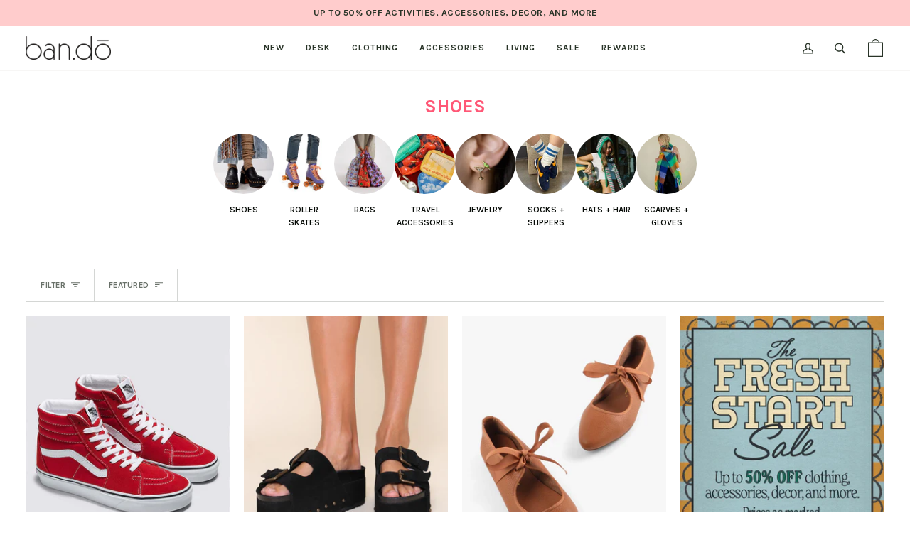

--- FILE ---
content_type: text/html; charset=utf-8
request_url: https://www.bando.com/collections/shoes?variant=40633770501
body_size: 63250
content:
<!doctype html>




<html
  class="no-js"
  lang="en-checkout"
  
><head>
	<script src="//www.bando.com/cdn/shop/files/pandectes-rules.js?v=14140195977966142592"></script>

    <!--
  <script>
    var dataLayer = dataLayer || [];
    dataLayer.push({
      'ecommerce': {
        'impressions': [{
              'id': 7970098708676,
              'position': 1
            },{
              'id': 7402547609796,
              'position': 2
            },{
              'id': 7959575199940,
              'position': 3
            },{
              'id': 8065974141124,
              'position': 4
            },{
              'id': 8374355722436,
              'position': 5
            },{
              'id': 7536051421380,
              'position': 6
            },{
              'id': 8291775742148,
              'position': 7
            },{
              'id': 8372483948740,
              'position': 8
            },{
              'id': 8455240253636,
              'position': 9
            },{
              'id': 8065974075588,
              'position': 10
            },{
              'id': 8374355787972,
              'position': 11
            },{
              'id': 8291775774916,
              'position': 12
            },{
              'id': 8372483915972,
              'position': 13
            },{
              'id': 8372483883204,
              'position': 14
            },{
              'id': 8372483817668,
              'position': 15
            },{
              'id': 8258626420932,
              'position': 16
            },{
              'id': 7414925263044,
              'position': 17
            },{
              'id': 8455240024260,
              'position': 18
            },{
              'id': 7573522514116,
              'position': 19
            },{
              'id': 8372484047044,
              'position': 20
            },{
              'id': 8455237861572,
              'position': 21
            },{
              'id': 8347134099652,
              'position': 22
            },{
              'id': 112321298437,
              'position': 23
            },{
              'id': 8374355755204,
              'position': 24
            },{
              'id': 8026870776004,
              'position': 25
            },{
              'id': 7653271666884,
              'position': 26
            },{
              'id': 8062797447364,
              'position': 27
            },{
              'id': 8211281117380,
              'position': 28
            },{
              'id': 8236641484996,
              'position': 29
            },{
              'id': 8095024775364,
              'position': 30
            },{
              'id': 7653271699652,
              'position': 31
            },{
              'id': 7653271634116,
              'position': 32
            },{
              'id': 7959575068868,
              'position': 33
            },{
              'id': 8271927345348,
              'position': 34
            },{
              'id': 7573522481348,
              'position': 35
            },{
              'id': 8347134165188,
              'position': 36
            },{
              'id': 8271927312580,
              'position': 37
            },{
              'id': 7992019386564,
              'position': 38
            },{
              'id': 7653271732420,
              'position': 39
            },{
              'id': 6618527137988,
              'position': 40
            },{
              'id': 8095024709828,
              'position': 41
            },{
              'id': 7959575232708,
              'position': 42
            },{
              'id': 7653271568580,
              'position': 43
            },{
              'id': 8236641452228,
              'position': 44
            },{
              'id': 7959582834884,
              'position': 45
            },{
              'id': 7992019321028,
              'position': 46
            }]
      }
    });
  </script>
-->

    <meta name="google-site-verification" content="bY58EnAg4DXojqIvx6AAR3oVBJSzoKAGuDD6iyYApWc">
    <!-- verify domain through facebook -->
    <meta name="facebook-domain-verification" content="1w1yxdpkpp0a9sxb5ldu46j979fzx9">
    <!-- end verify domain through facebook -->
    <meta charset="utf-8">
    <meta http-equiv="X-UA-Compatible" content="IE=edge,chrome=1">
    <meta name="viewport" content="width=device-width,initial-scale=1,viewport-fit=cover">
    <meta name="theme-color" content="#eb0055"><link rel="canonical" href="https://www.bando.com/collections/shoes"><!-- ======================= Pipeline Theme V6.4.0 ========================= -->

    <link
      rel="preconnect"
      href="https://cdn.shopify.com"
      crossorigin
    >
    <link
      rel="preconnect"
      href="https://fonts.shopify.com"
      crossorigin
    >
    <link
      rel="preconnect"
      href="https://monorail-edge.shopifysvc.com"
      crossorigin
    >

    <link
      rel="preload"
      href="//www.bando.com/cdn/shop/t/2033/assets/lazysizes.js?v=111431644619468174291767965062"
      as="script"
    >
    <link
      rel="preload"
      href="//www.bando.com/cdn/shop/t/2033/assets/vendor.js?v=44964542964703642421767965062"
      as="script"
    >
    <link
      rel="preload"
      href="//www.bando.com/cdn/shop/t/2033/assets/theme.js?v=51080881724789980821767965062"
      as="script"
    >
    <link
      rel="preload"
      href="//www.bando.com/cdn/shop/t/2033/assets/theme.css?v=115478993593482126081767965062"
      as="style"
    >

    
<link
        rel="shortcut icon"
        href="//www.bando.com/cdn/shop/files/optimized_favicon_dbd5b3ad-7378-481a-b4ee-bec1d3b61fa1_32x32.png?v=1669735210"
        type="image/png"
      ><!-- Title and description ================================================ -->
    
    <title>
      

      Shoes
&ndash; ban.do

    </title><meta name="description" content="These shoes were made for walkin’…and rollin’? Yeah, we’ve got tons of shoes for every occasion—flats, heels, boots, sneakers, even roller skates! So if you need something formal or something casual or anything in between, we’ve got you covered. And don’t forget to pick up some fun socks while you’re at it.">
    <!-- /snippets/social-meta-tags.liquid --><meta property="og:site_name" content="ban.do">
<meta property="og:url" content="https://www.bando.com/collections/shoes">
<meta property="og:title" content="Shoes">
<meta property="og:type" content="website">
<meta property="og:description" content="These shoes were made for walkin’…and rollin’? Yeah, we’ve got tons of shoes for every occasion—flats, heels, boots, sneakers, even roller skates! So if you need something formal or something casual or anything in between, we’ve got you covered. And don’t forget to pick up some fun socks while you’re at it."><meta property="og:image" content="http://www.bando.com/cdn/shop/files/bando-logo-site.jpg?v=1665780216">
    <meta property="og:image:secure_url" content="https://www.bando.com/cdn/shop/files/bando-logo-site.jpg?v=1665780216">
    <meta property="og:image:width" content="1200">
    <meta property="og:image:height" content="628">


<meta name="twitter:site" content="@shopbando">
<meta name="twitter:card" content="summary_large_image">
<meta name="twitter:title" content="Shoes">
<meta name="twitter:description" content="These shoes were made for walkin’…and rollin’? Yeah, we’ve got tons of shoes for every occasion—flats, heels, boots, sneakers, even roller skates! So if you need something formal or something casual or anything in between, we’ve got you covered. And don’t forget to pick up some fun socks while you’re at it."><!-- CSS ================================================================== -->

    <link href="//www.bando.com/cdn/shop/t/2033/assets/font-settings.css?v=156484044489023839821767965062" rel="stylesheet" type="text/css" media="all" />

    <!-- /snippets/css-variables.liquid -->


<style data-shopify>

:root {
/* ================ Spinner ================ */
--SPINNER: url(//www.bando.com/cdn/shop/t/2033/assets/spinner.gif?v=74017169589876499871767965062);


/* ================ Layout Variables ================ */






--LAYOUT-WIDTH: 1500px;
--LAYOUT-GUTTER: 20px;
--LAYOUT-GUTTER-OFFSET: -20px;
--NAV-GUTTER: 15px;
--LAYOUT-OUTER: 36px;

/* ================ Product video ================ */

--COLOR-VIDEO-BG: #f2f2f2;


/* ================ Color Variables ================ */

/* === Backgrounds ===*/
--COLOR-BG: #ffffff;
--COLOR-BG-ACCENT: #fff4f4;

/* === Text colors ===*/
--COLOR-TEXT-DARK: #060a06;
--COLOR-TEXT: #293428;
--COLOR-TEXT-LIGHT: #697169;

/* === Bright color ===*/
--COLOR-PRIMARY: #eb0055;
--COLOR-PRIMARY-HOVER: #9f0039;
--COLOR-PRIMARY-FADE: rgba(235, 0, 85, 0.05);
--COLOR-PRIMARY-FADE-HOVER: rgba(235, 0, 85, 0.1);--COLOR-PRIMARY-OPPOSITE: #ffffff;

/* === Secondary/link Color ===*/
--COLOR-SECONDARY: #eb0055;
--COLOR-SECONDARY-HOVER: #9f0039;
--COLOR-SECONDARY-FADE: rgba(235, 0, 85, 0.05);
--COLOR-SECONDARY-FADE-HOVER: rgba(235, 0, 85, 0.1);--COLOR-SECONDARY-OPPOSITE: #ffffff;

/* === Shades of grey ===*/
--COLOR-A5:  rgba(41, 52, 40, 0.05);
--COLOR-A10: rgba(41, 52, 40, 0.1);
--COLOR-A20: rgba(41, 52, 40, 0.2);
--COLOR-A35: rgba(41, 52, 40, 0.35);
--COLOR-A50: rgba(41, 52, 40, 0.5);
--COLOR-A80: rgba(41, 52, 40, 0.8);
--COLOR-A90: rgba(41, 52, 40, 0.9);
--COLOR-A95: rgba(41, 52, 40, 0.95);


/* ================ Inverted Color Variables ================ */

--INVERSE-BG: #2e413d;
--INVERSE-BG-ACCENT: #293428;

/* === Text colors ===*/
--INVERSE-TEXT-DARK: #ffffff;
--INVERSE-TEXT: #ffffff;
--INVERSE-TEXT-LIGHT: #c0c6c5;

/* === Bright color ===*/
--INVERSE-PRIMARY: #ffe5da;
--INVERSE-PRIMARY-HOVER: #ffaf8e;
--INVERSE-PRIMARY-FADE: rgba(255, 229, 218, 0.05);
--INVERSE-PRIMARY-FADE-HOVER: rgba(255, 229, 218, 0.1);--INVERSE-PRIMARY-OPPOSITE: #000000;


/* === Second Color ===*/
--INVERSE-SECONDARY: #dff3fd;
--INVERSE-SECONDARY-HOVER: #91dbff;
--INVERSE-SECONDARY-FADE: rgba(223, 243, 253, 0.05);
--INVERSE-SECONDARY-FADE-HOVER: rgba(223, 243, 253, 0.1);--INVERSE-SECONDARY-OPPOSITE: #000000;


/* === Shades of grey ===*/
--INVERSE-A5:  rgba(255, 255, 255, 0.05);
--INVERSE-A10: rgba(255, 255, 255, 0.1);
--INVERSE-A20: rgba(255, 255, 255, 0.2);
--INVERSE-A35: rgba(255, 255, 255, 0.3);
--INVERSE-A80: rgba(255, 255, 255, 0.8);
--INVERSE-A90: rgba(255, 255, 255, 0.9);
--INVERSE-A95: rgba(255, 255, 255, 0.95);


/* ================ Bright Color Variables ================ */

--BRIGHT-BG: #e7caac;
--BRIGHT-BG-ACCENT: #ff4b00;

/* === Text colors ===*/
--BRIGHT-TEXT-DARK: #a1a1a1;
--BRIGHT-TEXT: #616161;
--BRIGHT-TEXT-LIGHT: #898178;

/* === Bright color ===*/
--BRIGHT-PRIMARY: #ff4b00;
--BRIGHT-PRIMARY-HOVER: #b33500;
--BRIGHT-PRIMARY-FADE: rgba(255, 75, 0, 0.05);
--BRIGHT-PRIMARY-FADE-HOVER: rgba(255, 75, 0, 0.1);--BRIGHT-PRIMARY-OPPOSITE: #000000;


/* === Second Color ===*/
--BRIGHT-SECONDARY: #3f9f85;
--BRIGHT-SECONDARY-HOVER: #1e735c;
--BRIGHT-SECONDARY-FADE: rgba(63, 159, 133, 0.05);
--BRIGHT-SECONDARY-FADE-HOVER: rgba(63, 159, 133, 0.1);--BRIGHT-SECONDARY-OPPOSITE: #000000;


/* === Shades of grey ===*/
--BRIGHT-A5:  rgba(97, 97, 97, 0.05);
--BRIGHT-A10: rgba(97, 97, 97, 0.1);
--BRIGHT-A20: rgba(97, 97, 97, 0.2);
--BRIGHT-A35: rgba(97, 97, 97, 0.3);
--BRIGHT-A80: rgba(97, 97, 97, 0.8);
--BRIGHT-A90: rgba(97, 97, 97, 0.9);
--BRIGHT-A95: rgba(97, 97, 97, 0.95);


/* === Account Bar ===*/
--COLOR-ANNOUNCEMENT-BG: #ffcccc;
--COLOR-ANNOUNCEMENT-TEXT: #293428;

/* === Nav and dropdown link background ===*/
--COLOR-NAV: #ffffff;
--COLOR-NAV-TEXT: #293428;
--COLOR-NAV-TEXT-DARK: #060a06;
--COLOR-NAV-TEXT-LIGHT: #697169;
--COLOR-NAV-BORDER: #f8f0e7;
--COLOR-NAV-A10: rgba(41, 52, 40, 0.1);
--COLOR-NAV-A50: rgba(41, 52, 40, 0.5);
--COLOR-HIGHLIGHT-LINK: #eb0055;

/* === Site Footer ===*/
--COLOR-FOOTER-BG: #fff4f4;
--COLOR-FOOTER-TEXT: #293428;
--COLOR-FOOTER-A5: rgba(41, 52, 40, 0.05);
--COLOR-FOOTER-A15: rgba(41, 52, 40, 0.15);
--COLOR-FOOTER-A90: rgba(41, 52, 40, 0.9);

/* === Sub-Footer ===*/
--COLOR-SUB-FOOTER-BG: #fff4f4;
--COLOR-SUB-FOOTER-TEXT: #293428;
--COLOR-SUB-FOOTER-A5: rgba(41, 52, 40, 0.05);
--COLOR-SUB-FOOTER-A15: rgba(41, 52, 40, 0.15);
--COLOR-SUB-FOOTER-A90: rgba(41, 52, 40, 0.9);

/* === Products ===*/
--PRODUCT-GRID-ASPECT-RATIO: 100%;

/* === Product badges ===*/
--COLOR-BADGE: #eb0055;
--COLOR-BADGE-TEXT: #ffffff;
--COLOR-BADGE-TEXT-HOVER: #ffffff;
--COLOR-BADGE-HAIRLINE: #ec0d5e;

/* === Product item slider ===*/--COLOR-PRODUCT-SLIDER: #eb0055;--COLOR-PRODUCT-SLIDER-OPPOSITE: rgba(255, 255, 255, 0.06);/* === disabled form colors ===*/
--COLOR-DISABLED-BG: #eaebea;
--COLOR-DISABLED-TEXT: #b4b8b4;

--INVERSE-DISABLED-BG: #435450;
--INVERSE-DISABLED-TEXT: #778481;

/* === Button Radius === */
--BUTTON-RADIUS: 0px;


/* ================ Typography ================ */

--FONT-STACK-BODY: Karla, sans-serif;
--FONT-STYLE-BODY: normal;
--FONT-WEIGHT-BODY: 400;
--FONT-WEIGHT-BODY-BOLD: 500;
--FONT-ADJUST-BODY: 1.0;

--FONT-STACK-HEADING: Karla, sans-serif;
--FONT-STYLE-HEADING: normal;
--FONT-WEIGHT-HEADING: 700;
--FONT-WEIGHT-HEADING-BOLD: 800;
--FONT-ADJUST-HEADING: 0.8;

  --FONT-HEADING-SPACE: 1px;
  --FONT-HEADING-CAPS: uppercase;

--FONT-STACK-ACCENT: Karla, sans-serif;
--FONT-STYLE-ACCENT: normal;
--FONT-WEIGHT-ACCENT: 700;
--FONT-WEIGHT-ACCENT-BOLD: 800;
--FONT-ADJUST-ACCENT: 1.0;
--FONT-SPACING-ACCENT: 0.5px;

--FONT-STACK-NAV: Karla, sans-serif;
--FONT-STYLE-NAV: normal;
--FONT-ADJUST-NAV: 1.0;

--FONT-WEIGHT-NAV: 700;
--FONT-WEIGHT-NAV-BOLD: 800;


--ICO-SELECT: url('//www.bando.com/cdn/shop/t/2033/assets/ico-select.svg?v=106739030371847456871767965062');

/* ================ Photo correction ================ */
--PHOTO-CORRECTION: 100%;



}

</style>

    <link href="//www.bando.com/cdn/shop/t/2033/assets/theme.css?v=115478993593482126081767965062" rel="stylesheet" type="text/css" media="all" />

    <script>
      document.documentElement.className = document.documentElement.className.replace('no-js', 'js');let root = '/';
      if (root[root.length - 1] !== '/') {
        root = `${root}/`;
      }
      var theme = {
        routes: {
          root_url: root,
          cart: '/cart',
          cart_add_url: '/cart/add',
          product_recommendations_url: '/recommendations/products',
          account_addresses_url: '/account/addresses'
        },
        assets: {
          photoswipe: '//www.bando.com/cdn/shop/t/2033/assets/photoswipe.js?v=162613001030112971491767965062',
          smoothscroll: '//www.bando.com/cdn/shop/t/2033/assets/smoothscroll.js?v=37906625415260927261767965062',
          swatches: '//www.bando.com/cdn/shop/t/2033/assets/swatches.json?v=66699228461258065041767965062',
          noImage: '//www.bando.com/cdn/shopifycloud/storefront/assets/no-image-2048-a2addb12.gif',
          base: '//www.bando.com/cdn/shop/t/2033/assets/'
        },
        strings: {
          swatchesKey: "Color",
          addToCart: "Add to Bag",
          estimateShipping: "Estimate shipping",
          noShippingAvailable: "We do not ship to this destination",
          free: "Free",
          from: "From",
          preOrder: "Pre-order",
          soldOut: "Sold Out",
          sale: "Sale",
          subscription: "Subscription",
          unavailable: "Unavailable",
          unitPrice: "Unit price",
          unitPriceSeparator: "per",
          stockout: "All available stock is in cart",
          products: "Products",
          pages: "Pages",
          collections: "Collections",
          resultsFor: "Results for",
          noResultsFor: "No results for",
          articles: "",
          successMessage: "Link copied to clipboard"
        },
        settings: {
          badge_sale_type: "percentage",
          search_products: true,
          search_collections: true,
          search_pages: false,
          search_articles: false,
          animate_hover: true,
          animate_scroll: false,
          show_locale_desktop: null,
          show_locale_mobile: null,
          show_currency_desktop: null,
          show_currency_mobile: null,
          currency_select_type: "country",
          currency_code_enable: false,
          excluded_collections_strict: ["all"," frontpage"],
          excluded_collections: ["sibling"," swatch"]
        },
        info: {
          name: 'pipeline'
        },
        version: '6.4.0',
        moneyFormat: "\u003cspan class=money\u003e${{ amount }}\u003c\/span\u003e",
        shopCurrency: "USD",
        currencyCode: "USD"
      }
      let windowInnerHeight = window.innerHeight;
      document.documentElement.style.setProperty('--full-screen', `${windowInnerHeight}px`);
      document.documentElement.style.setProperty(
        '--three-quarters',
        `${
          windowInnerHeight * 0.75
        }px`
      );
      document.documentElement.style.setProperty(
        '--two-thirds',
        `${
          windowInnerHeight * 0.66
        }px`
      );
      document.documentElement.style.setProperty(
        '--one-half',
        `${
          windowInnerHeight * 0.5
        }px`
      );
      document.documentElement.style.setProperty(
        '--one-third',
        `${
          windowInnerHeight * 0.33
        }px`
      );
      document.documentElement.style.setProperty(
        '--one-fifth',
        `${
          windowInnerHeight * 0.2
        }px`
      );

      window.lazySizesConfig = window.lazySizesConfig || {};
      window.lazySizesConfig.loadHidden = false;
      window.isRTL = document.documentElement.getAttribute('dir') === 'rtl';
    </script><!-- Theme Javascript ============================================================== -->
    <script src="//www.bando.com/cdn/shop/t/2033/assets/lazysizes.js?v=111431644619468174291767965062" async="async"></script>
    <script src="//www.bando.com/cdn/shop/t/2033/assets/vendor.js?v=44964542964703642421767965062" defer="defer"></script>
    <script src="//www.bando.com/cdn/shop/t/2033/assets/theme.js?v=51080881724789980821767965062" defer="defer"></script>
    <script src="//www.bando.com/cdn/shop/t/2033/assets/bms-gwp.js?v=8752274969633587201767965062" defer="defer"></script>

    <script>
      (function() {
        function onPageShowEvents() {
          if ('requestIdleCallback' in window) {
            requestIdleCallback(initCartEvent, {timeout: 500})
          } else {
            initCartEvent()
          }
          function initCartEvent() {
            window
              .fetch(window.theme.routes.cart + '.js')
              .then((response) => {
                if (!response.ok) {
                  throw {
                    status : response.statusText
                  };
                }
                return response.json();
              })
              .then((response) => {
                document.dispatchEvent(new CustomEvent('theme:cart:change', {
                  detail: {
                    cart: response
                  },
                  bubbles: true
                }));
                return response;
              })
              .catch((e) => {
                console.error(e);
              });
          }
        };
        window.onpageshow = onPageShowEvents;
      })();
    </script>

    <script type="text/javascript">
      if (window.MSInputMethodContext && document.documentMode) {
      var scripts = document.getElementsByTagName('script')[0];
            var polyfill = document.createElement("script");
            polyfill.defer = true;
            polyfill.src = "//www.bando.com/cdn/shop/t/2033/assets/ie11.js?v=144489047535103983231767965062";
      scripts.parentNode.insertBefore(polyfill, scripts);
          }
    </script>

    <!-- Shopify app scripts =========================================================== -->
    <script type="text/javascript">
      (function e(){var e=document.createElement("script");e.type="text/javascript",e.async=true,e.src="//staticw2.yotpo.com/og1oTRxKpNAyqo9ic7IpZE51WMPFpZxmdPAzGUzs/widget.js";var t=document.getElementsByTagName("script")[0];t.parentNode.insertBefore(e,t)})();
    </script>

    <script src="https://cdn-widgetsrepository.yotpo.com/v1/loader/3G33AVhBcTmSCT_pfJWPJA" async></script>
    <script>window.performance && window.performance.mark && window.performance.mark('shopify.content_for_header.start');</script><meta id="shopify-digital-wallet" name="shopify-digital-wallet" content="/7875255/digital_wallets/dialog">
<meta name="shopify-checkout-api-token" content="46438de514a166e7a5f4511229e39d9c">
<meta id="in-context-paypal-metadata" data-shop-id="7875255" data-venmo-supported="true" data-environment="production" data-locale="en_US" data-paypal-v4="true" data-currency="USD">
<link rel="alternate" type="application/atom+xml" title="Feed" href="/collections/shoes.atom" />
<link rel="next" href="/collections/shoes?page=2&amp;variant=40633770501">
<link rel="alternate" type="application/json+oembed" href="https://www.bando.com/collections/shoes.oembed">
<script async="async" src="/checkouts/internal/preloads.js?locale=en-US"></script>
<link rel="preconnect" href="https://shop.app" crossorigin="anonymous">
<script async="async" src="https://shop.app/checkouts/internal/preloads.js?locale=en-US&shop_id=7875255" crossorigin="anonymous"></script>
<script id="apple-pay-shop-capabilities" type="application/json">{"shopId":7875255,"countryCode":"US","currencyCode":"USD","merchantCapabilities":["supports3DS"],"merchantId":"gid:\/\/shopify\/Shop\/7875255","merchantName":"ban.do","requiredBillingContactFields":["postalAddress","email"],"requiredShippingContactFields":["postalAddress","email"],"shippingType":"shipping","supportedNetworks":["visa","masterCard","amex","discover","elo","jcb"],"total":{"type":"pending","label":"ban.do","amount":"1.00"},"shopifyPaymentsEnabled":true,"supportsSubscriptions":true}</script>
<script id="shopify-features" type="application/json">{"accessToken":"46438de514a166e7a5f4511229e39d9c","betas":["rich-media-storefront-analytics"],"domain":"www.bando.com","predictiveSearch":true,"shopId":7875255,"locale":"en"}</script>
<script>var Shopify = Shopify || {};
Shopify.shop = "ban-do.myshopify.com";
Shopify.locale = "en-checkout";
Shopify.currency = {"active":"USD","rate":"1.0"};
Shopify.country = "US";
Shopify.theme = {"name":"The Fresh Start Sale - 1.14.26","id":149190410436,"schema_name":"Pipeline","schema_version":"6.4.0","theme_store_id":739,"role":"main"};
Shopify.theme.handle = "null";
Shopify.theme.style = {"id":null,"handle":null};
Shopify.cdnHost = "www.bando.com/cdn";
Shopify.routes = Shopify.routes || {};
Shopify.routes.root = "/";</script>
<script type="module">!function(o){(o.Shopify=o.Shopify||{}).modules=!0}(window);</script>
<script>!function(o){function n(){var o=[];function n(){o.push(Array.prototype.slice.apply(arguments))}return n.q=o,n}var t=o.Shopify=o.Shopify||{};t.loadFeatures=n(),t.autoloadFeatures=n()}(window);</script>
<script>
  window.ShopifyPay = window.ShopifyPay || {};
  window.ShopifyPay.apiHost = "shop.app\/pay";
  window.ShopifyPay.redirectState = null;
</script>
<script id="shop-js-analytics" type="application/json">{"pageType":"collection"}</script>
<script defer="defer" async type="module" src="//www.bando.com/cdn/shopifycloud/shop-js/modules/v2/client.init-shop-cart-sync_C5BV16lS.en.esm.js"></script>
<script defer="defer" async type="module" src="//www.bando.com/cdn/shopifycloud/shop-js/modules/v2/chunk.common_CygWptCX.esm.js"></script>
<script type="module">
  await import("//www.bando.com/cdn/shopifycloud/shop-js/modules/v2/client.init-shop-cart-sync_C5BV16lS.en.esm.js");
await import("//www.bando.com/cdn/shopifycloud/shop-js/modules/v2/chunk.common_CygWptCX.esm.js");

  window.Shopify.SignInWithShop?.initShopCartSync?.({"fedCMEnabled":true,"windoidEnabled":true});

</script>
<script>
  window.Shopify = window.Shopify || {};
  if (!window.Shopify.featureAssets) window.Shopify.featureAssets = {};
  window.Shopify.featureAssets['shop-js'] = {"shop-cart-sync":["modules/v2/client.shop-cart-sync_ZFArdW7E.en.esm.js","modules/v2/chunk.common_CygWptCX.esm.js"],"init-fed-cm":["modules/v2/client.init-fed-cm_CmiC4vf6.en.esm.js","modules/v2/chunk.common_CygWptCX.esm.js"],"shop-button":["modules/v2/client.shop-button_tlx5R9nI.en.esm.js","modules/v2/chunk.common_CygWptCX.esm.js"],"shop-cash-offers":["modules/v2/client.shop-cash-offers_DOA2yAJr.en.esm.js","modules/v2/chunk.common_CygWptCX.esm.js","modules/v2/chunk.modal_D71HUcav.esm.js"],"init-windoid":["modules/v2/client.init-windoid_sURxWdc1.en.esm.js","modules/v2/chunk.common_CygWptCX.esm.js"],"shop-toast-manager":["modules/v2/client.shop-toast-manager_ClPi3nE9.en.esm.js","modules/v2/chunk.common_CygWptCX.esm.js"],"init-shop-email-lookup-coordinator":["modules/v2/client.init-shop-email-lookup-coordinator_B8hsDcYM.en.esm.js","modules/v2/chunk.common_CygWptCX.esm.js"],"init-shop-cart-sync":["modules/v2/client.init-shop-cart-sync_C5BV16lS.en.esm.js","modules/v2/chunk.common_CygWptCX.esm.js"],"avatar":["modules/v2/client.avatar_BTnouDA3.en.esm.js"],"pay-button":["modules/v2/client.pay-button_FdsNuTd3.en.esm.js","modules/v2/chunk.common_CygWptCX.esm.js"],"init-customer-accounts":["modules/v2/client.init-customer-accounts_DxDtT_ad.en.esm.js","modules/v2/client.shop-login-button_C5VAVYt1.en.esm.js","modules/v2/chunk.common_CygWptCX.esm.js","modules/v2/chunk.modal_D71HUcav.esm.js"],"init-shop-for-new-customer-accounts":["modules/v2/client.init-shop-for-new-customer-accounts_ChsxoAhi.en.esm.js","modules/v2/client.shop-login-button_C5VAVYt1.en.esm.js","modules/v2/chunk.common_CygWptCX.esm.js","modules/v2/chunk.modal_D71HUcav.esm.js"],"shop-login-button":["modules/v2/client.shop-login-button_C5VAVYt1.en.esm.js","modules/v2/chunk.common_CygWptCX.esm.js","modules/v2/chunk.modal_D71HUcav.esm.js"],"init-customer-accounts-sign-up":["modules/v2/client.init-customer-accounts-sign-up_CPSyQ0Tj.en.esm.js","modules/v2/client.shop-login-button_C5VAVYt1.en.esm.js","modules/v2/chunk.common_CygWptCX.esm.js","modules/v2/chunk.modal_D71HUcav.esm.js"],"shop-follow-button":["modules/v2/client.shop-follow-button_Cva4Ekp9.en.esm.js","modules/v2/chunk.common_CygWptCX.esm.js","modules/v2/chunk.modal_D71HUcav.esm.js"],"checkout-modal":["modules/v2/client.checkout-modal_BPM8l0SH.en.esm.js","modules/v2/chunk.common_CygWptCX.esm.js","modules/v2/chunk.modal_D71HUcav.esm.js"],"lead-capture":["modules/v2/client.lead-capture_Bi8yE_yS.en.esm.js","modules/v2/chunk.common_CygWptCX.esm.js","modules/v2/chunk.modal_D71HUcav.esm.js"],"shop-login":["modules/v2/client.shop-login_D6lNrXab.en.esm.js","modules/v2/chunk.common_CygWptCX.esm.js","modules/v2/chunk.modal_D71HUcav.esm.js"],"payment-terms":["modules/v2/client.payment-terms_CZxnsJam.en.esm.js","modules/v2/chunk.common_CygWptCX.esm.js","modules/v2/chunk.modal_D71HUcav.esm.js"]};
</script>
<script>(function() {
  var isLoaded = false;
  function asyncLoad() {
    if (isLoaded) return;
    isLoaded = true;
    var urls = ["https:\/\/cdn-loyalty.yotpo.com\/loader\/3G33AVhBcTmSCT_pfJWPJA.js?shop=ban-do.myshopify.com","\/\/cdn.shopify.com\/proxy\/934bb71e66550333fe2273483ea93086a9c6307db1495d0d61868ea99d10daca\/api.kimonix.com\/kimonix_void_script.js?shop=ban-do.myshopify.com\u0026sp-cache-control=cHVibGljLCBtYXgtYWdlPTkwMA","https:\/\/api.fastbundle.co\/scripts\/src.js?shop=ban-do.myshopify.com"];
    for (var i = 0; i < urls.length; i++) {
      var s = document.createElement('script');
      s.type = 'text/javascript';
      s.async = true;
      s.src = urls[i];
      var x = document.getElementsByTagName('script')[0];
      x.parentNode.insertBefore(s, x);
    }
  };
  if(window.attachEvent) {
    window.attachEvent('onload', asyncLoad);
  } else {
    window.addEventListener('load', asyncLoad, false);
  }
})();</script>
<script id="__st">var __st={"a":7875255,"offset":-28800,"reqid":"5fadd733-3504-4910-8f50-f819d878d937-1768701239","pageurl":"www.bando.com\/collections\/shoes?variant=40633770501","u":"44f273699d76","p":"collection","rtyp":"collection","rid":138284859466};</script>
<script>window.ShopifyPaypalV4VisibilityTracking = true;</script>
<script id="captcha-bootstrap">!function(){'use strict';const t='contact',e='account',n='new_comment',o=[[t,t],['blogs',n],['comments',n],[t,'customer']],c=[[e,'customer_login'],[e,'guest_login'],[e,'recover_customer_password'],[e,'create_customer']],r=t=>t.map((([t,e])=>`form[action*='/${t}']:not([data-nocaptcha='true']) input[name='form_type'][value='${e}']`)).join(','),a=t=>()=>t?[...document.querySelectorAll(t)].map((t=>t.form)):[];function s(){const t=[...o],e=r(t);return a(e)}const i='password',u='form_key',d=['recaptcha-v3-token','g-recaptcha-response','h-captcha-response',i],f=()=>{try{return window.sessionStorage}catch{return}},m='__shopify_v',_=t=>t.elements[u];function p(t,e,n=!1){try{const o=window.sessionStorage,c=JSON.parse(o.getItem(e)),{data:r}=function(t){const{data:e,action:n}=t;return t[m]||n?{data:e,action:n}:{data:t,action:n}}(c);for(const[e,n]of Object.entries(r))t.elements[e]&&(t.elements[e].value=n);n&&o.removeItem(e)}catch(o){console.error('form repopulation failed',{error:o})}}const l='form_type',E='cptcha';function T(t){t.dataset[E]=!0}const w=window,h=w.document,L='Shopify',v='ce_forms',y='captcha';let A=!1;((t,e)=>{const n=(g='f06e6c50-85a8-45c8-87d0-21a2b65856fe',I='https://cdn.shopify.com/shopifycloud/storefront-forms-hcaptcha/ce_storefront_forms_captcha_hcaptcha.v1.5.2.iife.js',D={infoText:'Protected by hCaptcha',privacyText:'Privacy',termsText:'Terms'},(t,e,n)=>{const o=w[L][v],c=o.bindForm;if(c)return c(t,g,e,D).then(n);var r;o.q.push([[t,g,e,D],n]),r=I,A||(h.body.append(Object.assign(h.createElement('script'),{id:'captcha-provider',async:!0,src:r})),A=!0)});var g,I,D;w[L]=w[L]||{},w[L][v]=w[L][v]||{},w[L][v].q=[],w[L][y]=w[L][y]||{},w[L][y].protect=function(t,e){n(t,void 0,e),T(t)},Object.freeze(w[L][y]),function(t,e,n,w,h,L){const[v,y,A,g]=function(t,e,n){const i=e?o:[],u=t?c:[],d=[...i,...u],f=r(d),m=r(i),_=r(d.filter((([t,e])=>n.includes(e))));return[a(f),a(m),a(_),s()]}(w,h,L),I=t=>{const e=t.target;return e instanceof HTMLFormElement?e:e&&e.form},D=t=>v().includes(t);t.addEventListener('submit',(t=>{const e=I(t);if(!e)return;const n=D(e)&&!e.dataset.hcaptchaBound&&!e.dataset.recaptchaBound,o=_(e),c=g().includes(e)&&(!o||!o.value);(n||c)&&t.preventDefault(),c&&!n&&(function(t){try{if(!f())return;!function(t){const e=f();if(!e)return;const n=_(t);if(!n)return;const o=n.value;o&&e.removeItem(o)}(t);const e=Array.from(Array(32),(()=>Math.random().toString(36)[2])).join('');!function(t,e){_(t)||t.append(Object.assign(document.createElement('input'),{type:'hidden',name:u})),t.elements[u].value=e}(t,e),function(t,e){const n=f();if(!n)return;const o=[...t.querySelectorAll(`input[type='${i}']`)].map((({name:t})=>t)),c=[...d,...o],r={};for(const[a,s]of new FormData(t).entries())c.includes(a)||(r[a]=s);n.setItem(e,JSON.stringify({[m]:1,action:t.action,data:r}))}(t,e)}catch(e){console.error('failed to persist form',e)}}(e),e.submit())}));const S=(t,e)=>{t&&!t.dataset[E]&&(n(t,e.some((e=>e===t))),T(t))};for(const o of['focusin','change'])t.addEventListener(o,(t=>{const e=I(t);D(e)&&S(e,y())}));const B=e.get('form_key'),M=e.get(l),P=B&&M;t.addEventListener('DOMContentLoaded',(()=>{const t=y();if(P)for(const e of t)e.elements[l].value===M&&p(e,B);[...new Set([...A(),...v().filter((t=>'true'===t.dataset.shopifyCaptcha))])].forEach((e=>S(e,t)))}))}(h,new URLSearchParams(w.location.search),n,t,e,['guest_login'])})(!0,!1)}();</script>
<script integrity="sha256-4kQ18oKyAcykRKYeNunJcIwy7WH5gtpwJnB7kiuLZ1E=" data-source-attribution="shopify.loadfeatures" defer="defer" src="//www.bando.com/cdn/shopifycloud/storefront/assets/storefront/load_feature-a0a9edcb.js" crossorigin="anonymous"></script>
<script crossorigin="anonymous" defer="defer" src="//www.bando.com/cdn/shopifycloud/storefront/assets/shopify_pay/storefront-65b4c6d7.js?v=20250812"></script>
<script data-source-attribution="shopify.dynamic_checkout.dynamic.init">var Shopify=Shopify||{};Shopify.PaymentButton=Shopify.PaymentButton||{isStorefrontPortableWallets:!0,init:function(){window.Shopify.PaymentButton.init=function(){};var t=document.createElement("script");t.src="https://www.bando.com/cdn/shopifycloud/portable-wallets/latest/portable-wallets.en.js",t.type="module",document.head.appendChild(t)}};
</script>
<script data-source-attribution="shopify.dynamic_checkout.buyer_consent">
  function portableWalletsHideBuyerConsent(e){var t=document.getElementById("shopify-buyer-consent"),n=document.getElementById("shopify-subscription-policy-button");t&&n&&(t.classList.add("hidden"),t.setAttribute("aria-hidden","true"),n.removeEventListener("click",e))}function portableWalletsShowBuyerConsent(e){var t=document.getElementById("shopify-buyer-consent"),n=document.getElementById("shopify-subscription-policy-button");t&&n&&(t.classList.remove("hidden"),t.removeAttribute("aria-hidden"),n.addEventListener("click",e))}window.Shopify?.PaymentButton&&(window.Shopify.PaymentButton.hideBuyerConsent=portableWalletsHideBuyerConsent,window.Shopify.PaymentButton.showBuyerConsent=portableWalletsShowBuyerConsent);
</script>
<script data-source-attribution="shopify.dynamic_checkout.cart.bootstrap">document.addEventListener("DOMContentLoaded",(function(){function t(){return document.querySelector("shopify-accelerated-checkout-cart, shopify-accelerated-checkout")}if(t())Shopify.PaymentButton.init();else{new MutationObserver((function(e,n){t()&&(Shopify.PaymentButton.init(),n.disconnect())})).observe(document.body,{childList:!0,subtree:!0})}}));
</script>
<link id="shopify-accelerated-checkout-styles" rel="stylesheet" media="screen" href="https://www.bando.com/cdn/shopifycloud/portable-wallets/latest/accelerated-checkout-backwards-compat.css" crossorigin="anonymous">
<style id="shopify-accelerated-checkout-cart">
        #shopify-buyer-consent {
  margin-top: 1em;
  display: inline-block;
  width: 100%;
}

#shopify-buyer-consent.hidden {
  display: none;
}

#shopify-subscription-policy-button {
  background: none;
  border: none;
  padding: 0;
  text-decoration: underline;
  font-size: inherit;
  cursor: pointer;
}

#shopify-subscription-policy-button::before {
  box-shadow: none;
}

      </style>

<script>window.performance && window.performance.mark && window.performance.mark('shopify.content_for_header.end');</script>

    


  <!-- BEGIN app block: shopify://apps/pandectes-gdpr/blocks/banner/58c0baa2-6cc1-480c-9ea6-38d6d559556a -->
  
    
      <!-- TCF is active, scripts are loaded above -->
      
      <script>
        
          window.PandectesSettings = {"store":{"id":7875255,"plan":"premium","theme":"4.17 - Fashion Faves Flash Sale - 4.23.25","primaryLocale":"en","adminMode":false,"headless":false,"storefrontRootDomain":"","checkoutRootDomain":"","storefrontAccessToken":""},"tsPublished":1745415417,"declaration":{"showPurpose":false,"showProvider":false,"declIntroText":"We use cookies to optimize website functionality, analyze the performance, and provide personalized experience to you. Some cookies are essential to make the website operate and function correctly. Those cookies cannot be disabled. In this window you can manage your preference of cookies.","showDateGenerated":true},"language":{"unpublished":[],"languageMode":"Single","fallbackLanguage":"en","languageDetection":"browser","languagesSupported":[]},"texts":{"managed":{"headerText":{"en":"We respect your privacy"},"consentText":{"en":"This website uses cookies to ensure you get the best experience on our website."},"linkText":{"en":"Learn more"},"imprintText":{"en":"Imprint"},"googleLinkText":{"en":"Google's Privacy Terms"},"allowButtonText":{"en":"Accept"},"denyButtonText":{"en":"Decline"},"dismissButtonText":{"en":"Ok"},"leaveSiteButtonText":{"en":"Leave this site"},"preferencesButtonText":{"en":"Preferences"},"cookiePolicyText":{"en":"Cookie policy"},"preferencesPopupTitleText":{"en":"Manage consent preferences"},"preferencesPopupIntroText":{"en":"We use cookies to optimize website functionality, analyze the performance, and provide personalized experience to you. Some cookies are essential to make the website operate and function correctly. Those cookies cannot be disabled. In this window you can manage your preference of cookies."},"preferencesPopupSaveButtonText":{"en":"Save preferences"},"preferencesPopupCloseButtonText":{"en":"Close"},"preferencesPopupAcceptAllButtonText":{"en":"Accept all"},"preferencesPopupRejectAllButtonText":{"en":"Reject all"},"cookiesDetailsText":{"en":"Cookies details"},"preferencesPopupAlwaysAllowedText":{"en":"Always allowed"},"accessSectionParagraphText":{"en":"You have the right to request access to your data at any time."},"accessSectionTitleText":{"en":"Data portability"},"accessSectionAccountInfoActionText":{"en":"Personal data"},"accessSectionDownloadReportActionText":{"en":"Request export"},"accessSectionGDPRRequestsActionText":{"en":"Data subject requests"},"accessSectionOrdersRecordsActionText":{"en":"Orders"},"rectificationSectionParagraphText":{"en":"You have the right to request your data to be updated whenever you think it is appropriate."},"rectificationSectionTitleText":{"en":"Data Rectification"},"rectificationCommentPlaceholder":{"en":"Describe what you want to be updated"},"rectificationCommentValidationError":{"en":"Comment is required"},"rectificationSectionEditAccountActionText":{"en":"Request an update"},"erasureSectionTitleText":{"en":"Right to be forgotten"},"erasureSectionParagraphText":{"en":"You have the right to ask all your data to be erased. After that, you will no longer be able to access your account."},"erasureSectionRequestDeletionActionText":{"en":"Request personal data deletion"},"consentDate":{"en":"Consent date"},"consentId":{"en":"Consent ID"},"consentSectionChangeConsentActionText":{"en":"Change consent preference"},"consentSectionConsentedText":{"en":"You consented to the cookies policy of this website on"},"consentSectionNoConsentText":{"en":"You have not consented to the cookies policy of this website."},"consentSectionTitleText":{"en":"Your cookie consent"},"consentStatus":{"en":"Consent preference"},"confirmationFailureMessage":{"en":"Your request was not verified. Please try again and if problem persists, contact store owner for assistance"},"confirmationFailureTitle":{"en":"A problem occurred"},"confirmationSuccessMessage":{"en":"We will soon get back to you as to your request."},"confirmationSuccessTitle":{"en":"Your request is verified"},"guestsSupportEmailFailureMessage":{"en":"Your request was not submitted. Please try again and if problem persists, contact store owner for assistance."},"guestsSupportEmailFailureTitle":{"en":"A problem occurred"},"guestsSupportEmailPlaceholder":{"en":"E-mail address"},"guestsSupportEmailSuccessMessage":{"en":"If you are registered as a customer of this store, you will soon receive an email with instructions on how to proceed."},"guestsSupportEmailSuccessTitle":{"en":"Thank you for your request"},"guestsSupportEmailValidationError":{"en":"Email is not valid"},"guestsSupportInfoText":{"en":"Please login with your customer account to further proceed."},"submitButton":{"en":"Submit"},"submittingButton":{"en":"Submitting..."},"cancelButton":{"en":"Cancel"},"declIntroText":{"en":"We use cookies to optimize website functionality, analyze the performance, and provide personalized experience to you. Some cookies are essential to make the website operate and function correctly. Those cookies cannot be disabled. In this window you can manage your preference of cookies."},"declName":{"en":"Name"},"declPurpose":{"en":"Purpose"},"declType":{"en":"Type"},"declRetention":{"en":"Retention"},"declProvider":{"en":"Provider"},"declFirstParty":{"en":"First-party"},"declThirdParty":{"en":"Third-party"},"declSeconds":{"en":"seconds"},"declMinutes":{"en":"minutes"},"declHours":{"en":"hours"},"declDays":{"en":"days"},"declMonths":{"en":"months"},"declYears":{"en":"years"},"declSession":{"en":"Session"},"declDomain":{"en":"Domain"},"declPath":{"en":"Path"}},"categories":{"strictlyNecessaryCookiesTitleText":{"en":"Strictly necessary cookies"},"strictlyNecessaryCookiesDescriptionText":{"en":"These cookies are essential in order to enable you to move around the website and use its features, such as accessing secure areas of the website. The website cannot function properly without these cookies."},"functionalityCookiesTitleText":{"en":"Functional cookies"},"functionalityCookiesDescriptionText":{"en":"These cookies enable the site to provide enhanced functionality and personalisation. They may be set by us or by third party providers whose services we have added to our pages. If you do not allow these cookies then some or all of these services may not function properly."},"performanceCookiesTitleText":{"en":"Performance cookies"},"performanceCookiesDescriptionText":{"en":"These cookies enable us to monitor and improve the performance of our website. For example, they allow us to count visits, identify traffic sources and see which parts of the site are most popular."},"targetingCookiesTitleText":{"en":"Targeting cookies"},"targetingCookiesDescriptionText":{"en":"These cookies may be set through our site by our advertising partners. They may be used by those companies to build a profile of your interests and show you relevant adverts on other sites.    They do not store directly personal information, but are based on uniquely identifying your browser and internet device. If you do not allow these cookies, you will experience less targeted advertising."},"unclassifiedCookiesTitleText":{"en":"Unclassified cookies"},"unclassifiedCookiesDescriptionText":{"en":"Unclassified cookies are cookies that we are in the process of classifying, together with the providers of individual cookies."}},"auto":{}},"library":{"previewMode":false,"fadeInTimeout":0,"defaultBlocked":-1,"showLink":true,"showImprintLink":false,"showGoogleLink":false,"enabled":true,"cookie":{"expiryDays":365,"secure":true,"domain":""},"dismissOnScroll":false,"dismissOnWindowClick":false,"dismissOnTimeout":false,"palette":{"popup":{"background":"#FFFFFF","backgroundForCalculations":{"a":1,"b":255,"g":255,"r":255},"text":"#000000"},"button":{"background":"transparent","backgroundForCalculations":{"a":1,"b":255,"g":255,"r":255},"text":"#000000","textForCalculation":{"a":1,"b":0,"g":0,"r":0},"border":"#000000"}},"content":{"href":"https://ban-do.myshopify.com/policies/privacy-policy","imprintHref":"/","close":"&#10005;","target":"","logo":""},"window":"<div role=\"dialog\" aria-live=\"polite\" aria-label=\"cookieconsent\" aria-describedby=\"cookieconsent:desc\" id=\"pandectes-banner\" class=\"cc-window-wrapper cc-bottom-wrapper\"><div class=\"pd-cookie-banner-window cc-window {{classes}}\"><!--googleoff: all-->{{children}}<!--googleon: all--></div></div>","compliance":{"custom":"<div class=\"cc-compliance cc-highlight\">{{preferences}}{{allow}}{{deny}}</div>"},"type":"custom","layouts":{"basic":"{{messagelink}}{{compliance}}"},"position":"bottom","theme":"wired","revokable":false,"animateRevokable":false,"revokableReset":false,"revokableLogoUrl":"https://ban-do.myshopify.com/cdn/shop/files/pandectes-reopen-logo.png","revokablePlacement":"bottom-left","revokableMarginHorizontal":15,"revokableMarginVertical":15,"static":false,"autoAttach":true,"hasTransition":true,"blacklistPage":[""],"elements":{"close":"<button aria-label=\"dismiss cookie message\" type=\"button\" tabindex=\"0\" class=\"cc-close\">{{close}}</button>","dismiss":"<button aria-label=\"dismiss cookie message\" type=\"button\" tabindex=\"0\" class=\"cc-btn cc-btn-decision cc-dismiss\">{{dismiss}}</button>","allow":"<button aria-label=\"allow cookies\" type=\"button\" tabindex=\"0\" class=\"cc-btn cc-btn-decision cc-allow\">{{allow}}</button>","deny":"<button aria-label=\"deny cookies\" type=\"button\" tabindex=\"0\" class=\"cc-btn cc-btn-decision cc-deny\">{{deny}}</button>","preferences":"<button aria-label=\"settings cookies\" tabindex=\"0\" type=\"button\" class=\"cc-btn cc-settings\" onclick=\"Pandectes.fn.openPreferences()\">{{preferences}}</button>"}},"geolocation":{"brOnly":false,"caOnly":false,"chOnly":false,"euOnly":false,"jpOnly":false,"thOnly":false,"zaOnly":false,"canadaOnly":false,"globalVisibility":true},"dsr":{"guestsSupport":true,"accessSectionDownloadReportAuto":false},"banner":{"resetTs":1717520906,"extraCss":"        .cc-banner-logo {max-width: 24em!important;}    @media(min-width: 768px) {.cc-window.cc-floating{max-width: 24em!important;width: 24em!important;}}    .cc-message, .pd-cookie-banner-window .cc-header, .cc-logo {text-align: left}    .cc-window-wrapper{z-index: 2147483647;}    .cc-window{z-index: 2147483647;font-size: 14px!important;font-family: inherit;}    .pd-cookie-banner-window .cc-header{font-size: 14px!important;font-family: inherit;}    .pd-cp-ui{font-family: inherit; background-color: #FFFFFF;color:#000000;}    button.pd-cp-btn, a.pd-cp-btn{}    input + .pd-cp-preferences-slider{background-color: rgba(0, 0, 0, 0.3)}    .pd-cp-scrolling-section::-webkit-scrollbar{background-color: rgba(0, 0, 0, 0.3)}    input:checked + .pd-cp-preferences-slider{background-color: rgba(0, 0, 0, 1)}    .pd-cp-scrolling-section::-webkit-scrollbar-thumb {background-color: rgba(0, 0, 0, 1)}    .pd-cp-ui-close{color:#000000;}    .pd-cp-preferences-slider:before{background-color: #FFFFFF}    .pd-cp-title:before {border-color: #000000!important}    .pd-cp-preferences-slider{background-color:#000000}    .pd-cp-toggle{color:#000000!important}    @media(max-width:699px) {.pd-cp-ui-close-top svg {fill: #000000}}    .pd-cp-toggle:hover,.pd-cp-toggle:visited,.pd-cp-toggle:active{color:#000000!important}    .pd-cookie-banner-window {box-shadow: 0 0 18px rgb(0 0 0 / 20%);}  .cc-bottom{left: 0; right: 0; bottom: 0;}","customJavascript":{},"showPoweredBy":false,"logoHeight":40,"revokableTrigger":false,"hybridStrict":true,"cookiesBlockedByDefault":"7","isActive":true,"implicitSavePreferences":false,"cookieIcon":false,"blockBots":false,"showCookiesDetails":true,"hasTransition":true,"blockingPage":false,"showOnlyLandingPage":false,"leaveSiteUrl":"https://www.google.com","linkRespectStoreLang":false},"cookies":{"0":[{"name":"secure_customer_sig","type":"http","domain":"www.bando.com","path":"/","provider":"Shopify","firstParty":true,"retention":"1 year(s)","expires":1,"unit":"declYears","purpose":{"en":"Used in connection with customer login."}},{"name":"localization","type":"http","domain":"www.bando.com","path":"/","provider":"Shopify","firstParty":true,"retention":"1 year(s)","expires":1,"unit":"declYears","purpose":{"en":"Shopify store localization"}},{"name":"cart_currency","type":"http","domain":"www.bando.com","path":"/","provider":"Shopify","firstParty":true,"retention":"2 ","expires":2,"unit":"declSession","purpose":{"en":"The cookie is necessary for the secure checkout and payment function on the website. This function is provided by shopify.com."}},{"name":"shopify_pay_redirect","type":"http","domain":"www.bando.com","path":"/","provider":"Shopify","firstParty":true,"retention":"1 hour(s)","expires":1,"unit":"declHours","purpose":{"en":"The cookie is necessary for the secure checkout and payment function on the website. This function is provided by shopify.com."}},{"name":"keep_alive","type":"http","domain":"www.bando.com","path":"/","provider":"Shopify","firstParty":true,"retention":"30 minute(s)","expires":30,"unit":"declMinutes","purpose":{"en":"Used in connection with buyer localization."}},{"name":"_cmp_a","type":"http","domain":".bando.com","path":"/","provider":"Shopify","firstParty":false,"retention":"1 day(s)","expires":1,"unit":"declDays","purpose":{"en":"Used for managing customer privacy settings."}},{"name":"_tracking_consent","type":"http","domain":".bando.com","path":"/","provider":"Shopify","firstParty":false,"retention":"1 day(s)","expires":1,"unit":"declDays","purpose":{"en":"Tracking preferences."}},{"name":"wpm-test-cookie","type":"http","domain":"com","path":"/","provider":"Shopify","firstParty":false,"retention":"Session","expires":1,"unit":"declSeconds","purpose":{"en":"Used to ensure our systems are working correctly."}},{"name":"wpm-test-cookie","type":"http","domain":"bando.com","path":"/","provider":"Shopify","firstParty":false,"retention":"Session","expires":1,"unit":"declSeconds","purpose":{"en":"Used to ensure our systems are working correctly."}},{"name":"wpm-test-cookie","type":"http","domain":"www.bando.com","path":"/","provider":"Shopify","firstParty":true,"retention":"Session","expires":1,"unit":"declSeconds","purpose":{"en":"Used to ensure our systems are working correctly."}},{"name":"shopify_recently_viewed","type":"http","domain":".www.bando.com","path":"/","provider":"Shopify","firstParty":true,"retention":"Session","expires":-55,"unit":"declYears","purpose":{"en":"Used in connection with shopping cart.\t"}}],"1":[{"name":"_pinterest_ct_ua","type":"http","domain":".ct.pinterest.com","path":"/","provider":"Pinterest","firstParty":false,"retention":"1 year(s)","expires":1,"unit":"declYears","purpose":{"en":"Used to group actions across pages."}},{"name":"_hjSession_3409265","type":"http","domain":".bando.com","path":"/","provider":"Hotjar","firstParty":false,"retention":"30 minute(s)","expires":30,"unit":"declMinutes","purpose":{"en":""}},{"name":"_hjSessionUser_3409265","type":"http","domain":".bando.com","path":"/","provider":"Hotjar","firstParty":false,"retention":"1 year(s)","expires":1,"unit":"declYears","purpose":{"en":""}}],"2":[{"name":"__cf_bm","type":"http","domain":".edgeme.sh","path":"/","provider":"CloudFlare","firstParty":false,"retention":"30 minute(s)","expires":30,"unit":"declMinutes","purpose":{"en":"Used to manage incoming traffic that matches criteria associated with bots."}},{"name":"__cf_bm","type":"http","domain":".afterpay.com","path":"/","provider":"CloudFlare","firstParty":false,"retention":"30 minute(s)","expires":30,"unit":"declMinutes","purpose":{"en":"Used to manage incoming traffic that matches criteria associated with bots."}},{"name":"_orig_referrer","type":"http","domain":".bando.com","path":"/","provider":"Shopify","firstParty":false,"retention":"2 ","expires":2,"unit":"declSession","purpose":{"en":"Tracks landing pages."}},{"name":"_landing_page","type":"http","domain":".bando.com","path":"/","provider":"Shopify","firstParty":false,"retention":"2 ","expires":2,"unit":"declSession","purpose":{"en":"Tracks landing pages."}},{"name":"_shopify_sa_t","type":"http","domain":"www.bando.com","path":"/","provider":"Shopify","firstParty":true,"retention":"30 minute(s)","expires":30,"unit":"declMinutes","purpose":{"en":"Shopify analytics relating to marketing & referrals."}},{"name":"_shopify_s","type":"http","domain":"www.bando.com","path":"/","provider":"Shopify","firstParty":true,"retention":"30 minute(s)","expires":30,"unit":"declMinutes","purpose":{"en":"Shopify analytics."}},{"name":"_shopify_sa_p","type":"http","domain":"www.bando.com","path":"/","provider":"Shopify","firstParty":true,"retention":"30 minute(s)","expires":30,"unit":"declMinutes","purpose":{"en":"Shopify analytics relating to marketing & referrals."}},{"name":"_shopify_s","type":"http","domain":".bando.com","path":"/","provider":"Shopify","firstParty":false,"retention":"30 minute(s)","expires":30,"unit":"declMinutes","purpose":{"en":"Shopify analytics."}},{"name":"_shopify_y","type":"http","domain":".bando.com","path":"/","provider":"Shopify","firstParty":false,"retention":"1 year(s)","expires":1,"unit":"declYears","purpose":{"en":"Shopify analytics."}},{"name":"_ga","type":"http","domain":".bando.com","path":"/","provider":"Google","firstParty":false,"retention":"1 year(s)","expires":1,"unit":"declYears","purpose":{"en":"Cookie is set by Google Analytics with unknown functionality"}},{"name":"_shopify_sa_t","type":"http","domain":".bando.com","path":"/","provider":"Shopify","firstParty":false,"retention":"30 minute(s)","expires":30,"unit":"declMinutes","purpose":{"en":"Shopify analytics relating to marketing & referrals."}},{"name":"_shopify_sa_p","type":"http","domain":".bando.com","path":"/","provider":"Shopify","firstParty":false,"retention":"30 minute(s)","expires":30,"unit":"declMinutes","purpose":{"en":"Shopify analytics relating to marketing & referrals."}},{"name":"_shopify_s","type":"http","domain":"com","path":"/","provider":"Shopify","firstParty":false,"retention":"Session","expires":1,"unit":"declSeconds","purpose":{"en":"Shopify analytics."}},{"name":"_boomr_clss","type":"html_local","domain":"https://www.bando.com","path":"/","provider":"Shopify","firstParty":true,"retention":"Local Storage","expires":1,"unit":"declYears","purpose":{"en":"Used to monitor and optimize the performance of Shopify stores."}},{"name":"_sp_ses.6663","type":"http","domain":"www.bando.com","path":"/","provider":"Snowplow","firstParty":true,"retention":"30 minute(s)","expires":30,"unit":"declMinutes","purpose":{"en":""}},{"name":"_sp_id.6663","type":"http","domain":"www.bando.com","path":"/","provider":"Snowplow","firstParty":true,"retention":"1 year(s)","expires":1,"unit":"declYears","purpose":{"en":""}},{"name":"_ga_FMS3MKWL33","type":"http","domain":".bando.com","path":"/","provider":"Google","firstParty":false,"retention":"1 year(s)","expires":1,"unit":"declYears","purpose":{"en":""}},{"name":"_ga_NS7H3PMRV5","type":"http","domain":".bando.com","path":"/","provider":"Google","firstParty":false,"retention":"1 year(s)","expires":1,"unit":"declYears","purpose":{"en":""}}],"4":[{"name":"_fbp","type":"http","domain":".bando.com","path":"/","provider":"Facebook","firstParty":false,"retention":"3 month(s)","expires":3,"unit":"declMonths","purpose":{"en":"Cookie is placed by Facebook to track visits across websites."}},{"name":"__kla_id","type":"http","domain":"www.bando.com","path":"/","provider":"Klaviyo","firstParty":true,"retention":"1 year(s)","expires":1,"unit":"declYears","purpose":{"en":"Tracks when someone clicks through a Klaviyo email to your website."}},{"name":"_ttp","type":"http","domain":".tiktok.com","path":"/","provider":"TikTok","firstParty":false,"retention":"1 year(s)","expires":1,"unit":"declYears","purpose":{"en":"To measure and improve the performance of your advertising campaigns and to personalize the user's experience (including ads) on TikTok."}},{"name":"_tt_enable_cookie","type":"http","domain":".bando.com","path":"/","provider":"TikTok","firstParty":false,"retention":"1 year(s)","expires":1,"unit":"declYears","purpose":{"en":"Used to identify a visitor."}},{"name":"_ttp","type":"http","domain":".bando.com","path":"/","provider":"TikTok","firstParty":false,"retention":"1 year(s)","expires":1,"unit":"declYears","purpose":{"en":"To measure and improve the performance of your advertising campaigns and to personalize the user's experience (including ads) on TikTok."}},{"name":"_pin_unauth","type":"http","domain":"www.bando.com","path":"/","provider":"Pinterest","firstParty":true,"retention":"1 year(s)","expires":1,"unit":"declYears","purpose":{"en":"Used to group actions for users who cannot be identified by Pinterest."}},{"name":"po_visitor","type":"http","domain":"www.bando.com","path":"/","provider":"Pushowl","firstParty":true,"retention":"1 year(s)","expires":1,"unit":"declYears","purpose":{"en":"Used by Pushowl to monitor related user activity on the store."}},{"name":"lastExternalReferrerTime","type":"html_local","domain":"https://www.bando.com","path":"/","provider":"Facebook","firstParty":true,"retention":"Local Storage","expires":1,"unit":"declYears","purpose":{"en":"Contains the timestamp of the last update of the lastExternalReferrer cookie."}},{"name":"lastExternalReferrer","type":"html_local","domain":"https://www.bando.com","path":"/","provider":"Facebook","firstParty":true,"retention":"Local Storage","expires":1,"unit":"declYears","purpose":{"en":"Detects how the user reached the website by registering their last URL-address."}},{"name":"tt_sessionId","type":"html_session","domain":"https://www.bando.com","path":"/","provider":"TikTok","firstParty":true,"retention":"Session","expires":1,"unit":"declYears","purpose":{"en":"Used by the social networking service, TikTok, for tracking the use of embedded services."}},{"name":"tt_pixel_session_index","type":"html_session","domain":"https://www.bando.com","path":"/","provider":"TikTok","firstParty":true,"retention":"Session","expires":1,"unit":"declYears","purpose":{"en":"Used by the social networking service, TikTok, for tracking the use of embedded services."}},{"name":"tt_appInfo","type":"html_session","domain":"https://www.bando.com","path":"/","provider":"TikTok","firstParty":true,"retention":"Session","expires":1,"unit":"declYears","purpose":{"en":"Used by the social networking service, TikTok, for tracking the use of embedded services."}}],"8":[{"name":"__lc_cst","type":"http","domain":".accounts.livechatinc.com","path":"/v2/customer/token","provider":"Unknown","firstParty":false,"retention":"1 year(s)","expires":1,"unit":"declYears","purpose":{"en":""}},{"name":"cto_partner_id","type":"http","domain":"www.bando.com","path":"/collections","provider":"Unknown","firstParty":true,"retention":"Session","expires":-55,"unit":"declYears","purpose":{"en":""}},{"name":"cto_first_party_domain","type":"http","domain":"www.bando.com","path":"/collections","provider":"Unknown","firstParty":true,"retention":"Session","expires":-55,"unit":"declYears","purpose":{"en":""}},{"name":"_cfuvid","type":"http","domain":".afterpay.com","path":"/","provider":"Unknown","firstParty":false,"retention":"Session","expires":-55,"unit":"declYears","purpose":{"en":""}},{"name":"__lc_cid","type":"http","domain":".accounts.livechatinc.com","path":"/v2/customer/token","provider":"Unknown","firstParty":false,"retention":"1 year(s)","expires":1,"unit":"declYears","purpose":{"en":""}},{"name":"pixel","type":"http","domain":".yotpo.com","path":"/","provider":"Unknown","firstParty":false,"retention":"1 year(s)","expires":1,"unit":"declYears","purpose":{"en":""}},{"name":"__oauth_redirect_detector","type":"http","domain":"accounts.livechatinc.com","path":"/","provider":"Unknown","firstParty":false,"retention":"37 second(s)","expires":37,"unit":"declSeconds","purpose":{"en":""}},{"name":"cookieconsent_preferences_disabled","type":"http","domain":"www.bando.com","path":"/","provider":"Unknown","firstParty":true,"retention":"1 year(s)","expires":1,"unit":"declYears","purpose":{"en":""}},{"name":"uid","type":"http","domain":".criteo.com","path":"/","provider":"Unknown","firstParty":false,"retention":"1 year(s)","expires":1,"unit":"declYears","purpose":{"en":""}},{"name":"ar_debug","type":"http","domain":".pinterest.com","path":"/","provider":"Unknown","firstParty":false,"retention":"1 year(s)","expires":1,"unit":"declYears","purpose":{"en":""}},{"name":"cto_first_party_id","type":"http","domain":"www.bando.com","path":"/","provider":"Unknown","firstParty":true,"retention":"Session","expires":1,"unit":"declSeconds","purpose":{"en":""}},{"name":"_hjTLDTest","type":"http","domain":"bando.com","path":"/","provider":"Unknown","firstParty":false,"retention":"Session","expires":1,"unit":"declSeconds","purpose":{"en":""}},{"name":"_shopify_essential","type":"http","domain":"www.bando.com","path":"/","provider":"Unknown","firstParty":true,"retention":"1 year(s)","expires":1,"unit":"declYears","purpose":{"en":""}},{"name":"gdprCache","type":"html_local","domain":"https://www.bando.com","path":"/","provider":"Unknown","firstParty":true,"retention":"Local Storage","expires":1,"unit":"declYears","purpose":{"en":""}},{"name":"em-last-purged","type":"html_local","domain":"https://www.bando.com","path":"/","provider":"Unknown","firstParty":true,"retention":"Local Storage","expires":1,"unit":"declYears","purpose":{"en":""}},{"name":"em-encode","type":"html_local","domain":"https://www.bando.com","path":"/","provider":"Unknown","firstParty":true,"retention":"Local Storage","expires":1,"unit":"declYears","purpose":{"en":""}},{"name":"em-id","type":"html_local","domain":"https://www.bando.com","path":"/","provider":"Unknown","firstParty":true,"retention":"Local Storage","expires":1,"unit":"declYears","purpose":{"en":""}},{"name":"pushowl_original_url_params","type":"html_local","domain":"https://www.bando.com","path":"/","provider":"Unknown","firstParty":true,"retention":"Local Storage","expires":1,"unit":"declYears","purpose":{"en":""}},{"name":"amp_f24a38","type":"http","domain":".bando.com","path":"/","provider":"Unknown","firstParty":false,"retention":"1 year(s)","expires":1,"unit":"declYears","purpose":{"en":""}},{"name":"apt_pixel","type":"http","domain":".www.bando.com","path":"/","provider":"Unknown","firstParty":true,"retention":"1 year(s)","expires":1,"unit":"declYears","purpose":{"en":""}},{"name":"pushowl_permission_not_granted-1.5-1de63bdc-b52d-4a9a-9135-3bd6c896d2d1","type":"html_local","domain":"https://www.bando.com","path":"/","provider":"Unknown","firstParty":true,"retention":"Local Storage","expires":1,"unit":"declYears","purpose":{"en":""}},{"name":"pushowl_optin_deferred_until","type":"html_local","domain":"https://www.bando.com","path":"/","provider":"Unknown","firstParty":true,"retention":"Local Storage","expires":1,"unit":"declYears","purpose":{"en":""}},{"name":"swell-test-item","type":"html_local","domain":"https://www.bando.com","path":"/","provider":"Unknown","firstParty":true,"retention":"Local Storage","expires":1,"unit":"declYears","purpose":{"en":""}},{"name":"pushowl_channels_consent","type":"html_local","domain":"https://www.bando.com","path":"/","provider":"Unknown","firstParty":true,"retention":"Local Storage","expires":1,"unit":"declYears","purpose":{"en":""}},{"name":"klaviyoOnsite","type":"html_local","domain":"https://www.bando.com","path":"/","provider":"Unknown","firstParty":true,"retention":"Local Storage","expires":1,"unit":"declYears","purpose":{"en":""}},{"name":"pushowl_landing_page_url","type":"html_session","domain":"https://www.bando.com","path":"/","provider":"Unknown","firstParty":true,"retention":"Session","expires":1,"unit":"declYears","purpose":{"en":""}},{"name":"klaviyoPagesVisitCount","type":"html_session","domain":"https://www.bando.com","path":"/","provider":"Unknown","firstParty":true,"retention":"Session","expires":1,"unit":"declYears","purpose":{"en":""}},{"name":"pushowl_referrer","type":"html_session","domain":"https://www.bando.com","path":"/","provider":"Unknown","firstParty":true,"retention":"Session","expires":1,"unit":"declYears","purpose":{"en":""}},{"name":"pushowl_optin_seen_count","type":"html_session","domain":"https://www.bando.com","path":"/","provider":"Unknown","firstParty":true,"retention":"Session","expires":1,"unit":"declYears","purpose":{"en":""}},{"name":"pushowl_task_type","type":"html_session","domain":"https://www.bando.com","path":"/","provider":"Unknown","firstParty":true,"retention":"Session","expires":1,"unit":"declYears","purpose":{"en":""}},{"name":"pushowl_permission_not_granted-1.5-1de63bdc-b52d-4a9a-9135-3bd6c896d2d1","type":"html_session","domain":"https://www.bando.com","path":"/","provider":"Unknown","firstParty":true,"retention":"Session","expires":1,"unit":"declYears","purpose":{"en":""}},{"name":"pushowl_session_token","type":"html_session","domain":"https://www.bando.com","path":"/","provider":"Unknown","firstParty":true,"retention":"Session","expires":1,"unit":"declYears","purpose":{"en":""}},{"name":"pushowl_shopify_config-1.5-1de63bdc-b52d-4a9a-9135-3bd6c896d2d1","type":"html_session","domain":"https://www.bando.com","path":"/","provider":"Unknown","firstParty":true,"retention":"Session","expires":1,"unit":"declYears","purpose":{"en":""}},{"name":"__storage_test__","type":"html_local","domain":"https://www.bando.com","path":"/","provider":"Unknown","firstParty":true,"retention":"Local Storage","expires":1,"unit":"declYears","purpose":{"en":""}},{"name":"__test_storage_support__","type":"html_local","domain":"https://www.bando.com","path":"/","provider":"Unknown","firstParty":true,"retention":"Local Storage","expires":1,"unit":"declYears","purpose":{"en":""}},{"name":"_hjLocalStorageTest","type":"html_local","domain":"https://www.bando.com","path":"/","provider":"Unknown","firstParty":true,"retention":"Local Storage","expires":1,"unit":"declYears","purpose":{"en":""}},{"name":"pushowl_landing_page_url_params","type":"html_session","domain":"https://www.bando.com","path":"/","provider":"Unknown","firstParty":true,"retention":"Session","expires":1,"unit":"declYears","purpose":{"en":""}},{"name":"pushowl_subdomain","type":"html_session","domain":"https://www.bando.com","path":"/","provider":"Unknown","firstParty":true,"retention":"Session","expires":1,"unit":"declYears","purpose":{"en":""}},{"name":"local-storage-test","type":"html_local","domain":"https://www.bando.com","path":"/","provider":"Unknown","firstParty":true,"retention":"Local Storage","expires":1,"unit":"declYears","purpose":{"en":""}},{"name":"__test_storage_support__","type":"html_session","domain":"https://www.bando.com","path":"/","provider":"Unknown","firstParty":true,"retention":"Session","expires":1,"unit":"declYears","purpose":{"en":""}},{"name":"_hjSessionStorageTest","type":"html_session","domain":"https://www.bando.com","path":"/","provider":"Unknown","firstParty":true,"retention":"Session","expires":1,"unit":"declYears","purpose":{"en":""}},{"name":"_livechat_has_visited","type":"html_local","domain":"https://secure.livechatinc.com","path":"/","provider":"Unknown","firstParty":false,"retention":"Local Storage","expires":1,"unit":"declYears","purpose":{"en":""}},{"name":"session-storage-test","type":"html_session","domain":"https://www.bando.com","path":"/","provider":"Unknown","firstParty":true,"retention":"Session","expires":1,"unit":"declYears","purpose":{"en":""}},{"name":"test","type":"html_local","domain":"https://www.bando.com","path":"/","provider":"Unknown","firstParty":true,"retention":"Local Storage","expires":1,"unit":"declYears","purpose":{"en":""}},{"name":"_kla_test","type":"html_local","domain":"https://www.bando.com","path":"/","provider":"Unknown","firstParty":true,"retention":"Local Storage","expires":1,"unit":"declYears","purpose":{"en":""}},{"name":"@@lc_auth_token:9c6b3644-c7fb-4ebe-b0a1-e4406b6ed77f","type":"html_local","domain":"https://secure.livechatinc.com","path":"/","provider":"Unknown","firstParty":false,"retention":"Local Storage","expires":1,"unit":"declYears","purpose":{"en":""}},{"name":"__test_storage_support__","type":"html_local","domain":"https://secure.livechatinc.com","path":"/","provider":"Unknown","firstParty":false,"retention":"Local Storage","expires":1,"unit":"declYears","purpose":{"en":""}},{"name":"__test_storage_support__","type":"html_session","domain":"https://secure.livechatinc.com","path":"/","provider":"Unknown","firstParty":false,"retention":"Session","expires":1,"unit":"declYears","purpose":{"en":""}},{"name":"pushowl_visitor_token","type":"html_local","domain":"https://www.bando.com","path":"/","provider":"Unknown","firstParty":true,"retention":"Local Storage","expires":1,"unit":"declYears","purpose":{"en":""}},{"name":"side_storage_9c6b3644-c7fb-4ebe-b0a1-e4406b6ed77f","type":"html_local","domain":"https://secure.livechatinc.com","path":"/","provider":"Unknown","firstParty":false,"retention":"Local Storage","expires":1,"unit":"declYears","purpose":{"en":""}},{"name":"9242210:state","type":"html_local","domain":"https://secure.livechatinc.com","path":"/","provider":"Unknown","firstParty":false,"retention":"Local Storage","expires":1,"unit":"declYears","purpose":{"en":""}},{"name":"@@lc_ids","type":"html_local","domain":"https://secure.livechatinc.com","path":"/","provider":"Unknown","firstParty":false,"retention":"Local Storage","expires":1,"unit":"declYears","purpose":{"en":""}},{"name":"amplitude_unsent_f24a385d8a24a6edbbbccef706d9644e_apt-placement","type":"html_local","domain":"https://www.bando.com","path":"/","provider":"Unknown","firstParty":true,"retention":"Local Storage","expires":1,"unit":"declYears","purpose":{"en":""}},{"name":"__kla_viewed","type":"html_local","domain":"https://www.bando.com","path":"/","provider":"Unknown","firstParty":true,"retention":"Local Storage","expires":1,"unit":"declYears","purpose":{"en":""}},{"name":"amplitude_unsent_identify_f24a385d8a24a6edbbbccef706d9644e_apt-placement","type":"html_local","domain":"https://www.bando.com","path":"/","provider":"Unknown","firstParty":true,"retention":"Local Storage","expires":1,"unit":"declYears","purpose":{"en":""}},{"name":"bugsnag-anonymous-id","type":"html_local","domain":"https://pay.shopify.com","path":"/","provider":"Unknown","firstParty":false,"retention":"Local Storage","expires":1,"unit":"declYears","purpose":{"en":""}},{"name":"rc::a","type":"html_local","domain":"https://www.google.com","path":"/","provider":"Unknown","firstParty":false,"retention":"Local Storage","expires":1,"unit":"declYears","purpose":{"en":""}},{"name":"rc::c","type":"html_session","domain":"https://www.google.com","path":"/","provider":"Unknown","firstParty":false,"retention":"Session","expires":1,"unit":"declYears","purpose":{"en":""}}]},"blocker":{"isActive":true,"googleConsentMode":{"id":"","analyticsId":"","adwordsId":"","isActive":true,"adStorageCategory":4,"analyticsStorageCategory":2,"personalizationStorageCategory":1,"functionalityStorageCategory":1,"customEvent":true,"securityStorageCategory":0,"redactData":true,"urlPassthrough":false,"dataLayerProperty":"dataLayer","waitForUpdate":0,"useNativeChannel":true},"facebookPixel":{"id":"","isActive":false,"ldu":false},"microsoft":{"isActive":true,"uetTags":"4059749"},"rakuten":{"isActive":false,"cmp":false,"ccpa":false},"klaviyoIsActive":false,"gpcIsActive":true,"defaultBlocked":7,"patterns":{"whiteList":[],"blackList":{"1":[],"2":[],"4":["static.klaviyo.com|www.klaviyo.com|static-tracking.klaviyo.com|a.klaviyo.com"],"8":[]},"iframesWhiteList":[],"iframesBlackList":{"1":[],"2":[],"4":[],"8":[]},"beaconsWhiteList":[],"beaconsBlackList":{"1":[],"2":[],"4":[],"8":[]}}}};
        
        window.addEventListener('DOMContentLoaded', function(){
          const script = document.createElement('script');
          
            script.src = "https://cdn.shopify.com/extensions/019bcaca-2a7e-799d-b8a2-db0246deb318/gdpr-226/assets/pandectes-core.js";
          
          script.defer = true;
          document.body.appendChild(script);
        })
      </script>
    
  


<!-- END app block --><!-- BEGIN app block: shopify://apps/impact-com/blocks/consent_mode/adac1a7f-d17f-4936-8a12-45628cdd8add --><script id="consent_script" defer>
  window.Shopify.loadFeatures(
    [
      {
        name: 'consent-tracking-api',
        version: '0.1',
      },
    ],
    error => {
      if (error) {
        // Rescue error
      }

      document.addEventListener("visitorConsentCollected", (event) => {
        // Do nothing
      });
    },
  );
</script>

<!-- END app block --><!-- BEGIN app block: shopify://apps/klaviyo-email-marketing-sms/blocks/klaviyo-onsite-embed/2632fe16-c075-4321-a88b-50b567f42507 -->












  <script async src="https://static.klaviyo.com/onsite/js/J9awYG/klaviyo.js?company_id=J9awYG"></script>
  <script>!function(){if(!window.klaviyo){window._klOnsite=window._klOnsite||[];try{window.klaviyo=new Proxy({},{get:function(n,i){return"push"===i?function(){var n;(n=window._klOnsite).push.apply(n,arguments)}:function(){for(var n=arguments.length,o=new Array(n),w=0;w<n;w++)o[w]=arguments[w];var t="function"==typeof o[o.length-1]?o.pop():void 0,e=new Promise((function(n){window._klOnsite.push([i].concat(o,[function(i){t&&t(i),n(i)}]))}));return e}}})}catch(n){window.klaviyo=window.klaviyo||[],window.klaviyo.push=function(){var n;(n=window._klOnsite).push.apply(n,arguments)}}}}();</script>

  




  <script>
    window.klaviyoReviewsProductDesignMode = false
  </script>







<!-- END app block --><!-- BEGIN app block: shopify://apps/sortd-merchandiser/blocks/app-embed/5176d6ef-993f-4869-ba24-87a0a6bedcf9 -->


<script>
window.cmPercents = {
  'product_card_view': 100,
  'product_view': 100,
  'collection_view': 100,
  'product_add': 100,
  'enabled': true,
  'product_card_selector': '[role="main"] a[href*="/products"], #main a[href*="/products"], main a[href*="/products"], #shopify-section-collection-template a[href*="/products"], .collection-matrix.product-list a[href*="/products"]',
  'cart_url': '/cart',
  'store': 'ban-do.myshopify.com',
  'submit': '[type="submit"]',
  'root_locale': '/',
  'root': '/',
  'collection_url': '/collections/shoes',
  'collection_handle': 'shoes',
  'collection_id': 138284859466,
  'permissions': 123,
};

window.cmTesting = {
  'tests': '[]',
  'collection_route': '/collections',
  'variantA': '',
  'variantB': '',
  'collection_handle': 'shoes',
  'canonical_enabled': false
};

if(!(window.cmPercents.permissions != 123 && sessionStorage.getItem('themePermissions') != 'true')) {
  sessionStorage.setItem('cmTests', window.cmTesting.tests);
}
</script>



<script>
var cmInserted=function(){"use strict";var m=100,t=!1,u="animationName",d="",n="Webkit Moz O ms Khtml".split(" "),e="",i=document.createElement("div"),s={strictlyNew:!0,timeout:20,addImportant:!1};if(i.style.animationName&&(t=!0),!1===t)for(var o=0;o<n.length;o++)if(void 0!==i.style[n[o]+"AnimationName"]){e=n[o],u=e+"AnimationName",d="-"+e.toLowerCase()+"-",t=!0;break}function c(t){return s.strictlyNew&&!0===t.QinsQ}function r(t,n){function e(t){t.animationName!==o&&t[u]!==o||c(t.target)||n(t.target)}var i,o="insQ_"+m++,r=s.addImportant?" !important":"";(i=document.createElement("style")).innerHTML="@"+d+"keyframes "+o+" {  from {  outline: 1px solid transparent  } to {  outline: 0px solid transparent }  }\n"+t+" { animation-duration: 0.001s"+r+"; animation-name: "+o+r+"; "+d+"animation-duration: 0.001s"+r+"; "+d+"animation-name: "+o+r+";  } ",document.head.appendChild(i);var a=setTimeout(function(){document.addEventListener("animationstart",e,!1),document.addEventListener("MSAnimationStart",e,!1),document.addEventListener("webkitAnimationStart",e,!1)},s.timeout);return{destroy:function(){clearTimeout(a),i&&(document.head.removeChild(i),i=null),document.removeEventListener("animationstart",e),document.removeEventListener("MSAnimationStart",e),document.removeEventListener("webkitAnimationStart",e)}}}function a(t){t.QinsQ=!0}function f(t){if(t)for(a(t),t=t.firstChild;t;t=t.nextSibling)void 0!==t&&1===t.nodeType&&f(t)}function l(t,n){var e,i=[],o=function(){clearTimeout(e),e=setTimeout(function(){i.forEach(f),n(i),i=[]},10)};return r(t,function(t){if(!c(t)){a(t);var n=function t(n){return c(n.parentNode)||"BODY"===n.nodeName?n:t(n.parentNode)}(t);i.indexOf(n)<0&&i.push(n),o()}})}function v(n){return!(!t||!n.match(/[^{}]/))&&(s.strictlyNew&&f(document.body),{every:function(t){return r(n,t)},summary:function(t){return l(n,t)}})}return v.config=function(t){for(var n in t)t.hasOwnProperty(n)&&(s[n]=t[n])},v}();"undefined"!=typeof module&&void 0!==module.exports&&(module.exports=cmInserted);
function cmX(){for(var e=(navigator.userAgent||"").toLowerCase(),t=[/bot/,/crawl/,/spider/,/slurp/,/curl/,/wget/,/python-requests/,/axios/,/feedfetcher/,/ia_archiver/,/facebookexternalhit/,/facebot/,/google web preview/,/googlebot/,/bingpreview/,/bingbot/,/duckduckbot/,/baiduspider/,/yandex/,/sogou/,/exabot/,/dotbot/,/msnbot/,/yahoo/,/adsbot/,/mediapartners google/,/developers google/,/embedly/,/quora link preview/,/rogerbot/,/applebot/,/tweetmemebot/,/ahrefsbot/,/semrush/,/mj12bot/,/uptimerobot/,/screamingfrog/,/pinterest/,/whatsapp/,/telegrambot/,/vkshare/,/slackbot/,/discordbot/,/flipboard/,/preview/,/phantomjs/,/headless/,/prerender/,/metauri/,/node-superagent/,/python-urllib/,/java\/[0-9\.]+/,/lighthouse/,/chrome-lighthouse/,/pagespeed/,/yadirectfetcher/,/mailru\//,/daum[ /]/,/gomezagent/,/pingdom/,/rigor/,/postman/,/firephp/,/wappalyzer/,/whatcms\//,/zgrab/,/webglance/,/webkit2png/,/analyzer/,/virtuoso/,/pageburst/,/gozilla\//,/cloudflare/,/cf-network/,/cf-edge/,/cf-connecting-ip/],r=0;r<t.length;r++)if(t[r].test(e))return!0;if(navigator.webdriver||!navigator.languages||0===navigator.languages.length||e.indexOf("headlesschrome")>=0||window._phantom||window.__nightmare||window.callPhantom)return!0;try{if("undefined"!=typeof screen&&window.innerHeight&&screen.height-window.innerHeight<0)return!0}catch(s){}return!1}class CMUtils{constructor(){}saveId(){window?.cmPercents?.collection_id&&sessionStorage.setItem("collectionReferrerId",JSON.stringify({[window.location.href.split("?")[0]]:window.cmPercents.collection_id}))}anyNotFoundIds(e,t){if(void 0!==t){for(let r=0;r<e.length;r++)if(!t[decodeURIComponent(e[r].split("/products/")[1])])return!0}return!1}fetchRedirectedURL(e){return new Promise((t,r)=>{let s=new XMLHttpRequest;s.open("GET",e,!0),s.onload=()=>{200===s.status?t(s.responseURL):r(Error("Failed to fetch redirected URL"))},s.onerror=()=>r(Error("Network error")),s.send()})}filteredProductCards(e,t,r){let s;try{s=JSON.parse(sessionStorage.getItem("viewedProductCards")||'{"cards":[]}')||{cards:[]}}catch(n){s={cards:[]}}let o=[...s.cards];e=[...new Set(e||[])];let i=e.filter(e=>{try{if(e&&e.includes("/products/")&&!s.cards.includes(e.split("/products/")[1].split("?")[0]))return o.push(e.split("/products/")[1].split("?")[0]),!0}catch(t){return!1}});if(sessionStorage.setItem("viewedProductCards",JSON.stringify({cards:o})),void 0!==t){let c=[],l=[];for(let a=0;a<i.length;a++){let d=void 0!==t?t[decodeURIComponent(i[a].split("/products/")[1])]:null;"undefined"!=typeof cmIds&&(d=d??(cmIds.find(e=>e[0]==i[a].split("/products/")[1])??[null,null])[1]),d?l.push(d):c.push(i[a])}return[c,l]}return[i,[]]}trackLinksInView(e,t){let r=new IntersectionObserver(e=>{e.forEach(e=>{e.intersectionRatio>0&&e?.target?.href&&t(e.target.href.replace(/^.*\/\/[^\/]+/,"").split("?")[0],r)})});r.observe(e)}productIdFromCollection(e=1){return new Promise(async(t,r)=>{let s=new XMLHttpRequest;if(!window.location.href){console.error("No location.href available");return}let n=window.location.href.split("?")[0];if(n&&window.cmPercents.root_locale!==window.cmPercents.root){let o;if(sessionStorage.getItem(`collection:${window.cmPercents.collection_url}`))n=sessionStorage.getItem(`collection:${window.cmPercents.collection_url}`);else{try{o=await this.fetchRedirectedURL("https://"+(window.location.host+window.cmPercents.root_locale+"/collections/"+window.cmPercents.collection_handle).replace("//","/"))}catch(i){console.error("Error fetching redirected URL:",i)}o&&(sessionStorage.setItem(`collection:${window.cmPercents.collection_url}`,o),n=o)}}n&&(s.open("GET",`${n}/products.json?limit=250${1!=e?`&page=${e}`:""}`,!0),s.responseType="json",s.onload=async function(){200===s.status&&s?.response?.products?t(s?.response?.products):t(null)},s.onerror=function(){t(null)},s.send())})}get collectionHandle(){let e=document.referrer.split("/");for(var t=0;t<e.length;t++)if("collections"==e[t]&&e.length>t+1)return e[t+1];return null}squashCart(e){let t={};return e.map(e=>t[e.product_id]=e.product_id in t?t[e.product_id]+e.quantity:e.quantity),t}findLineItemDifferences(e,t){let r={};for(let s in e)if(t.hasOwnProperty(s)){let n=e[s]-t[s];n>0&&(r[s]=n)}else r[s]=e[s];return r}get currentCart(){return new Promise((e,t)=>{let r=new XMLHttpRequest;r.open("GET",window.cmPercents.cart_url+".json",!0),r.responseType="json",r.onload=async function(){200===r.status?e(r?.response?.items):e(null)},r.onerror=function(){e(null)},r.send()})}}class CMCheckForTests{constructor(){this.tests=window?.cmPercents?.tests?JSON.parse(window.cmPercents.tests):[];try{this.#a()}catch(e){console.error("Error checking for tests:",e);try{document.body.classList.remove("cm-ab-hide")}catch(t){console.error("Error removing class cm-ab-hide:",t)}}}#b(){return Date.now().toString(36)+Math.random().toString(36).substr(2,25)+"-"+Math.floor(100*Math.random()+1)}#a(){let e=!1;if(window?.cmTesting?.tests&&window?.cmTesting?.collection_handle)try{let t=JSON.parse(window.cmTesting.tests);if(Array.isArray(t)&&t.length>0)for(let r=0;r<t.length;r++){let s=t[r],n=sessionStorage.getItem("sessionIdCm")||this.#b(),o=parseInt(n.split("-")[1])>50;if(sessionStorage.setItem("sessionIdCm",n),o&&s?.aHandle==window.cmTesting.collection_handle&&window.cmTesting?.variantB==s?.bHandle){if(!window.cmTesting?.variantB)return;if(window.cmTesting.canonical_enabled||!cmX()){let i=new URLSearchParams(window.location.search);if(i.has("cmread")){document.documentElement.classList.remove("cm-ab-hide");return}i.set("cmread","true"),e=!0,location.replace(window.cmTesting.collection_route+"/"+s?.bHandle+"?"+i.toString());return}}else if(s?.bHandle==window.cmCollectionHandle&&!o&&s?.aHandle==window.cmTesting.variantA){let c=new URLSearchParams(window.location.search);if(c.has("cmread"))return;c.set("cmread","true"),e=!0,location.replace(window.cmPercents.collection_route+"/"+s?.aHandle+"?"+c.toString());return}}}catch(l){console.error("Error parsing tests:",l)}finally{e||document.documentElement.classList.remove("cm-ab-hide")}}}const cmCheckForTests=new CMCheckForTests;class CMEventTracker{#c;#d;#e;#f;#g;#h;#i;#j;#k;#l;#m;#n;constructor(e,t){if(100==window.cmPercents.permissions&&"true"!=sessionStorage.getItem("themePermissions")||(this.#c=e,this.#m="https://us-central1-collection-merchandiser.cloudfunctions.net/event-tracking-trigger",this.#d=sessionStorage.getItem("sessionIdCm"),this.#f=new Date().toISOString(),this.#h=Shopify.shop||window?.cmPercents?.store,this.#i=[],this.#e={},this.collectionProducts,this.#k,this.#l=window?.cmPercents?.submit?document.querySelectorAll(window.cmPercents.submit):null,this.#d||(this.#d=this.#b(),sessionStorage.setItem("sessionIdCm",this.#d)),!this.#d))return;this.#g=new CMUtils,this.#g.saveId(),this.#n=1;try{this.#o()}catch(r){console.log(r)}}set setProductCardUrlsToSend(e){0==this.#i.length&&setTimeout(()=>{this.#p()},1750),this.#i.push(e)}async #p(){let a=!0;for(;this.#g.anyNotFoundIds(this.#i,this.#j)&&a;){let d=await this.#g.productIdFromCollection(this.#n);this.#n=this.#n+1;let u=Array.isArray(d)?d.reduce((e,t,r,s)=>(e[t.handle]=t.id,e),{}):{};0==Object.keys(u).length&&(a=!1),this.#j={...this.#j,...u}}let h=this.#g.filteredProductCards(this.#i,this.#j,this);h.length>0&&h[1].length>0&&this.#q("product_card_view",null,{ids:h[1],collection_id:window?.cmPercents?.collection_id||0,multiplier:parseFloat(100/window.cmPercents.product_card_view)}),this.#i=[]}async #o(){if(window?.cmPercents?.collection_id){let p=await this.#g.productIdFromCollection();this.#n=2,this.#j=Array.isArray(p)?p.reduce((e,t,r,s)=>(e[t.handle]=t.id,e),{}):{};let m=document.querySelectorAll(window.cmPercents.product_card_selector),g=e=>{this.#g.trackLinksInView(e,async(e,t)=>{t.disconnect(),this.setProductCardUrlsToSend=e})};m.forEach(e=>{g(e)}),cmInserted(window.cmPercents.product_card_selector).every(e=>{g(e)}),window.addEventListener("beforeunload",()=>{this.#p()})}}#b(){return Date.now().toString(36)+Math.random().toString(36).substr(2,25)+"-"+Math.floor(100*Math.random()+1)}#q(f,$,w){let b={event_type:f,timestamp:this.#f,session_id:this.#d,page_data:this.#e,store:this.#h};b.page_data={...b.page_data,...w},$&&(b.linkData=$);let y=new XMLHttpRequest;y.open("POST","purchase_to_product"!=f&&"product_purchase"!=f?this.#c:this.#m),y.setRequestHeader("Content-Type","application/json"),y.send(JSON.stringify(b))}#r(P){return new Promise(e=>{setTimeout(e,P)})}}"complete"===document.readyState?new CMEventTracker("https://cm-event-trigger-6deun5o54a-uw.a.run.app/event-tracking-trigger"):window.addEventListener("load",()=>{new CMEventTracker("https://cm-event-trigger-6deun5o54a-uw.a.run.app/event-tracking-trigger")});
</script>
<!-- END app block --><!-- BEGIN app block: shopify://apps/yotpo-product-reviews/blocks/settings/eb7dfd7d-db44-4334-bc49-c893b51b36cf -->


<script type="text/javascript">
  (function e(){var e=document.createElement("script");
  e.type="text/javascript",e.async=true,
  e.src="//staticw2.yotpo.com//widget.js?lang=en-checkout";
  var t=document.getElementsByTagName("script")[0];
  t.parentNode.insertBefore(e,t)})();
</script>



  
<!-- END app block --><!-- BEGIN app block: shopify://apps/yotpo-loyalty-rewards/blocks/loader-app-embed-block/2f9660df-5018-4e02-9868-ee1fb88d6ccd -->
    <script src="https://cdn-widgetsrepository.yotpo.com/v1/loader/3G33AVhBcTmSCT_pfJWPJA" async></script>



    <script src="https://cdn-loyalty.yotpo.com/loader/3G33AVhBcTmSCT_pfJWPJA.js?shop=www.bando.com" async></script>


<!-- END app block --><!-- BEGIN app block: shopify://apps/impact-com/blocks/utt/adac1a7f-d17f-4936-8a12-45628cdd8add -->

<script id="advocate_jwt_script" defer>
  (function() {
    if (window.advocateScriptInitialized) {
      console.log("Advocate script already loaded, skipping...");
      return;
    }

    window.advocateScriptInitialized = true;

    async function fetchJWT(shopUrl, customerId) {
      try {
        const response = await fetch(`https://saasler-impact.herokuapp.com/api/v1/advocate_widget_jwt?customer_id=${customerId}&shop_url=${shopUrl}`);

        const data = await response.json();

        window.impactToken = data.jwt;
      } catch (error) {
        console.error("Error fetching data: ", error);
      }
    }

    const shopUrl = Shopify.shop;
    const customerId = __st.cid;

    fetchJWT(shopUrl, customerId).then(() => {
      const uttUrl = "https://utt.impactcdn.com/A5573336-c8cd-42a4-8ea7-2047f83235131.js";

      (function(a,b,c,d,e,f,g){e['ire_o']=c;e[c]=e[c]||function(){(e[c].a=e[c].a||[]).push(arguments)};f=d.createElement(b);g=d.getElementsByTagName(b)[0];f.async=1;f.src=a;g.parentNode.insertBefore(f,g);})(`${uttUrl}`,'script','ire',document,window); ire('identify');
    });
  })();
</script>

<!-- END app block --><!-- BEGIN app block: shopify://apps/sc-easy-redirects/blocks/app/be3f8dbd-5d43-46b4-ba43-2d65046054c2 -->
    <!-- common for all pages -->
    
    
        
            <script src="https://cdn.shopify.com/extensions/264f3360-3201-4ab7-9087-2c63466c86a3/sc-easy-redirects-5/assets/esc-redirect-app.js" async></script>
        
    




<!-- END app block --><script src="https://cdn.shopify.com/extensions/019bbea2-2c95-7916-8bba-1dc7b2fb9dfe/loop-returns-339/assets/onstore-block.js" type="text/javascript" defer="defer"></script>
<link href="https://cdn.shopify.com/extensions/019bbea2-2c95-7916-8bba-1dc7b2fb9dfe/loop-returns-339/assets/onstore-block.css" rel="stylesheet" type="text/css" media="all">
<link href="https://monorail-edge.shopifysvc.com" rel="dns-prefetch">
<script>(function(){if ("sendBeacon" in navigator && "performance" in window) {try {var session_token_from_headers = performance.getEntriesByType('navigation')[0].serverTiming.find(x => x.name == '_s').description;} catch {var session_token_from_headers = undefined;}var session_cookie_matches = document.cookie.match(/_shopify_s=([^;]*)/);var session_token_from_cookie = session_cookie_matches && session_cookie_matches.length === 2 ? session_cookie_matches[1] : "";var session_token = session_token_from_headers || session_token_from_cookie || "";function handle_abandonment_event(e) {var entries = performance.getEntries().filter(function(entry) {return /monorail-edge.shopifysvc.com/.test(entry.name);});if (!window.abandonment_tracked && entries.length === 0) {window.abandonment_tracked = true;var currentMs = Date.now();var navigation_start = performance.timing.navigationStart;var payload = {shop_id: 7875255,url: window.location.href,navigation_start,duration: currentMs - navigation_start,session_token,page_type: "collection"};window.navigator.sendBeacon("https://monorail-edge.shopifysvc.com/v1/produce", JSON.stringify({schema_id: "online_store_buyer_site_abandonment/1.1",payload: payload,metadata: {event_created_at_ms: currentMs,event_sent_at_ms: currentMs}}));}}window.addEventListener('pagehide', handle_abandonment_event);}}());</script>
<script id="web-pixels-manager-setup">(function e(e,d,r,n,o){if(void 0===o&&(o={}),!Boolean(null===(a=null===(i=window.Shopify)||void 0===i?void 0:i.analytics)||void 0===a?void 0:a.replayQueue)){var i,a;window.Shopify=window.Shopify||{};var t=window.Shopify;t.analytics=t.analytics||{};var s=t.analytics;s.replayQueue=[],s.publish=function(e,d,r){return s.replayQueue.push([e,d,r]),!0};try{self.performance.mark("wpm:start")}catch(e){}var l=function(){var e={modern:/Edge?\/(1{2}[4-9]|1[2-9]\d|[2-9]\d{2}|\d{4,})\.\d+(\.\d+|)|Firefox\/(1{2}[4-9]|1[2-9]\d|[2-9]\d{2}|\d{4,})\.\d+(\.\d+|)|Chrom(ium|e)\/(9{2}|\d{3,})\.\d+(\.\d+|)|(Maci|X1{2}).+ Version\/(15\.\d+|(1[6-9]|[2-9]\d|\d{3,})\.\d+)([,.]\d+|)( \(\w+\)|)( Mobile\/\w+|) Safari\/|Chrome.+OPR\/(9{2}|\d{3,})\.\d+\.\d+|(CPU[ +]OS|iPhone[ +]OS|CPU[ +]iPhone|CPU IPhone OS|CPU iPad OS)[ +]+(15[._]\d+|(1[6-9]|[2-9]\d|\d{3,})[._]\d+)([._]\d+|)|Android:?[ /-](13[3-9]|1[4-9]\d|[2-9]\d{2}|\d{4,})(\.\d+|)(\.\d+|)|Android.+Firefox\/(13[5-9]|1[4-9]\d|[2-9]\d{2}|\d{4,})\.\d+(\.\d+|)|Android.+Chrom(ium|e)\/(13[3-9]|1[4-9]\d|[2-9]\d{2}|\d{4,})\.\d+(\.\d+|)|SamsungBrowser\/([2-9]\d|\d{3,})\.\d+/,legacy:/Edge?\/(1[6-9]|[2-9]\d|\d{3,})\.\d+(\.\d+|)|Firefox\/(5[4-9]|[6-9]\d|\d{3,})\.\d+(\.\d+|)|Chrom(ium|e)\/(5[1-9]|[6-9]\d|\d{3,})\.\d+(\.\d+|)([\d.]+$|.*Safari\/(?![\d.]+ Edge\/[\d.]+$))|(Maci|X1{2}).+ Version\/(10\.\d+|(1[1-9]|[2-9]\d|\d{3,})\.\d+)([,.]\d+|)( \(\w+\)|)( Mobile\/\w+|) Safari\/|Chrome.+OPR\/(3[89]|[4-9]\d|\d{3,})\.\d+\.\d+|(CPU[ +]OS|iPhone[ +]OS|CPU[ +]iPhone|CPU IPhone OS|CPU iPad OS)[ +]+(10[._]\d+|(1[1-9]|[2-9]\d|\d{3,})[._]\d+)([._]\d+|)|Android:?[ /-](13[3-9]|1[4-9]\d|[2-9]\d{2}|\d{4,})(\.\d+|)(\.\d+|)|Mobile Safari.+OPR\/([89]\d|\d{3,})\.\d+\.\d+|Android.+Firefox\/(13[5-9]|1[4-9]\d|[2-9]\d{2}|\d{4,})\.\d+(\.\d+|)|Android.+Chrom(ium|e)\/(13[3-9]|1[4-9]\d|[2-9]\d{2}|\d{4,})\.\d+(\.\d+|)|Android.+(UC? ?Browser|UCWEB|U3)[ /]?(15\.([5-9]|\d{2,})|(1[6-9]|[2-9]\d|\d{3,})\.\d+)\.\d+|SamsungBrowser\/(5\.\d+|([6-9]|\d{2,})\.\d+)|Android.+MQ{2}Browser\/(14(\.(9|\d{2,})|)|(1[5-9]|[2-9]\d|\d{3,})(\.\d+|))(\.\d+|)|K[Aa][Ii]OS\/(3\.\d+|([4-9]|\d{2,})\.\d+)(\.\d+|)/},d=e.modern,r=e.legacy,n=navigator.userAgent;return n.match(d)?"modern":n.match(r)?"legacy":"unknown"}(),u="modern"===l?"modern":"legacy",c=(null!=n?n:{modern:"",legacy:""})[u],f=function(e){return[e.baseUrl,"/wpm","/b",e.hashVersion,"modern"===e.buildTarget?"m":"l",".js"].join("")}({baseUrl:d,hashVersion:r,buildTarget:u}),m=function(e){var d=e.version,r=e.bundleTarget,n=e.surface,o=e.pageUrl,i=e.monorailEndpoint;return{emit:function(e){var a=e.status,t=e.errorMsg,s=(new Date).getTime(),l=JSON.stringify({metadata:{event_sent_at_ms:s},events:[{schema_id:"web_pixels_manager_load/3.1",payload:{version:d,bundle_target:r,page_url:o,status:a,surface:n,error_msg:t},metadata:{event_created_at_ms:s}}]});if(!i)return console&&console.warn&&console.warn("[Web Pixels Manager] No Monorail endpoint provided, skipping logging."),!1;try{return self.navigator.sendBeacon.bind(self.navigator)(i,l)}catch(e){}var u=new XMLHttpRequest;try{return u.open("POST",i,!0),u.setRequestHeader("Content-Type","text/plain"),u.send(l),!0}catch(e){return console&&console.warn&&console.warn("[Web Pixels Manager] Got an unhandled error while logging to Monorail."),!1}}}}({version:r,bundleTarget:l,surface:e.surface,pageUrl:self.location.href,monorailEndpoint:e.monorailEndpoint});try{o.browserTarget=l,function(e){var d=e.src,r=e.async,n=void 0===r||r,o=e.onload,i=e.onerror,a=e.sri,t=e.scriptDataAttributes,s=void 0===t?{}:t,l=document.createElement("script"),u=document.querySelector("head"),c=document.querySelector("body");if(l.async=n,l.src=d,a&&(l.integrity=a,l.crossOrigin="anonymous"),s)for(var f in s)if(Object.prototype.hasOwnProperty.call(s,f))try{l.dataset[f]=s[f]}catch(e){}if(o&&l.addEventListener("load",o),i&&l.addEventListener("error",i),u)u.appendChild(l);else{if(!c)throw new Error("Did not find a head or body element to append the script");c.appendChild(l)}}({src:f,async:!0,onload:function(){if(!function(){var e,d;return Boolean(null===(d=null===(e=window.Shopify)||void 0===e?void 0:e.analytics)||void 0===d?void 0:d.initialized)}()){var d=window.webPixelsManager.init(e)||void 0;if(d){var r=window.Shopify.analytics;r.replayQueue.forEach((function(e){var r=e[0],n=e[1],o=e[2];d.publishCustomEvent(r,n,o)})),r.replayQueue=[],r.publish=d.publishCustomEvent,r.visitor=d.visitor,r.initialized=!0}}},onerror:function(){return m.emit({status:"failed",errorMsg:"".concat(f," has failed to load")})},sri:function(e){var d=/^sha384-[A-Za-z0-9+/=]+$/;return"string"==typeof e&&d.test(e)}(c)?c:"",scriptDataAttributes:o}),m.emit({status:"loading"})}catch(e){m.emit({status:"failed",errorMsg:(null==e?void 0:e.message)||"Unknown error"})}}})({shopId: 7875255,storefrontBaseUrl: "https://www.bando.com",extensionsBaseUrl: "https://extensions.shopifycdn.com/cdn/shopifycloud/web-pixels-manager",monorailEndpoint: "https://monorail-edge.shopifysvc.com/unstable/produce_batch",surface: "storefront-renderer",enabledBetaFlags: ["2dca8a86"],webPixelsConfigList: [{"id":"1466532036","configuration":"{\"pixelCode\":\"C2MLNPCST06C4RD8IE90\"}","eventPayloadVersion":"v1","runtimeContext":"STRICT","scriptVersion":"22e92c2ad45662f435e4801458fb78cc","type":"APP","apiClientId":4383523,"privacyPurposes":["ANALYTICS","MARKETING","SALE_OF_DATA"],"dataSharingAdjustments":{"protectedCustomerApprovalScopes":["read_customer_address","read_customer_email","read_customer_name","read_customer_personal_data","read_customer_phone"]}},{"id":"1448968388","configuration":"{\"accountID\": \"123\"}","eventPayloadVersion":"v1","runtimeContext":"STRICT","scriptVersion":"ae53c215948d1046f0dbb7f8d3d9009f","type":"APP","apiClientId":3094213,"privacyPurposes":[],"dataSharingAdjustments":{"protectedCustomerApprovalScopes":["read_customer_personal_data"]}},{"id":"1426391236","configuration":"{\"shopId\":\"7875255\"}","eventPayloadVersion":"v1","runtimeContext":"STRICT","scriptVersion":"bd44d5a7beb7120615dbfa23c4317c36","type":"APP","apiClientId":246667608065,"privacyPurposes":["ANALYTICS","MARKETING","SALE_OF_DATA"],"dataSharingAdjustments":{"protectedCustomerApprovalScopes":["read_customer_address","read_customer_email","read_customer_name","read_customer_phone","read_customer_personal_data"]}},{"id":"1357578436","configuration":"{\"accountID\":\"J9awYG\",\"webPixelConfig\":\"eyJlbmFibGVBZGRlZFRvQ2FydEV2ZW50cyI6IHRydWV9\"}","eventPayloadVersion":"v1","runtimeContext":"STRICT","scriptVersion":"524f6c1ee37bacdca7657a665bdca589","type":"APP","apiClientId":123074,"privacyPurposes":["ANALYTICS","MARKETING"],"dataSharingAdjustments":{"protectedCustomerApprovalScopes":["read_customer_address","read_customer_email","read_customer_name","read_customer_personal_data","read_customer_phone"]}},{"id":"588284100","configuration":"{\"config\":\"{\\\"google_tag_ids\\\":[\\\"AW-973489452\\\",\\\"GT-TBWLC9SV\\\",\\\"G-NS7H3PMRV5\\\"],\\\"target_country\\\":\\\"US\\\",\\\"gtag_events\\\":[{\\\"type\\\":\\\"search\\\",\\\"action_label\\\":[\\\"AW-973489452\\\/Nzs6COyHmrsbEKyKmdAD\\\",\\\"G-NS7H3PMRV5\\\"]},{\\\"type\\\":\\\"begin_checkout\\\",\\\"action_label\\\":[\\\"AW-973489452\\\/hDcACMKHmrsbEKyKmdAD\\\",\\\"G-NS7H3PMRV5\\\"]},{\\\"type\\\":\\\"view_item\\\",\\\"action_label\\\":[\\\"AW-973489452\\\/ftUMCOmHmrsbEKyKmdAD\\\",\\\"MC-FMS3MKWL33\\\",\\\"G-NS7H3PMRV5\\\"]},{\\\"type\\\":\\\"purchase\\\",\\\"action_label\\\":[\\\"AW-973489452\\\/ZYHwCL-HmrsbEKyKmdAD\\\",\\\"MC-FMS3MKWL33\\\",\\\"G-NS7H3PMRV5\\\"]},{\\\"type\\\":\\\"page_view\\\",\\\"action_label\\\":[\\\"AW-973489452\\\/KBRcCOaHmrsbEKyKmdAD\\\",\\\"MC-FMS3MKWL33\\\",\\\"G-NS7H3PMRV5\\\"]},{\\\"type\\\":\\\"add_payment_info\\\",\\\"action_label\\\":[\\\"AW-973489452\\\/PjXuCO-HmrsbEKyKmdAD\\\",\\\"G-NS7H3PMRV5\\\"]},{\\\"type\\\":\\\"add_to_cart\\\",\\\"action_label\\\":[\\\"AW-973489452\\\/whEtCMWHmrsbEKyKmdAD\\\",\\\"G-NS7H3PMRV5\\\"]}],\\\"enable_monitoring_mode\\\":false}\"}","eventPayloadVersion":"v1","runtimeContext":"OPEN","scriptVersion":"b2a88bafab3e21179ed38636efcd8a93","type":"APP","apiClientId":1780363,"privacyPurposes":[],"dataSharingAdjustments":{"protectedCustomerApprovalScopes":["read_customer_address","read_customer_email","read_customer_name","read_customer_personal_data","read_customer_phone"]}},{"id":"285769924","configuration":"{\"masterTagID\":\"19038\",\"merchantID\":\"124853\",\"appPath\":\"https:\/\/daedalus.shareasale.com\",\"storeID\":\"NaN\",\"xTypeMode\":\"NaN\",\"xTypeValue\":\"NaN\",\"channelDedup\":\"NaN\"}","eventPayloadVersion":"v1","runtimeContext":"STRICT","scriptVersion":"f300cca684872f2df140f714437af558","type":"APP","apiClientId":4929191,"privacyPurposes":["ANALYTICS","MARKETING"],"dataSharingAdjustments":{"protectedCustomerApprovalScopes":["read_customer_personal_data"]}},{"id":"284852420","configuration":"{\"campaignID\":\"26135\",\"externalExecutionURL\":\"https:\/\/engine.saasler.com\/api\/v1\/webhook_executions\/bb1e5403763794c33c984120ccadb678\"}","eventPayloadVersion":"v1","runtimeContext":"STRICT","scriptVersion":"d289952681696d6386fe08be0081117b","type":"APP","apiClientId":3546795,"privacyPurposes":[],"dataSharingAdjustments":{"protectedCustomerApprovalScopes":["read_customer_email","read_customer_personal_data"]}},{"id":"203948228","configuration":"{\"pixel_id\":\"216392488708501\",\"pixel_type\":\"facebook_pixel\",\"metaapp_system_user_token\":\"-\"}","eventPayloadVersion":"v1","runtimeContext":"OPEN","scriptVersion":"ca16bc87fe92b6042fbaa3acc2fbdaa6","type":"APP","apiClientId":2329312,"privacyPurposes":["ANALYTICS","MARKETING","SALE_OF_DATA"],"dataSharingAdjustments":{"protectedCustomerApprovalScopes":["read_customer_address","read_customer_email","read_customer_name","read_customer_personal_data","read_customer_phone"]}},{"id":"161349828","configuration":"{\"gaFourMeasID\":\"123123\",\"gaFourPageView\":\"NO\",\"gaFourSearch\":\"NO\",\"gaFourProductView\":\"NO\",\"gaFourAddToCart\":\"NO\",\"gaFourBeginCheckout\":\"NO\",\"gaFourAPISecret\":\"111111\",\"logEvents\":\"NO\",\"gaSwitch\":\"NO\",\"fbSwitch\":\"NO\",\"fbAccessToken\":\"123123\",\"fbPixelID\":\"123123\",\"fbTestEvent\":\"123123\",\"checkoutSteps\":\"NO\",\"gaFourPurchase\":\"NO\"}","eventPayloadVersion":"v1","runtimeContext":"STRICT","scriptVersion":"f4d15c41f2fbf82f35290bb40cb4199e","type":"APP","apiClientId":3921359,"privacyPurposes":["ANALYTICS","MARKETING","SALE_OF_DATA"],"dataSharingAdjustments":{"protectedCustomerApprovalScopes":["read_customer_address","read_customer_email","read_customer_name","read_customer_personal_data","read_customer_phone"]}},{"id":"59506884","configuration":"{\"tagID\":\"2613202643990\"}","eventPayloadVersion":"v1","runtimeContext":"STRICT","scriptVersion":"18031546ee651571ed29edbe71a3550b","type":"APP","apiClientId":3009811,"privacyPurposes":["ANALYTICS","MARKETING","SALE_OF_DATA"],"dataSharingAdjustments":{"protectedCustomerApprovalScopes":["read_customer_address","read_customer_email","read_customer_name","read_customer_personal_data","read_customer_phone"]}},{"id":"39420100","configuration":"{\"partnerId\": \"22042\", \"environment\": \"prod\", \"countryCode\": \"US\", \"logLevel\": \"debug\"}","eventPayloadVersion":"v1","runtimeContext":"STRICT","scriptVersion":"3add57fd2056b63da5cf857b4ed8b1f3","type":"APP","apiClientId":5829751,"privacyPurposes":["ANALYTICS","MARKETING","SALE_OF_DATA"],"dataSharingAdjustments":{"protectedCustomerApprovalScopes":[]}},{"id":"11763908","configuration":"{\"myshopifyDomain\":\"ban-do.myshopify.com\"}","eventPayloadVersion":"v1","runtimeContext":"STRICT","scriptVersion":"23b97d18e2aa74363140dc29c9284e87","type":"APP","apiClientId":2775569,"privacyPurposes":["ANALYTICS","MARKETING","SALE_OF_DATA"],"dataSharingAdjustments":{"protectedCustomerApprovalScopes":["read_customer_address","read_customer_email","read_customer_name","read_customer_phone","read_customer_personal_data"]}},{"id":"25755844","eventPayloadVersion":"1","runtimeContext":"LAX","scriptVersion":"4","type":"CUSTOM","privacyPurposes":["ANALYTICS","MARKETING","SALE_OF_DATA"],"name":"CBI Custom Pixel"},{"id":"25788612","eventPayloadVersion":"1","runtimeContext":"LAX","scriptVersion":"4","type":"CUSTOM","privacyPurposes":["ANALYTICS","MARKETING","SALE_OF_DATA"],"name":"Analyzify v3.3 Custom Pixel"},{"id":"50528452","eventPayloadVersion":"1","runtimeContext":"LAX","scriptVersion":"1","type":"CUSTOM","privacyPurposes":["ANALYTICS","MARKETING"],"name":"CBI - Bing Tracking - Dec 17 "},{"id":"shopify-app-pixel","configuration":"{}","eventPayloadVersion":"v1","runtimeContext":"STRICT","scriptVersion":"0450","apiClientId":"shopify-pixel","type":"APP","privacyPurposes":["ANALYTICS","MARKETING"]},{"id":"shopify-custom-pixel","eventPayloadVersion":"v1","runtimeContext":"LAX","scriptVersion":"0450","apiClientId":"shopify-pixel","type":"CUSTOM","privacyPurposes":["ANALYTICS","MARKETING"]}],isMerchantRequest: false,initData: {"shop":{"name":"ban.do","paymentSettings":{"currencyCode":"USD"},"myshopifyDomain":"ban-do.myshopify.com","countryCode":"US","storefrontUrl":"https:\/\/www.bando.com"},"customer":null,"cart":null,"checkout":null,"productVariants":[],"purchasingCompany":null},},"https://www.bando.com/cdn","fcfee988w5aeb613cpc8e4bc33m6693e112",{"modern":"","legacy":""},{"shopId":"7875255","storefrontBaseUrl":"https:\/\/www.bando.com","extensionBaseUrl":"https:\/\/extensions.shopifycdn.com\/cdn\/shopifycloud\/web-pixels-manager","surface":"storefront-renderer","enabledBetaFlags":"[\"2dca8a86\"]","isMerchantRequest":"false","hashVersion":"fcfee988w5aeb613cpc8e4bc33m6693e112","publish":"custom","events":"[[\"page_viewed\",{}],[\"collection_viewed\",{\"collection\":{\"id\":\"138284859466\",\"title\":\"Shoes\",\"productVariants\":[{\"price\":{\"amount\":54.99,\"currencyCode\":\"USD\"},\"product\":{\"title\":\"Sk8-Hi Sneaker - Racing Red + True White\",\"vendor\":\"Vans\",\"id\":\"7970098708676\",\"untranslatedTitle\":\"Sk8-Hi Sneaker - Racing Red + True White\",\"url\":\"\/products\/sk8-hi-sneaker-racing-red-true-white\",\"type\":\"shoes\"},\"id\":\"43922904285380\",\"image\":{\"src\":\"\/\/www.bando.com\/cdn\/shop\/files\/bando-3p-vans-sk8-hi-sneaker-racing-red-true-white-01.jpg?v=1720725810\"},\"sku\":\"GP-343108\",\"title\":\"5\",\"untranslatedTitle\":\"5\"},{\"price\":{\"amount\":119.99,\"currencyCode\":\"USD\"},\"product\":{\"title\":\"Cooper-2 Suede Platform Slide - Black\",\"vendor\":\"Intentionally Blank\",\"id\":\"7402547609796\",\"untranslatedTitle\":\"Cooper-2 Suede Platform Slide - Black\",\"url\":\"\/products\/cooper-2-suede-platform-slide-black\",\"type\":\"shoes\"},\"id\":\"42319668707524\",\"image\":{\"src\":\"\/\/www.bando.com\/cdn\/shop\/files\/bando-3p-IB-cooper-2-platform-slide-black-suede-02.jpg?v=1689881935\"},\"sku\":\"GP-335080\",\"title\":\"5\",\"untranslatedTitle\":\"5\"},{\"price\":{\"amount\":92.0,\"currencyCode\":\"USD\"},\"product\":{\"title\":\"Valley Ballet Flats - Caramel\",\"vendor\":\"Intentionally Blank\",\"id\":\"7959575199940\",\"untranslatedTitle\":\"Valley Ballet Flats - Caramel\",\"url\":\"\/products\/valley-ballet-flats-caramel\",\"type\":\"shoes\"},\"id\":\"43890866258116\",\"image\":{\"src\":\"\/\/www.bando.com\/cdn\/shop\/files\/bando-3p-ib-valley-ballet-flats-camel-01.jpg?v=1721764429\"},\"sku\":\"GP-342964\",\"title\":\"5\",\"untranslatedTitle\":\"5\"},{\"price\":{\"amount\":82.0,\"currencyCode\":\"USD\"},\"product\":{\"title\":\"Valley Mesh Ballet Flat - Black\",\"vendor\":\"Intentionally Blank\",\"id\":\"8065974141124\",\"untranslatedTitle\":\"Valley Mesh Ballet Flat - Black\",\"url\":\"\/products\/valley-mesh-ballet-flat-black\",\"type\":\"shoes\"},\"id\":\"44226794881220\",\"image\":{\"src\":\"\/\/www.bando.com\/cdn\/shop\/files\/bando-3p-baggu-valley-mesh-ballet-flat-black-01.jpg?v=1728507033\"},\"sku\":\"GP-344537\",\"title\":\"5\",\"untranslatedTitle\":\"5\"},{\"price\":{\"amount\":186.0,\"currencyCode\":\"USD\"},\"product\":{\"title\":\"We The Free Benny Boat Shoe - Grey Taupe Suede\",\"vendor\":\"Free People\",\"id\":\"8374355722436\",\"untranslatedTitle\":\"We The Free Benny Boat Shoe - Grey Taupe Suede\",\"url\":\"\/products\/we-the-free-benny-boat-shoe-grey-taupe-suede\",\"type\":\"shoes\"},\"id\":\"45229416513732\",\"image\":{\"src\":\"\/\/www.bando.com\/cdn\/shop\/files\/bando-3p-fp-we-the-free-benny-boat-shoe-grey-taupe-suede-06.jpg?v=1760709392\"},\"sku\":\"GP-348165\",\"title\":\"6\",\"untranslatedTitle\":\"6\"},{\"price\":{\"amount\":126.0,\"currencyCode\":\"USD\"},\"product\":{\"title\":\"Pearl Slingback Ballet Flat - Black\",\"vendor\":\"Intentionally Blank\",\"id\":\"7536051421380\",\"untranslatedTitle\":\"Pearl Slingback Ballet Flat - Black\",\"url\":\"\/products\/pearl-slingback-ballet-flat-black\",\"type\":\"shoes\"},\"id\":\"42721630453956\",\"image\":{\"src\":\"\/\/www.bando.com\/cdn\/shop\/files\/bando-3p-IB-pearl-slingback-ballet-flat-black-01.jpg?v=1708376840\"},\"sku\":\"GP-339380\",\"title\":\"35\",\"untranslatedTitle\":\"35\"},{\"price\":{\"amount\":67.0,\"currencyCode\":\"USD\"},\"product\":{\"title\":\"Hylane Suede Sneaker - Blue Mist\",\"vendor\":\"Vans\",\"id\":\"8291775742148\",\"untranslatedTitle\":\"Hylane Suede Sneaker - Blue Mist\",\"url\":\"\/products\/hylane-suede-sneaker-blue-mist\",\"type\":\"shoes\"},\"id\":\"44949412970692\",\"image\":{\"src\":\"\/\/www.bando.com\/cdn\/shop\/files\/bando-3p-vans-hylane-suede-sneaker-blue-mist-01.jpg?v=1753798703\"},\"sku\":\"GP-346767\",\"title\":\"5\",\"untranslatedTitle\":\"5\"},{\"price\":{\"amount\":56.0,\"currencyCode\":\"USD\"},\"product\":{\"title\":\"Old Skool Pop Lace Sneaker - Black\",\"vendor\":\"Vans\",\"id\":\"8372483948740\",\"untranslatedTitle\":\"Old Skool Pop Lace Sneaker - Black\",\"url\":\"\/products\/old-skool-pop-lace-sneaker-black\",\"type\":\"shoes\"},\"id\":\"45222961512644\",\"image\":{\"src\":\"\/\/www.bando.com\/cdn\/shop\/files\/bando-3p-vans-old-skool-pop-lace-sneaker-black-01.jpg?v=1759777309\"},\"sku\":\"GP-347962\",\"title\":\"5\",\"untranslatedTitle\":\"5\"},{\"price\":{\"amount\":85.0,\"currencyCode\":\"USD\"},\"product\":{\"title\":\"Super Low Pro Sneaker - Pewter\",\"vendor\":\"Vans\",\"id\":\"8455240253636\",\"untranslatedTitle\":\"Super Low Pro Sneaker - Pewter\",\"url\":\"\/products\/super-low-pro-sneaker-pewter\",\"type\":\"shoes\"},\"id\":\"45611000660164\",\"image\":{\"src\":\"\/\/www.bando.com\/cdn\/shop\/files\/bando-3p-vans-super-low-pro-sneaker-pewter-01.jpg?v=1767627370\"},\"sku\":\"GP-348818\",\"title\":\"5\",\"untranslatedTitle\":\"5\"},{\"price\":{\"amount\":82.0,\"currencyCode\":\"USD\"},\"product\":{\"title\":\"Valley Mesh Ballet Flat - Cherry\",\"vendor\":\"Intentionally Blank\",\"id\":\"8065974075588\",\"untranslatedTitle\":\"Valley Mesh Ballet Flat - Cherry\",\"url\":\"\/products\/valley-mesh-ballet-flat-cherry\",\"type\":\"shoes\"},\"id\":\"44226794258628\",\"image\":{\"src\":\"\/\/www.bando.com\/cdn\/shop\/files\/bando-3p-baggu-valley-mesh-ballet-flat-cherry-02.jpg?v=1728507135\"},\"sku\":\"GP-344529\",\"title\":\"5\",\"untranslatedTitle\":\"5\"},{\"price\":{\"amount\":186.0,\"currencyCode\":\"USD\"},\"product\":{\"title\":\"Dana Distressed Pull-On Boot - Black Leather\",\"vendor\":\"Free People\",\"id\":\"8374355787972\",\"untranslatedTitle\":\"Dana Distressed Pull-On Boot - Black Leather\",\"url\":\"\/products\/dana-distressed-pull-on-boot-black-leather\",\"type\":\"shoes\"},\"id\":\"45229417300164\",\"image\":{\"src\":\"\/\/www.bando.com\/cdn\/shop\/files\/bando-3p-fp-dana-distressed-pull-on-boot-black-leather-01.jpg?v=1760710103\"},\"sku\":\"GP-348184\",\"title\":\"6\",\"untranslatedTitle\":\"6\"},{\"price\":{\"amount\":63.0,\"currencyCode\":\"USD\"},\"product\":{\"title\":\"Mary Jane Straps Shoe - Pastel Pink\",\"vendor\":\"Vans\",\"id\":\"8291775774916\",\"untranslatedTitle\":\"Mary Jane Straps Shoe - Pastel Pink\",\"url\":\"\/products\/mary-jane-straps-shoe-pastel-pink\",\"type\":\"shoes\"},\"id\":\"44949413527748\",\"image\":{\"src\":\"\/\/www.bando.com\/cdn\/shop\/files\/bando-3p-vans-mary-jane-straps-shoe-pastel-pink-01.jpg?v=1753798763\"},\"sku\":\"GP-346782\",\"title\":\"5\",\"untranslatedTitle\":\"5\"},{\"price\":{\"amount\":56.0,\"currencyCode\":\"USD\"},\"product\":{\"title\":\"Old Skool Pop Lace Sneaker - Racing Red\",\"vendor\":\"Vans\",\"id\":\"8372483915972\",\"untranslatedTitle\":\"Old Skool Pop Lace Sneaker - Racing Red\",\"url\":\"\/products\/old-skool-pop-lace-sneaker-racing-red\",\"type\":\"shoes\"},\"id\":\"45222960955588\",\"image\":{\"src\":\"\/\/www.bando.com\/cdn\/shop\/files\/bando-3p-vans-old-skool-pop-lace-sneaker-red-01.jpg?v=1760371967\"},\"sku\":\"GP-347947\",\"title\":\"5\",\"untranslatedTitle\":\"5\"},{\"price\":{\"amount\":62.99,\"currencyCode\":\"USD\"},\"product\":{\"title\":\"Leather Mary Jane Shoe - Bordeaux\",\"vendor\":\"Vans\",\"id\":\"8372483883204\",\"untranslatedTitle\":\"Leather Mary Jane Shoe - Bordeaux\",\"url\":\"\/products\/leather-mary-jane-bordeaux\",\"type\":\"shoes\"},\"id\":\"45223019675844\",\"image\":{\"src\":\"\/\/www.bando.com\/cdn\/shop\/files\/bando-3p-vans-leather-mary-jane-bordeaux-01.jpg?v=1759419743\"},\"sku\":\"GP-347932\",\"title\":\"5\",\"untranslatedTitle\":\"5\"},{\"price\":{\"amount\":62.99,\"currencyCode\":\"USD\"},\"product\":{\"title\":\"Leather Mary Jane Shoe - Black + White\",\"vendor\":\"Vans\",\"id\":\"8372483817668\",\"untranslatedTitle\":\"Leather Mary Jane Shoe - Black + White\",\"url\":\"\/products\/leather-mary-jane-shoe-black-white\",\"type\":\"shoes\"},\"id\":\"45222959874244\",\"image\":{\"src\":\"\/\/www.bando.com\/cdn\/shop\/files\/bando-3p-vans-bando-3p-vans-leather-mary-jane-black-01_582c884a-2968-4e9e-90d2-e1021a70987a.jpg?v=1759419825\"},\"sku\":\"GP-347917\",\"title\":\"5\",\"untranslatedTitle\":\"5\"},{\"price\":{\"amount\":77.99,\"currencyCode\":\"USD\"},\"product\":{\"title\":\"Super Low Pro Sneaker - Marshmallow + True Blue\",\"vendor\":\"Vans\",\"id\":\"8258626420932\",\"untranslatedTitle\":\"Super Low Pro Sneaker - Marshmallow + True Blue\",\"url\":\"\/products\/super-low-pro-sneaker-marshmallow-true-blue\",\"type\":\"shoes\"},\"id\":\"44838628982980\",\"image\":{\"src\":\"\/\/www.bando.com\/cdn\/shop\/files\/bando-3p-vans-super-low-pro-sneaker-true-blue-marshmallow-01_7ff2007e-60d6-44ed-b37f-a0de29fe9327.jpg?v=1754417051\"},\"sku\":\"GP-346600\",\"title\":\"5\",\"untranslatedTitle\":\"5\"},{\"price\":{\"amount\":129.99,\"currencyCode\":\"USD\"},\"product\":{\"title\":\"Valley Ballet Flats - Black\",\"vendor\":\"Intentionally Blank\",\"id\":\"7414925263044\",\"untranslatedTitle\":\"Valley Ballet Flats - Black\",\"url\":\"\/products\/valley-flats-black\",\"type\":\"shoes\"},\"id\":\"42355875545284\",\"image\":{\"src\":\"\/\/www.bando.com\/cdn\/shop\/files\/bando-3p-IB-valley-flats-black-01.jpg?v=1693582554\"},\"sku\":\"GP-335239\",\"title\":\"5\",\"untranslatedTitle\":\"5\"},{\"price\":{\"amount\":85.0,\"currencyCode\":\"USD\"},\"product\":{\"title\":\"Super Low Pro Sneaker - Demitasse\",\"vendor\":\"Vans\",\"id\":\"8455240024260\",\"untranslatedTitle\":\"Super Low Pro Sneaker - Demitasse\",\"url\":\"\/products\/super-low-pro-sneaker-demitasse\",\"type\":\"shoes\"},\"id\":\"45610999218372\",\"image\":{\"src\":\"\/\/www.bando.com\/cdn\/shop\/files\/bando-3p-vans-super-low-pro-sneaker-demitasse-01.jpg?v=1767627414\"},\"sku\":\"GP-348803\",\"title\":\"5\",\"untranslatedTitle\":\"5\"},{\"price\":{\"amount\":109.99,\"currencyCode\":\"USD\"},\"product\":{\"title\":\"Valley Ballet Flats - Blush\",\"vendor\":\"Intentionally Blank\",\"id\":\"7573522514116\",\"untranslatedTitle\":\"Valley Ballet Flats - Blush\",\"url\":\"\/products\/valley-ballet-flats-blush\",\"type\":\"shoes\"},\"id\":\"42888964374724\",\"image\":{\"src\":\"\/\/www.bando.com\/cdn\/shop\/files\/bando-IB-valley-ballet-flats-blush-01.jpg?v=1722278620\"},\"sku\":\"GP-340028\",\"title\":\"5\",\"untranslatedTitle\":\"5\"},{\"price\":{\"amount\":72.99,\"currencyCode\":\"USD\"},\"product\":{\"title\":\"Super Low Pro Sneaker - Marshmallow + Racing Red\",\"vendor\":\"Vans\",\"id\":\"8372484047044\",\"untranslatedTitle\":\"Super Low Pro Sneaker - Marshmallow + Racing Red\",\"url\":\"\/products\/super-low-pro-sneaker-marshmallow-racing-red\",\"type\":\"shoes\"},\"id\":\"45222962561220\",\"image\":{\"src\":\"\/\/www.bando.com\/cdn\/shop\/files\/bando-3p-vans-super-low-pro-sneaker-marshmallow-racing-red-01.jpg?v=1759777027\"},\"sku\":\"GP-347992\",\"title\":\"5\",\"untranslatedTitle\":\"5\"},{\"price\":{\"amount\":85.0,\"currencyCode\":\"USD\"},\"product\":{\"title\":\"Super Low Pro Sneaker - Vivid Verdant\",\"vendor\":\"Vans\",\"id\":\"8455237861572\",\"untranslatedTitle\":\"Super Low Pro Sneaker - Vivid Verdant\",\"url\":\"\/products\/super-low-pro-sneaker-vivid-verdant\",\"type\":\"shoes\"},\"id\":\"45610996236484\",\"image\":{\"src\":\"\/\/www.bando.com\/cdn\/shop\/files\/bando-3p-vans-super-low-pro-sneaker-vivid-verdant-01_7dc6fd39-55f6-4a10-b4c4-e5449c6a79a4.jpg?v=1767631637\"},\"sku\":\"GP-348788\",\"title\":\"5\",\"untranslatedTitle\":\"5\"},{\"price\":{\"amount\":59.0,\"currencyCode\":\"USD\"},\"product\":{\"title\":\"Mary Jane Straps Shoe - Parisian Night\",\"vendor\":\"Vans\",\"id\":\"8347134099652\",\"untranslatedTitle\":\"Mary Jane Straps Shoe - Parisian Night\",\"url\":\"\/products\/mary-jane-straps-shoe-parisian-night\",\"type\":\"shoes\"},\"id\":\"45128185807044\",\"image\":{\"src\":\"\/\/www.bando.com\/cdn\/shop\/files\/bando-3p-vans-mary-jane-straps-shoe-parisian-night-01_bb9b7e37-b4b8-48a3-bc9d-004d014314e8.jpg?v=1758050684\"},\"sku\":\"GP-347106\",\"title\":\"5\",\"untranslatedTitle\":\"5\"},{\"price\":{\"amount\":52.0,\"currencyCode\":\"USD\"},\"product\":{\"title\":\"Classic Slip-On Sneaker - Checkerboard\",\"vendor\":\"Vans\",\"id\":\"112321298437\",\"untranslatedTitle\":\"Classic Slip-On Sneaker - Checkerboard\",\"url\":\"\/products\/classic-slipon-checkerboard\",\"type\":\"shoes\"},\"id\":\"1161287303173\",\"image\":{\"src\":\"\/\/www.bando.com\/cdn\/shop\/files\/bando-3p-vans-classic-slipon-checkerboard-01.jpg?v=1752246004\"},\"sku\":\"GP-71072\",\"title\":\"5\",\"untranslatedTitle\":\"5\"},{\"price\":{\"amount\":224.99,\"currencyCode\":\"USD\"},\"product\":{\"title\":\"Autumn Studded Platform Clog - Black\",\"vendor\":\"Free People\",\"id\":\"8374355755204\",\"untranslatedTitle\":\"Autumn Studded Platform Clog - Black\",\"url\":\"\/products\/autumn-studded-platform-clog-black\",\"type\":\"shoes\"},\"id\":\"45229416874180\",\"image\":{\"src\":\"\/\/www.bando.com\/cdn\/shop\/files\/bando-3p-fp-autumn-studded-platform-clog-black-03.jpg?v=1760709287\"},\"sku\":\"GP-348174\",\"title\":\"6\",\"untranslatedTitle\":\"6\"},{\"price\":{\"amount\":169.99,\"currencyCode\":\"USD\"},\"product\":{\"title\":\"London Mary Jane - Creme\",\"vendor\":\"Intentionally Blank\",\"id\":\"8026870776004\",\"untranslatedTitle\":\"London Mary Jane - Creme\",\"url\":\"\/products\/london-mary-jane-creme\",\"type\":\"shoes\"},\"id\":\"44109745881284\",\"image\":{\"src\":\"\/\/www.bando.com\/cdn\/shop\/files\/bando-3p-intentionally-blank-london-mary-jane-creme-02.jpg?v=1726777593\"},\"sku\":\"GP-343883\",\"title\":\"35\",\"untranslatedTitle\":\"35\"},{\"price\":{\"amount\":99.99,\"currencyCode\":\"USD\"},\"product\":{\"title\":\"Curfew Kitten Heel - Flamingo\",\"vendor\":\"Intentionally Blank\",\"id\":\"7653271666884\",\"untranslatedTitle\":\"Curfew Kitten Heel - Flamingo\",\"url\":\"\/products\/curfew-kitten-heel-flamingo\",\"type\":\"shoes\"},\"id\":\"43098114785476\",\"image\":{\"src\":\"\/\/www.bando.com\/cdn\/shop\/files\/bando-3p-intentionally-blank-curfew-kitten-heels-flamingo-01.jpg?v=1714419286\"},\"sku\":\"GP-341227\",\"title\":\"5\",\"untranslatedTitle\":\"5\"},{\"price\":{\"amount\":39.97,\"currencyCode\":\"USD\"},\"product\":{\"title\":\"Sport Low Sneaker - Halogen Blue\",\"vendor\":\"Vans\",\"id\":\"8062797447364\",\"untranslatedTitle\":\"Sport Low Sneaker - Halogen Blue\",\"url\":\"\/products\/sport-low-sneaker-halogen-blue\",\"type\":\"shoes\"},\"id\":\"44212798914756\",\"image\":{\"src\":\"\/\/www.bando.com\/cdn\/shop\/files\/bando-3p-vans-sport-low-sneaker-halogen-blue-01.jpg?v=1729102059\"},\"sku\":\"GP-344312\",\"title\":\"5\",\"untranslatedTitle\":\"5\"},{\"price\":{\"amount\":64.99,\"currencyCode\":\"USD\"},\"product\":{\"title\":\"Super Low Pro Sneaker - Hint Of Mint\",\"vendor\":\"Vans\",\"id\":\"8211281117380\",\"untranslatedTitle\":\"Super Low Pro Sneaker - Hint Of Mint\",\"url\":\"\/products\/super-low-pro-sneaker-hint-of-mint\",\"type\":\"shoes\"},\"id\":\"44698565542084\",\"image\":{\"src\":\"\/\/www.bando.com\/cdn\/shop\/files\/bando-3p-vans-super-low-pro-sneaker-hint-of-mint-01.jpg?v=1743189077\"},\"sku\":\"GP-346319\",\"title\":\"5\",\"untranslatedTitle\":\"5\"},{\"price\":{\"amount\":126.0,\"currencyCode\":\"USD\"},\"product\":{\"title\":\"Pearl Slingback Ballet Flat - Cactus\",\"vendor\":\"Intentionally Blank\",\"id\":\"8236641484996\",\"untranslatedTitle\":\"Pearl Slingback Ballet Flat - Cactus\",\"url\":\"\/products\/pearl-slingback-ballet-flat-cactus\",\"type\":\"shoes\"},\"id\":\"44772660150468\",\"image\":{\"src\":\"\/\/www.bando.com\/cdn\/shop\/files\/bando-3p-IB-pearl-slingback-ballet-flat-cactus-03.jpg?v=1746807298\"},\"sku\":\"GP-346538\",\"title\":\"35\",\"untranslatedTitle\":\"35\"},{\"price\":{\"amount\":59.99,\"currencyCode\":\"USD\"},\"product\":{\"title\":\"Old Skool Lowpro Sneaker - Hairy Suede Peach Blush\",\"vendor\":\"Vans\",\"id\":\"8095024775364\",\"untranslatedTitle\":\"Old Skool Lowpro Sneaker - Hairy Suede Peach Blush\",\"url\":\"\/products\/old-skool-lowpro-sneaker-hairy-suede-peach-blush\",\"type\":\"shoes\"},\"id\":\"44319844139204\",\"image\":{\"src\":\"\/\/www.bando.com\/cdn\/shop\/files\/bando-3p-vans-old-skool-lowpro-sneaker-hairy-suede-peach-blush-01.jpg?v=1730815836\"},\"sku\":\"GP-344738\",\"title\":\"5\",\"untranslatedTitle\":\"5\"},{\"price\":{\"amount\":134.99,\"currencyCode\":\"USD\"},\"product\":{\"title\":\"Curfew Kitten Heel - Grass\",\"vendor\":\"Intentionally Blank\",\"id\":\"7653271699652\",\"untranslatedTitle\":\"Curfew Kitten Heel - Grass\",\"url\":\"\/products\/curfew-kitten-heel-grass\",\"type\":\"shoes\"},\"id\":\"43098115047620\",\"image\":{\"src\":\"\/\/www.bando.com\/cdn\/shop\/files\/bando-3p-intentionally-blank-curfew-kitten-heels-grass-01.jpg?v=1714419424\"},\"sku\":\"GP-341235\",\"title\":\"5\",\"untranslatedTitle\":\"5\"},{\"price\":{\"amount\":134.99,\"currencyCode\":\"USD\"},\"product\":{\"title\":\"Curfew Kitten Heel - Black\",\"vendor\":\"Intentionally Blank\",\"id\":\"7653271634116\",\"untranslatedTitle\":\"Curfew Kitten Heel - Black\",\"url\":\"\/products\/curfew-kitten-heel-black\",\"type\":\"shoes\"},\"id\":\"43098114523332\",\"image\":{\"src\":\"\/\/www.bando.com\/cdn\/shop\/files\/bando-3p-intentionally-blank-curfew-kitten-heels-black-01.jpg?v=1714419089\"},\"sku\":\"GP-341219\",\"title\":\"5\",\"untranslatedTitle\":\"5\"},{\"price\":{\"amount\":89.97,\"currencyCode\":\"USD\"},\"product\":{\"title\":\"Lourdes Slide On Mule - Sage\",\"vendor\":\"Intentionally Blank\",\"id\":\"7959575068868\",\"untranslatedTitle\":\"Lourdes Slide On Mule - Sage\",\"url\":\"\/products\/lourdes-slide-on-mule-sage\",\"type\":\"shoes\"},\"id\":\"43890865897668\",\"image\":{\"src\":\"\/\/www.bando.com\/cdn\/shop\/files\/bando-3p-ib-lourdes-slide-on-mule-sage-01.jpg?v=1721824055\"},\"sku\":\"GP-342957\",\"title\":\"5\",\"untranslatedTitle\":\"5\"},{\"price\":{\"amount\":52.0,\"currencyCode\":\"USD\"},\"product\":{\"title\":\"Knu Skool Color Theory Sneaker - Gray Olive\",\"vendor\":\"Vans\",\"id\":\"8271927345348\",\"untranslatedTitle\":\"Knu Skool Color Theory Sneaker - Gray Olive\",\"url\":\"\/products\/knu-skool-color-theory-sneaker-gray-olive\",\"type\":\"shoes\"},\"id\":\"44888961974468\",\"image\":{\"src\":\"\/\/www.bando.com\/cdn\/shop\/files\/bando-3p-vans-knu-skool-color-theory-sneaker-gray-olive-01.jpg?v=1750964863\"},\"sku\":\"GP-346630\",\"title\":\"5\",\"untranslatedTitle\":\"5\"},{\"price\":{\"amount\":126.0,\"currencyCode\":\"USD\"},\"product\":{\"title\":\"Pearl Slingback Ballet Flat - Cherry\",\"vendor\":\"Intentionally Blank\",\"id\":\"7573522481348\",\"untranslatedTitle\":\"Pearl Slingback Ballet Flat - Cherry\",\"url\":\"\/products\/pearl-slingback-ballet-flat-cherry\",\"type\":\"shoes\"},\"id\":\"42888964145348\",\"image\":{\"src\":\"\/\/www.bando.com\/cdn\/shop\/files\/bando-3p-IB-pearl-slingback-ballet-flat-cherry-01.jpg?v=1708376988\"},\"sku\":\"GP-340021\",\"title\":\"35\",\"untranslatedTitle\":\"35\"},{\"price\":{\"amount\":63.0,\"currencyCode\":\"USD\"},\"product\":{\"title\":\"Mary Jane Straps Shoe - White\",\"vendor\":\"Vans\",\"id\":\"8347134165188\",\"untranslatedTitle\":\"Mary Jane Straps Shoe - White\",\"url\":\"\/products\/mary-jane-straps-shoe-white\",\"type\":\"shoes\"},\"id\":\"45128186364100\",\"image\":{\"src\":\"\/\/www.bando.com\/cdn\/shop\/files\/bando-3p-vans-mary-jane-straps-shoe-white-01.jpg?v=1757952958\"},\"sku\":\"GP-347121\",\"title\":\"5\",\"untranslatedTitle\":\"5\"},{\"price\":{\"amount\":62.99,\"currencyCode\":\"USD\"},\"product\":{\"title\":\"Old Skool 2-Tone Sneaker - Lilac Mist\",\"vendor\":\"Vans\",\"id\":\"8271927312580\",\"untranslatedTitle\":\"Old Skool 2-Tone Sneaker - Lilac Mist\",\"url\":\"\/products\/old-skool-2-tone-sneaker-lilac-mist\",\"type\":\"shoes\"},\"id\":\"44888961417412\",\"image\":{\"src\":\"\/\/www.bando.com\/cdn\/shop\/files\/bando-3p-vans-old-skool-2-tone-sneaker-lilac-mist-01.jpg?v=1750964931\"},\"sku\":\"GP-346615\",\"title\":\"5\",\"untranslatedTitle\":\"5\"},{\"price\":{\"amount\":149.99,\"currencyCode\":\"USD\"},\"product\":{\"title\":\"Forum Mary Jane - Black\",\"vendor\":\"Intentionally Blank\",\"id\":\"7992019386564\",\"untranslatedTitle\":\"Forum Mary Jane - Black\",\"url\":\"\/products\/forum-mary-jane-black\",\"type\":\"shoes\"},\"id\":\"44008649097412\",\"image\":{\"src\":\"\/\/www.bando.com\/cdn\/shop\/files\/bando-3p-ib-forum-mary-jane-black-03.jpg?v=1734101612\"},\"sku\":\"GP-343493\",\"title\":\"35\",\"untranslatedTitle\":\"35\"},{\"price\":{\"amount\":69.97,\"currencyCode\":\"USD\"},\"product\":{\"title\":\"Reports Slip On Espadrille - Cream\",\"vendor\":\"Intentionally Blank\",\"id\":\"7653271732420\",\"untranslatedTitle\":\"Reports Slip On Espadrille - Cream\",\"url\":\"\/products\/reports-slip-on-espadrille-cream\",\"type\":\"shoes\"},\"id\":\"43098115309764\",\"image\":{\"src\":\"\/\/www.bando.com\/cdn\/shop\/files\/bando-3p-IB-reports-slip-on-espadrille-creme-01.jpg?v=1714053811\"},\"sku\":\"GP-341243\",\"title\":\"35\",\"untranslatedTitle\":\"35\"},{\"price\":{\"amount\":164.99,\"currencyCode\":\"USD\"},\"product\":{\"title\":\"Cooper-2 Suede Platform Slide - Pistachio\",\"vendor\":\"Intentionally Blank\",\"id\":\"6618527137988\",\"untranslatedTitle\":\"Cooper-2 Suede Platform Slide - Pistachio\",\"url\":\"\/products\/cooper-2-suede-platform-slide-pistachio\",\"type\":\"shoes\"},\"id\":\"43751417479364\",\"image\":{\"src\":\"\/\/www.bando.com\/cdn\/shop\/products\/bando-3p-intentionally-blank-cooper-platform-slide-pistachio-01.jpg?v=1626712591\"},\"sku\":\"GP-339596\",\"title\":\"5\",\"untranslatedTitle\":\"5\"},{\"price\":{\"amount\":75.99,\"currencyCode\":\"USD\"},\"product\":{\"title\":\"Sk8-Hi Tapered Sneaker - High Shine Silver\",\"vendor\":\"Vans\",\"id\":\"8095024709828\",\"untranslatedTitle\":\"Sk8-Hi Tapered Sneaker - High Shine Silver\",\"url\":\"\/products\/sk8-hi-tapered-sneaker-high-shine-silver\",\"type\":\"shoes\"},\"id\":\"44319843516612\",\"image\":{\"src\":\"\/\/www.bando.com\/cdn\/shop\/files\/bando-3p-vans-sk8-hi-tapered-sneaker-high-shine-silver-01.jpg?v=1730921220\"},\"sku\":\"GP-344723\",\"title\":\"5\",\"untranslatedTitle\":\"5\"},{\"price\":{\"amount\":99.97,\"currencyCode\":\"USD\"},\"product\":{\"title\":\"Daff Sling Back Shoe - Creme\",\"vendor\":\"Intentionally Blank\",\"id\":\"7959575232708\",\"untranslatedTitle\":\"Daff Sling Back Shoe - Creme\",\"url\":\"\/products\/daff-sling-back-shoe-creme\",\"type\":\"shoes\"},\"id\":\"43890866553028\",\"image\":{\"src\":\"\/\/www.bando.com\/cdn\/shop\/files\/bando-3p-ib-daff-sling-back-shoe-creme-01.jpg?v=1721823939\"},\"sku\":\"GP-342971\",\"title\":\"35\",\"untranslatedTitle\":\"35\"},{\"price\":{\"amount\":79.97,\"currencyCode\":\"USD\"},\"product\":{\"title\":\"Bica Wedge Sandal - Olive Combo\",\"vendor\":\"Intentionally Blank\",\"id\":\"7653271568580\",\"untranslatedTitle\":\"Bica Wedge Sandal - Olive Combo\",\"url\":\"\/products\/bica-wedge-sandal-olive-combo\",\"type\":\"shoes\"},\"id\":\"43098114162884\",\"image\":{\"src\":\"\/\/www.bando.com\/cdn\/shop\/files\/bando-3p-ib-bica-wedge-sandal-olive-combo-01.jpg?v=1716914312\"},\"sku\":\"GP-341211\",\"title\":\"35\",\"untranslatedTitle\":\"35\"},{\"price\":{\"amount\":126.0,\"currencyCode\":\"USD\"},\"product\":{\"title\":\"Pearl Slingback Ballet Flat - Creme\",\"vendor\":\"Intentionally Blank\",\"id\":\"8236641452228\",\"untranslatedTitle\":\"Pearl Slingback Ballet Flat - Creme\",\"url\":\"\/products\/pearl-slingback-ballet-flat-creme\",\"type\":\"shoes\"},\"id\":\"44772659822788\",\"image\":{\"src\":\"\/\/www.bando.com\/cdn\/shop\/files\/bando-3p-IB-pearl-slingback-ballet-flat-creme-01.jpg?v=1746807115\"},\"sku\":\"GP-346530\",\"title\":\"35\",\"untranslatedTitle\":\"35\"},{\"price\":{\"amount\":149.99,\"currencyCode\":\"USD\"},\"product\":{\"title\":\"Pearl Slingback Ballet Flat - Leopard\",\"vendor\":\"Intentionally Blank\",\"id\":\"7959582834884\",\"untranslatedTitle\":\"Pearl Slingback Ballet Flat - Leopard\",\"url\":\"\/products\/pearl-slingback-ballet-flat-leopard\",\"type\":\"shoes\"},\"id\":\"43890888966340\",\"image\":{\"src\":\"\/\/www.bando.com\/cdn\/shop\/files\/bando-3p-ib-pearl-slingback-ballet-flat-leopard-01.jpg?v=1723748942\"},\"sku\":\"GP-342979\",\"title\":\"35\",\"untranslatedTitle\":\"35\"},{\"price\":{\"amount\":179.99,\"currencyCode\":\"USD\"},\"product\":{\"title\":\"Forum Mary Jane - Creme\",\"vendor\":\"Intentionally Blank\",\"id\":\"7992019321028\",\"untranslatedTitle\":\"Forum Mary Jane - Creme\",\"url\":\"\/products\/forum-mary-jane-creme\",\"type\":\"shoes\"},\"id\":\"44008648736964\",\"image\":{\"src\":\"\/\/www.bando.com\/cdn\/shop\/files\/bando-3p-ib-forum-mary-jane-creme-02.jpg?v=1734101597\"},\"sku\":\"GP-343485\",\"title\":\"35\",\"untranslatedTitle\":\"35\"}]}}]]"});</script><script>
  window.ShopifyAnalytics = window.ShopifyAnalytics || {};
  window.ShopifyAnalytics.meta = window.ShopifyAnalytics.meta || {};
  window.ShopifyAnalytics.meta.currency = 'USD';
  var meta = {"products":[{"id":7970098708676,"gid":"gid:\/\/shopify\/Product\/7970098708676","vendor":"Vans","type":"shoes","handle":"sk8-hi-sneaker-racing-red-true-white","variants":[{"id":43922904285380,"price":5499,"name":"Sk8-Hi Sneaker - Racing Red + True White - 5","public_title":"5","sku":"GP-343108"},{"id":43922904318148,"price":5499,"name":"Sk8-Hi Sneaker - Racing Red + True White - 5.5","public_title":"5.5","sku":"GP-343109"},{"id":43922904350916,"price":5499,"name":"Sk8-Hi Sneaker - Racing Red + True White - 6","public_title":"6","sku":"GP-343110"},{"id":43922904383684,"price":5499,"name":"Sk8-Hi Sneaker - Racing Red + True White - 6.5","public_title":"6.5","sku":"GP-343111"},{"id":43922904416452,"price":5499,"name":"Sk8-Hi Sneaker - Racing Red + True White - 7","public_title":"7","sku":"GP-343112"},{"id":43922904449220,"price":5499,"name":"Sk8-Hi Sneaker - Racing Red + True White - 7.5","public_title":"7.5","sku":"GP-343113"},{"id":43922904481988,"price":5499,"name":"Sk8-Hi Sneaker - Racing Red + True White - 8","public_title":"8","sku":"GP-343114"},{"id":43922904514756,"price":5499,"name":"Sk8-Hi Sneaker - Racing Red + True White - 8.5","public_title":"8.5","sku":"GP-343115"},{"id":43922904547524,"price":5499,"name":"Sk8-Hi Sneaker - Racing Red + True White - 9","public_title":"9","sku":"GP-343116"},{"id":43922904580292,"price":5499,"name":"Sk8-Hi Sneaker - Racing Red + True White - 9.5","public_title":"9.5","sku":"GP-343117"},{"id":43922904613060,"price":5499,"name":"Sk8-Hi Sneaker - Racing Red + True White - 10","public_title":"10","sku":"GP-343118"},{"id":43922904645828,"price":5499,"name":"Sk8-Hi Sneaker - Racing Red + True White - 10.5","public_title":"10.5","sku":"GP-343119"},{"id":43922904678596,"price":5499,"name":"Sk8-Hi Sneaker - Racing Red + True White - 11","public_title":"11","sku":"GP-343120"},{"id":43922904711364,"price":5499,"name":"Sk8-Hi Sneaker - Racing Red + True White - 11.5","public_title":"11.5","sku":"GP-343121"},{"id":44427137220804,"price":5499,"name":"Sk8-Hi Sneaker - Racing Red + True White - 12","public_title":"12","sku":"GP-345260"}],"remote":false},{"id":7402547609796,"gid":"gid:\/\/shopify\/Product\/7402547609796","vendor":"Intentionally Blank","type":"shoes","handle":"cooper-2-suede-platform-slide-black","variants":[{"id":42319668707524,"price":11999,"name":"Cooper-2 Suede Platform Slide - Black - 5","public_title":"5","sku":"GP-335080"},{"id":42319668740292,"price":11999,"name":"Cooper-2 Suede Platform Slide - Black - 6","public_title":"6","sku":"GP-335081"},{"id":42319668773060,"price":11999,"name":"Cooper-2 Suede Platform Slide - Black - 7","public_title":"7","sku":"GP-335082"},{"id":42319668805828,"price":11999,"name":"Cooper-2 Suede Platform Slide - Black - 8","public_title":"8","sku":"GP-335083"},{"id":42319668838596,"price":11999,"name":"Cooper-2 Suede Platform Slide - Black - 9","public_title":"9","sku":"GP-335084"},{"id":42319668871364,"price":11999,"name":"Cooper-2 Suede Platform Slide - Black - 10","public_title":"10","sku":"GP-335085"},{"id":42319668904132,"price":11999,"name":"Cooper-2 Suede Platform Slide - Black - 11","public_title":"11","sku":"GP-335086"}],"remote":false},{"id":7959575199940,"gid":"gid:\/\/shopify\/Product\/7959575199940","vendor":"Intentionally Blank","type":"shoes","handle":"valley-ballet-flats-caramel","variants":[{"id":43890866258116,"price":9200,"name":"Valley Ballet Flats - Caramel - 5","public_title":"5","sku":"GP-342964"},{"id":43890866290884,"price":9200,"name":"Valley Ballet Flats - Caramel - 6","public_title":"6","sku":"GP-342965"},{"id":43890866323652,"price":9200,"name":"Valley Ballet Flats - Caramel - 7","public_title":"7","sku":"GP-342966"},{"id":43890866356420,"price":9200,"name":"Valley Ballet Flats - Caramel - 8","public_title":"8","sku":"GP-342967"},{"id":43890866389188,"price":9200,"name":"Valley Ballet Flats - Caramel - 9","public_title":"9","sku":"GP-342968"},{"id":43890866421956,"price":9200,"name":"Valley Ballet Flats - Caramel - 10","public_title":"10","sku":"GP-342969"},{"id":43890866454724,"price":9200,"name":"Valley Ballet Flats - Caramel - 11","public_title":"11","sku":"GP-342970"},{"id":44620438995140,"price":9200,"name":"Valley Ballet Flats - Caramel - 12","public_title":"12","sku":"GP-346176"}],"remote":false},{"id":8065974141124,"gid":"gid:\/\/shopify\/Product\/8065974141124","vendor":"Intentionally Blank","type":"shoes","handle":"valley-mesh-ballet-flat-black","variants":[{"id":44226794881220,"price":8200,"name":"Valley Mesh Ballet Flat - Black - 5","public_title":"5","sku":"GP-344537"},{"id":44226794913988,"price":8200,"name":"Valley Mesh Ballet Flat - Black - 6","public_title":"6","sku":"GP-344538"},{"id":44226794946756,"price":8200,"name":"Valley Mesh Ballet Flat - Black - 7","public_title":"7","sku":"GP-344539"},{"id":44226794979524,"price":8200,"name":"Valley Mesh Ballet Flat - Black - 8","public_title":"8","sku":"GP-344540"},{"id":44226795012292,"price":8200,"name":"Valley Mesh Ballet Flat - Black - 9","public_title":"9","sku":"GP-344541"},{"id":44226795045060,"price":8200,"name":"Valley Mesh Ballet Flat - Black - 10","public_title":"10","sku":"GP-344542"},{"id":44226795077828,"price":8200,"name":"Valley Mesh Ballet Flat - Black - 11","public_title":"11","sku":"GP-344543"},{"id":44226795110596,"price":8200,"name":"Valley Mesh Ballet Flat - Black - 12","public_title":"12","sku":"GP-344544"}],"remote":false},{"id":8374355722436,"gid":"gid:\/\/shopify\/Product\/8374355722436","vendor":"Free People","type":"shoes","handle":"we-the-free-benny-boat-shoe-grey-taupe-suede","variants":[{"id":45229416513732,"price":18600,"name":"We The Free Benny Boat Shoe - Grey Taupe Suede - 6","public_title":"6","sku":"GP-348165"},{"id":45229416546500,"price":18600,"name":"We The Free Benny Boat Shoe - Grey Taupe Suede - 6.5","public_title":"6.5","sku":"GP-348166"},{"id":45229416579268,"price":18600,"name":"We The Free Benny Boat Shoe - Grey Taupe Suede - 7","public_title":"7","sku":"GP-348167"},{"id":45229416612036,"price":18600,"name":"We The Free Benny Boat Shoe - Grey Taupe Suede - 7.5","public_title":"7.5","sku":"GP-348168"},{"id":45229416644804,"price":18600,"name":"We The Free Benny Boat Shoe - Grey Taupe Suede - 8","public_title":"8","sku":"GP-348169"},{"id":45229416677572,"price":18600,"name":"We The Free Benny Boat Shoe - Grey Taupe Suede - 8.5","public_title":"8.5","sku":"GP-348170"},{"id":45229416710340,"price":18600,"name":"We The Free Benny Boat Shoe - Grey Taupe Suede - 9","public_title":"9","sku":"GP-348171"},{"id":45229416743108,"price":18600,"name":"We The Free Benny Boat Shoe - Grey Taupe Suede - 9.5","public_title":"9.5","sku":"GP-348172"},{"id":45229416775876,"price":18600,"name":"We The Free Benny Boat Shoe - Grey Taupe Suede - 10","public_title":"10","sku":"GP-348173"}],"remote":false},{"id":7536051421380,"gid":"gid:\/\/shopify\/Product\/7536051421380","vendor":"Intentionally Blank","type":"shoes","handle":"pearl-slingback-ballet-flat-black","variants":[{"id":42721630453956,"price":12600,"name":"Pearl Slingback Ballet Flat - Black - 35","public_title":"35","sku":"GP-339380"},{"id":42721630486724,"price":12600,"name":"Pearl Slingback Ballet Flat - Black - 36","public_title":"36","sku":"GP-339381"},{"id":42721630519492,"price":12600,"name":"Pearl Slingback Ballet Flat - Black - 37","public_title":"37","sku":"GP-339382"},{"id":42721630552260,"price":12600,"name":"Pearl Slingback Ballet Flat - Black - 38","public_title":"38","sku":"GP-339383"},{"id":42721630585028,"price":12600,"name":"Pearl Slingback Ballet Flat - Black - 39","public_title":"39","sku":"GP-339384"},{"id":42721630617796,"price":12600,"name":"Pearl Slingback Ballet Flat - Black - 40","public_title":"40","sku":"GP-339385"},{"id":42721630650564,"price":12600,"name":"Pearl Slingback Ballet Flat - Black - 41","public_title":"41","sku":"GP-339386"},{"id":43890545590468,"price":12600,"name":"Pearl Slingback Ballet Flat - Black - 42","public_title":"42","sku":"GP-342988"}],"remote":false},{"id":8291775742148,"gid":"gid:\/\/shopify\/Product\/8291775742148","vendor":"Vans","type":"shoes","handle":"hylane-suede-sneaker-blue-mist","variants":[{"id":44949412970692,"price":6700,"name":"Hylane Suede Sneaker - Blue Mist - 5","public_title":"5","sku":"GP-346767"},{"id":44949413003460,"price":6700,"name":"Hylane Suede Sneaker - Blue Mist - 5.5","public_title":"5.5","sku":"GP-346768"},{"id":44949413036228,"price":6700,"name":"Hylane Suede Sneaker - Blue Mist - 6","public_title":"6","sku":"GP-346769"},{"id":44949413068996,"price":6700,"name":"Hylane Suede Sneaker - Blue Mist - 6.5","public_title":"6.5","sku":"GP-346770"},{"id":44949413101764,"price":6700,"name":"Hylane Suede Sneaker - Blue Mist - 7","public_title":"7","sku":"GP-346771"},{"id":44949413134532,"price":6700,"name":"Hylane Suede Sneaker - Blue Mist - 7.5","public_title":"7.5","sku":"GP-346772"},{"id":44949413167300,"price":6700,"name":"Hylane Suede Sneaker - Blue Mist - 8","public_title":"8","sku":"GP-346773"},{"id":44949413200068,"price":6700,"name":"Hylane Suede Sneaker - Blue Mist - 8.5","public_title":"8.5","sku":"GP-346774"},{"id":44949413232836,"price":6700,"name":"Hylane Suede Sneaker - Blue Mist - 9","public_title":"9","sku":"GP-346775"},{"id":44949413265604,"price":6700,"name":"Hylane Suede Sneaker - Blue Mist - 9.5","public_title":"9.5","sku":"GP-346776"},{"id":44949413298372,"price":6700,"name":"Hylane Suede Sneaker - Blue Mist - 10","public_title":"10","sku":"GP-346777"},{"id":44949413331140,"price":6700,"name":"Hylane Suede Sneaker - Blue Mist - 10.5","public_title":"10.5","sku":"GP-346778"},{"id":44949413363908,"price":6700,"name":"Hylane Suede Sneaker - Blue Mist - 11","public_title":"11","sku":"GP-346779"},{"id":44949413396676,"price":6700,"name":"Hylane Suede Sneaker - Blue Mist - 11.5","public_title":"11.5","sku":"GP-346780"},{"id":44949413429444,"price":6700,"name":"Hylane Suede Sneaker - Blue Mist - 12","public_title":"12","sku":"GP-346781"}],"remote":false},{"id":8372483948740,"gid":"gid:\/\/shopify\/Product\/8372483948740","vendor":"Vans","type":"shoes","handle":"old-skool-pop-lace-sneaker-black","variants":[{"id":45222961512644,"price":5600,"name":"Old Skool Pop Lace Sneaker - Black - 5","public_title":"5","sku":"GP-347962"},{"id":45222961545412,"price":5600,"name":"Old Skool Pop Lace Sneaker - Black - 5.5","public_title":"5.5","sku":"GP-347963"},{"id":45222961578180,"price":5600,"name":"Old Skool Pop Lace Sneaker - Black - 6","public_title":"6","sku":"GP-347964"},{"id":45222961610948,"price":5600,"name":"Old Skool Pop Lace Sneaker - Black - 6.5","public_title":"6.5","sku":"GP-347965"},{"id":45222961643716,"price":5600,"name":"Old Skool Pop Lace Sneaker - Black - 7","public_title":"7","sku":"GP-347966"},{"id":45222961676484,"price":5600,"name":"Old Skool Pop Lace Sneaker - Black - 7.5","public_title":"7.5","sku":"GP-347967"},{"id":45222961709252,"price":5600,"name":"Old Skool Pop Lace Sneaker - Black - 8","public_title":"8","sku":"GP-347968"},{"id":45222961742020,"price":5600,"name":"Old Skool Pop Lace Sneaker - Black - 8.5","public_title":"8.5","sku":"GP-347969"},{"id":45222961774788,"price":5600,"name":"Old Skool Pop Lace Sneaker - Black - 9","public_title":"9","sku":"GP-347970"},{"id":45222961807556,"price":5600,"name":"Old Skool Pop Lace Sneaker - Black - 9.5","public_title":"9.5","sku":"GP-347971"},{"id":45222961840324,"price":5600,"name":"Old Skool Pop Lace Sneaker - Black - 10","public_title":"10","sku":"GP-347972"},{"id":45222961873092,"price":5600,"name":"Old Skool Pop Lace Sneaker - Black - 10.5","public_title":"10.5","sku":"GP-347973"},{"id":45222961905860,"price":5600,"name":"Old Skool Pop Lace Sneaker - Black - 11","public_title":"11","sku":"GP-347974"},{"id":45222961938628,"price":5600,"name":"Old Skool Pop Lace Sneaker - Black - 11.5","public_title":"11.5","sku":"GP-347975"},{"id":45222961971396,"price":5600,"name":"Old Skool Pop Lace Sneaker - Black - 12","public_title":"12","sku":"GP-347976"}],"remote":false},{"id":8455240253636,"gid":"gid:\/\/shopify\/Product\/8455240253636","vendor":"Vans","type":"shoes","handle":"super-low-pro-sneaker-pewter","variants":[{"id":45611000660164,"price":8500,"name":"Super Low Pro Sneaker - Pewter - 5","public_title":"5","sku":"GP-348818"},{"id":45611000692932,"price":8500,"name":"Super Low Pro Sneaker - Pewter - 5.5","public_title":"5.5","sku":"GP-348819"},{"id":45611000725700,"price":8500,"name":"Super Low Pro Sneaker - Pewter - 6","public_title":"6","sku":"GP-348820"},{"id":45611000758468,"price":8500,"name":"Super Low Pro Sneaker - Pewter - 6.5","public_title":"6.5","sku":"GP-348821"},{"id":45611000791236,"price":8500,"name":"Super Low Pro Sneaker - Pewter - 7","public_title":"7","sku":"GP-348822"},{"id":45611000824004,"price":8500,"name":"Super Low Pro Sneaker - Pewter - 7.5","public_title":"7.5","sku":"GP-348823"},{"id":45611000856772,"price":8500,"name":"Super Low Pro Sneaker - Pewter - 8","public_title":"8","sku":"GP-348824"},{"id":45611000889540,"price":8500,"name":"Super Low Pro Sneaker - Pewter - 8.5","public_title":"8.5","sku":"GP-348825"},{"id":45611000922308,"price":8500,"name":"Super Low Pro Sneaker - Pewter - 9","public_title":"9","sku":"GP-348826"},{"id":45611000955076,"price":8500,"name":"Super Low Pro Sneaker - Pewter - 9.5","public_title":"9.5","sku":"GP-348827"},{"id":45611000987844,"price":8500,"name":"Super Low Pro Sneaker - Pewter - 10","public_title":"10","sku":"GP-348828"},{"id":45611001020612,"price":8500,"name":"Super Low Pro Sneaker - Pewter - 10.5","public_title":"10.5","sku":"GP-348829"},{"id":45611001053380,"price":8500,"name":"Super Low Pro Sneaker - Pewter - 11","public_title":"11","sku":"GP-348830"},{"id":45611001086148,"price":8500,"name":"Super Low Pro Sneaker - Pewter - 11.5","public_title":"11.5","sku":"GP-348831"},{"id":45611001118916,"price":8500,"name":"Super Low Pro Sneaker - Pewter - 12","public_title":"12","sku":"GP-348832"}],"remote":false},{"id":8065974075588,"gid":"gid:\/\/shopify\/Product\/8065974075588","vendor":"Intentionally Blank","type":"shoes","handle":"valley-mesh-ballet-flat-cherry","variants":[{"id":44226794258628,"price":8200,"name":"Valley Mesh Ballet Flat - Cherry - 5","public_title":"5","sku":"GP-344529"},{"id":44226794291396,"price":8200,"name":"Valley Mesh Ballet Flat - Cherry - 6","public_title":"6","sku":"GP-344530"},{"id":44226794324164,"price":8200,"name":"Valley Mesh Ballet Flat - Cherry - 7","public_title":"7","sku":"GP-344531"},{"id":44226794356932,"price":8200,"name":"Valley Mesh Ballet Flat - Cherry - 8","public_title":"8","sku":"GP-344532"},{"id":44226794389700,"price":8200,"name":"Valley Mesh Ballet Flat - Cherry - 9","public_title":"9","sku":"GP-344533"},{"id":44226794422468,"price":8200,"name":"Valley Mesh Ballet Flat - Cherry - 10","public_title":"10","sku":"GP-344534"},{"id":44226794455236,"price":8200,"name":"Valley Mesh Ballet Flat - Cherry - 11","public_title":"11","sku":"GP-344535"},{"id":44226794488004,"price":8200,"name":"Valley Mesh Ballet Flat - Cherry - 12","public_title":"12","sku":"GP-344536"}],"remote":false},{"id":8374355787972,"gid":"gid:\/\/shopify\/Product\/8374355787972","vendor":"Free People","type":"shoes","handle":"dana-distressed-pull-on-boot-black-leather","variants":[{"id":45229417300164,"price":18600,"name":"Dana Distressed Pull-On Boot - Black Leather - 6","public_title":"6","sku":"GP-348184"},{"id":45229417332932,"price":18600,"name":"Dana Distressed Pull-On Boot - Black Leather - 6.5","public_title":"6.5","sku":"GP-348185"},{"id":45229417365700,"price":18600,"name":"Dana Distressed Pull-On Boot - Black Leather - 7","public_title":"7","sku":"GP-348186"},{"id":45229417398468,"price":18600,"name":"Dana Distressed Pull-On Boot - Black Leather - 7.5","public_title":"7.5","sku":"GP-348187"},{"id":45229417431236,"price":18600,"name":"Dana Distressed Pull-On Boot - Black Leather - 8","public_title":"8","sku":"GP-348188"},{"id":45229417464004,"price":18600,"name":"Dana Distressed Pull-On Boot - Black Leather - 8.5","public_title":"8.5","sku":"GP-348189"},{"id":45229417496772,"price":18600,"name":"Dana Distressed Pull-On Boot - Black Leather - 9","public_title":"9","sku":"GP-348190"},{"id":45229417529540,"price":18600,"name":"Dana Distressed Pull-On Boot - Black Leather - 9.5","public_title":"9.5","sku":"GP-348191"},{"id":45229417562308,"price":18600,"name":"Dana Distressed Pull-On Boot - Black Leather - 10","public_title":"10","sku":"GP-348192"},{"id":45229417595076,"price":18600,"name":"Dana Distressed Pull-On Boot - Black Leather - 11","public_title":"11","sku":"GP-348193"}],"remote":false},{"id":8291775774916,"gid":"gid:\/\/shopify\/Product\/8291775774916","vendor":"Vans","type":"shoes","handle":"mary-jane-straps-shoe-pastel-pink","variants":[{"id":44949413527748,"price":6300,"name":"Mary Jane Straps Shoe - Pastel Pink - 5","public_title":"5","sku":"GP-346782"},{"id":44949413560516,"price":6300,"name":"Mary Jane Straps Shoe - Pastel Pink - 5.5","public_title":"5.5","sku":"GP-346783"},{"id":44949413593284,"price":6300,"name":"Mary Jane Straps Shoe - Pastel Pink - 6","public_title":"6","sku":"GP-346784"},{"id":44949413626052,"price":6300,"name":"Mary Jane Straps Shoe - Pastel Pink - 6.5","public_title":"6.5","sku":"GP-346785"},{"id":44949413658820,"price":6300,"name":"Mary Jane Straps Shoe - Pastel Pink - 7","public_title":"7","sku":"GP-346786"},{"id":44949413691588,"price":6300,"name":"Mary Jane Straps Shoe - Pastel Pink - 7.5","public_title":"7.5","sku":"GP-346787"},{"id":44949413724356,"price":6300,"name":"Mary Jane Straps Shoe - Pastel Pink - 8","public_title":"8","sku":"GP-346788"},{"id":44949413757124,"price":6300,"name":"Mary Jane Straps Shoe - Pastel Pink - 8.5","public_title":"8.5","sku":"GP-346789"},{"id":44949413789892,"price":6300,"name":"Mary Jane Straps Shoe - Pastel Pink - 9","public_title":"9","sku":"GP-346790"},{"id":44949413822660,"price":6300,"name":"Mary Jane Straps Shoe - Pastel Pink - 9.5","public_title":"9.5","sku":"GP-346791"},{"id":44949413855428,"price":6300,"name":"Mary Jane Straps Shoe - Pastel Pink - 10","public_title":"10","sku":"GP-346792"},{"id":44949413888196,"price":6300,"name":"Mary Jane Straps Shoe - Pastel Pink - 10.5","public_title":"10.5","sku":"GP-346793"},{"id":44949413920964,"price":6300,"name":"Mary Jane Straps Shoe - Pastel Pink - 11","public_title":"11","sku":"GP-346794"},{"id":44949413953732,"price":6300,"name":"Mary Jane Straps Shoe - Pastel Pink - 11.5","public_title":"11.5","sku":"GP-346795"},{"id":44949413986500,"price":6300,"name":"Mary Jane Straps Shoe - Pastel Pink - 12","public_title":"12","sku":"GP-346796"}],"remote":false},{"id":8372483915972,"gid":"gid:\/\/shopify\/Product\/8372483915972","vendor":"Vans","type":"shoes","handle":"old-skool-pop-lace-sneaker-racing-red","variants":[{"id":45222960955588,"price":5600,"name":"Old Skool Pop Lace Sneaker - Racing Red - 5","public_title":"5","sku":"GP-347947"},{"id":45222960988356,"price":5600,"name":"Old Skool Pop Lace Sneaker - Racing Red - 5.5","public_title":"5.5","sku":"GP-347948"},{"id":45222961021124,"price":5600,"name":"Old Skool Pop Lace Sneaker - Racing Red - 6","public_title":"6","sku":"GP-347949"},{"id":45222961053892,"price":5600,"name":"Old Skool Pop Lace Sneaker - Racing Red - 6.5","public_title":"6.5","sku":"GP-347950"},{"id":45222961086660,"price":5600,"name":"Old Skool Pop Lace Sneaker - Racing Red - 7","public_title":"7","sku":"GP-347951"},{"id":45222961119428,"price":5600,"name":"Old Skool Pop Lace Sneaker - Racing Red - 7.5","public_title":"7.5","sku":"GP-347952"},{"id":45222961152196,"price":5600,"name":"Old Skool Pop Lace Sneaker - Racing Red - 8","public_title":"8","sku":"GP-347953"},{"id":45222961184964,"price":5600,"name":"Old Skool Pop Lace Sneaker - Racing Red - 8.5","public_title":"8.5","sku":"GP-347954"},{"id":45222961217732,"price":5600,"name":"Old Skool Pop Lace Sneaker - Racing Red - 9","public_title":"9","sku":"GP-347955"},{"id":45222961250500,"price":5600,"name":"Old Skool Pop Lace Sneaker - Racing Red - 9.5","public_title":"9.5","sku":"GP-347956"},{"id":45222961283268,"price":5600,"name":"Old Skool Pop Lace Sneaker - Racing Red - 10","public_title":"10","sku":"GP-347957"},{"id":45222961316036,"price":5600,"name":"Old Skool Pop Lace Sneaker - Racing Red - 10.5","public_title":"10.5","sku":"GP-347958"},{"id":45222961348804,"price":5600,"name":"Old Skool Pop Lace Sneaker - Racing Red - 11","public_title":"11","sku":"GP-347959"},{"id":45222961381572,"price":5600,"name":"Old Skool Pop Lace Sneaker - Racing Red - 11.5","public_title":"11.5","sku":"GP-347960"},{"id":45222961414340,"price":5600,"name":"Old Skool Pop Lace Sneaker - Racing Red - 12","public_title":"12","sku":"GP-347961"}],"remote":false},{"id":8372483883204,"gid":"gid:\/\/shopify\/Product\/8372483883204","vendor":"Vans","type":"shoes","handle":"leather-mary-jane-bordeaux","variants":[{"id":45223019675844,"price":6299,"name":"Leather Mary Jane Shoe - Bordeaux - 5","public_title":"5","sku":"GP-347932"},{"id":45222960464068,"price":6299,"name":"Leather Mary Jane Shoe - Bordeaux - 5.5","public_title":"5.5","sku":"GP-347933"},{"id":45222960496836,"price":6299,"name":"Leather Mary Jane Shoe - Bordeaux - 6","public_title":"6","sku":"GP-347934"},{"id":45222960529604,"price":6299,"name":"Leather Mary Jane Shoe - Bordeaux - 6.5","public_title":"6.5","sku":"GP-347935"},{"id":45222960562372,"price":6299,"name":"Leather Mary Jane Shoe - Bordeaux - 7","public_title":"7","sku":"GP-347936"},{"id":45222960595140,"price":6299,"name":"Leather Mary Jane Shoe - Bordeaux - 7.5","public_title":"7.5","sku":"GP-347937"},{"id":45222960627908,"price":6299,"name":"Leather Mary Jane Shoe - Bordeaux - 8","public_title":"8","sku":"GP-347938"},{"id":45222960660676,"price":6299,"name":"Leather Mary Jane Shoe - Bordeaux - 8.5","public_title":"8.5","sku":"GP-347939"},{"id":45222960693444,"price":6299,"name":"Leather Mary Jane Shoe - Bordeaux - 9","public_title":"9","sku":"GP-347940"},{"id":45222960726212,"price":6299,"name":"Leather Mary Jane Shoe - Bordeaux - 9.5","public_title":"9.5","sku":"GP-347941"},{"id":45222960758980,"price":6299,"name":"Leather Mary Jane Shoe - Bordeaux - 10","public_title":"10","sku":"GP-347942"},{"id":45222960791748,"price":6299,"name":"Leather Mary Jane Shoe - Bordeaux - 10.5","public_title":"10.5","sku":"GP-347943"},{"id":45222960824516,"price":6299,"name":"Leather Mary Jane Shoe - Bordeaux - 11","public_title":"11","sku":"GP-347944"},{"id":45222960857284,"price":6299,"name":"Leather Mary Jane Shoe - Bordeaux - 11.5","public_title":"11.5","sku":"GP-347945"},{"id":45222960890052,"price":6299,"name":"Leather Mary Jane Shoe - Bordeaux - 12","public_title":"12","sku":"GP-347946"}],"remote":false},{"id":8372483817668,"gid":"gid:\/\/shopify\/Product\/8372483817668","vendor":"Vans","type":"shoes","handle":"leather-mary-jane-shoe-black-white","variants":[{"id":45222959874244,"price":6299,"name":"Leather Mary Jane Shoe - Black + White - 5","public_title":"5","sku":"GP-347917"},{"id":45222959907012,"price":6299,"name":"Leather Mary Jane Shoe - Black + White - 5.5","public_title":"5.5","sku":"GP-347918"},{"id":45222959939780,"price":6299,"name":"Leather Mary Jane Shoe - Black + White - 6","public_title":"6","sku":"GP-347919"},{"id":45222959972548,"price":6299,"name":"Leather Mary Jane Shoe - Black + White - 6.5","public_title":"6.5","sku":"GP-347920"},{"id":45222960005316,"price":6299,"name":"Leather Mary Jane Shoe - Black + White - 7","public_title":"7","sku":"GP-347921"},{"id":45222960038084,"price":6299,"name":"Leather Mary Jane Shoe - Black + White - 7.5","public_title":"7.5","sku":"GP-347922"},{"id":45222960070852,"price":6299,"name":"Leather Mary Jane Shoe - Black + White - 8","public_title":"8","sku":"GP-347923"},{"id":45222960103620,"price":6299,"name":"Leather Mary Jane Shoe - Black + White - 8.5","public_title":"8.5","sku":"GP-347924"},{"id":45222960136388,"price":6299,"name":"Leather Mary Jane Shoe - Black + White - 9","public_title":"9","sku":"GP-347925"},{"id":45222960169156,"price":6299,"name":"Leather Mary Jane Shoe - Black + White - 9.5","public_title":"9.5","sku":"GP-347926"},{"id":45222960201924,"price":6299,"name":"Leather Mary Jane Shoe - Black + White - 10","public_title":"10","sku":"GP-347927"},{"id":45222960234692,"price":6299,"name":"Leather Mary Jane Shoe - Black + White - 10.5","public_title":"10.5","sku":"GP-347928"},{"id":45222960267460,"price":6299,"name":"Leather Mary Jane Shoe - Black + White - 11","public_title":"11","sku":"GP-347929"},{"id":45222960300228,"price":6299,"name":"Leather Mary Jane Shoe - Black + White - 11.5","public_title":"11.5","sku":"GP-347930"},{"id":45222960332996,"price":6299,"name":"Leather Mary Jane Shoe - Black + White - 12","public_title":"12","sku":"GP-347931"}],"remote":false},{"id":8258626420932,"gid":"gid:\/\/shopify\/Product\/8258626420932","vendor":"Vans","type":"shoes","handle":"super-low-pro-sneaker-marshmallow-true-blue","variants":[{"id":44838628982980,"price":7799,"name":"Super Low Pro Sneaker - Marshmallow + True Blue - 5","public_title":"5","sku":"GP-346600"},{"id":44838629015748,"price":7799,"name":"Super Low Pro Sneaker - Marshmallow + True Blue - 5.5","public_title":"5.5","sku":"GP-346601"},{"id":44838629048516,"price":7799,"name":"Super Low Pro Sneaker - Marshmallow + True Blue - 6","public_title":"6","sku":"GP-346602"},{"id":44838629081284,"price":7799,"name":"Super Low Pro Sneaker - Marshmallow + True Blue - 6.5","public_title":"6.5","sku":"GP-346603"},{"id":44838629114052,"price":7799,"name":"Super Low Pro Sneaker - Marshmallow + True Blue - 7","public_title":"7","sku":"GP-346604"},{"id":44838629146820,"price":7799,"name":"Super Low Pro Sneaker - Marshmallow + True Blue - 7.5","public_title":"7.5","sku":"GP-346605"},{"id":44838629179588,"price":7799,"name":"Super Low Pro Sneaker - Marshmallow + True Blue - 8","public_title":"8","sku":"GP-346606"},{"id":44838629212356,"price":7799,"name":"Super Low Pro Sneaker - Marshmallow + True Blue - 8.5","public_title":"8.5","sku":"GP-346607"},{"id":44838629245124,"price":7799,"name":"Super Low Pro Sneaker - Marshmallow + True Blue - 9","public_title":"9","sku":"GP-346608"},{"id":44838629277892,"price":7799,"name":"Super Low Pro Sneaker - Marshmallow + True Blue - 9.5","public_title":"9.5","sku":"GP-346609"},{"id":44838629310660,"price":7799,"name":"Super Low Pro Sneaker - Marshmallow + True Blue - 10","public_title":"10","sku":"GP-346610"},{"id":44838629343428,"price":7799,"name":"Super Low Pro Sneaker - Marshmallow + True Blue - 10.5","public_title":"10.5","sku":"GP-346611"},{"id":44838629376196,"price":7799,"name":"Super Low Pro Sneaker - Marshmallow + True Blue - 11","public_title":"11","sku":"GP-346612"},{"id":44838629408964,"price":7799,"name":"Super Low Pro Sneaker - Marshmallow + True Blue - 11.5","public_title":"11.5","sku":"GP-346613"},{"id":44838629441732,"price":7799,"name":"Super Low Pro Sneaker - Marshmallow + True Blue - 12","public_title":"12","sku":"GP-346614"}],"remote":false},{"id":7414925263044,"gid":"gid:\/\/shopify\/Product\/7414925263044","vendor":"Intentionally Blank","type":"shoes","handle":"valley-flats-black","variants":[{"id":42355875545284,"price":12999,"name":"Valley Ballet Flats - Black - 5","public_title":"5","sku":"GP-335239"},{"id":42355875578052,"price":12999,"name":"Valley Ballet Flats - Black - 6","public_title":"6","sku":"GP-335240"},{"id":42355875610820,"price":12999,"name":"Valley Ballet Flats - Black - 7","public_title":"7","sku":"GP-335241"},{"id":42355875643588,"price":12999,"name":"Valley Ballet Flats - Black - 8","public_title":"8","sku":"GP-335242"},{"id":42355875676356,"price":12999,"name":"Valley Ballet Flats - Black - 9","public_title":"9","sku":"GP-335243"},{"id":42355875709124,"price":12999,"name":"Valley Ballet Flats - Black - 10","public_title":"10","sku":"GP-335244"},{"id":42355875741892,"price":12999,"name":"Valley Ballet Flats - Black - 11","public_title":"11","sku":"GP-335245"},{"id":44620440207556,"price":12999,"name":"Valley Ballet Flats - Black - 12","public_title":"12","sku":"GP-346177"}],"remote":false},{"id":8455240024260,"gid":"gid:\/\/shopify\/Product\/8455240024260","vendor":"Vans","type":"shoes","handle":"super-low-pro-sneaker-demitasse","variants":[{"id":45610999218372,"price":8500,"name":"Super Low Pro Sneaker - Demitasse - 5","public_title":"5","sku":"GP-348803"},{"id":45610999251140,"price":8500,"name":"Super Low Pro Sneaker - Demitasse - 5.5","public_title":"5.5","sku":"GP-348804"},{"id":45610999283908,"price":8500,"name":"Super Low Pro Sneaker - Demitasse - 6","public_title":"6","sku":"GP-348805"},{"id":45610999316676,"price":8500,"name":"Super Low Pro Sneaker - Demitasse - 6.5","public_title":"6.5","sku":"GP-348806"},{"id":45610999349444,"price":8500,"name":"Super Low Pro Sneaker - Demitasse - 7","public_title":"7","sku":"GP-348807"},{"id":45610999382212,"price":8500,"name":"Super Low Pro Sneaker - Demitasse - 7.5","public_title":"7.5","sku":"GP-348808"},{"id":45610999414980,"price":8500,"name":"Super Low Pro Sneaker - Demitasse - 8","public_title":"8","sku":"GP-348809"},{"id":45610999447748,"price":8500,"name":"Super Low Pro Sneaker - Demitasse - 8.5","public_title":"8.5","sku":"GP-348810"},{"id":45610999480516,"price":8500,"name":"Super Low Pro Sneaker - Demitasse - 9","public_title":"9","sku":"GP-348811"},{"id":45610999513284,"price":8500,"name":"Super Low Pro Sneaker - Demitasse - 9.5","public_title":"9.5","sku":"GP-348812"},{"id":45610999546052,"price":8500,"name":"Super Low Pro Sneaker - Demitasse - 10","public_title":"10","sku":"GP-348813"},{"id":45610999578820,"price":8500,"name":"Super Low Pro Sneaker - Demitasse - 10.5","public_title":"10.5","sku":"GP-348814"},{"id":45610999611588,"price":8500,"name":"Super Low Pro Sneaker - Demitasse - 11","public_title":"11","sku":"GP-348815"},{"id":45610999644356,"price":8500,"name":"Super Low Pro Sneaker - Demitasse - 11.5","public_title":"11.5","sku":"GP-348816"},{"id":45610999677124,"price":8500,"name":"Super Low Pro Sneaker - Demitasse - 12","public_title":"12","sku":"GP-348817"}],"remote":false},{"id":7573522514116,"gid":"gid:\/\/shopify\/Product\/7573522514116","vendor":"Intentionally Blank","type":"shoes","handle":"valley-ballet-flats-blush","variants":[{"id":42888964374724,"price":10999,"name":"Valley Ballet Flats - Blush - 5","public_title":"5","sku":"GP-340028"},{"id":42888964407492,"price":10999,"name":"Valley Ballet Flats - Blush - 6","public_title":"6","sku":"GP-340029"},{"id":42888964440260,"price":10999,"name":"Valley Ballet Flats - Blush - 7","public_title":"7","sku":"GP-340030"},{"id":42888964473028,"price":10999,"name":"Valley Ballet Flats - Blush - 8","public_title":"8","sku":"GP-340031"},{"id":42888964505796,"price":10999,"name":"Valley Ballet Flats - Blush - 9","public_title":"9","sku":"GP-340032"},{"id":42888964538564,"price":10999,"name":"Valley Ballet Flats - Blush - 10","public_title":"10","sku":"GP-340033"},{"id":42888964571332,"price":10999,"name":"Valley Ballet Flats - Blush - 11","public_title":"11","sku":"GP-340034"},{"id":44433646125252,"price":10999,"name":"Valley Ballet Flats - Blush - 12","public_title":"12","sku":"GP-345341"}],"remote":false},{"id":8372484047044,"gid":"gid:\/\/shopify\/Product\/8372484047044","vendor":"Vans","type":"shoes","handle":"super-low-pro-sneaker-marshmallow-racing-red","variants":[{"id":45222962561220,"price":7299,"name":"Super Low Pro Sneaker - Marshmallow + Racing Red - 5","public_title":"5","sku":"GP-347992"},{"id":45222962593988,"price":7299,"name":"Super Low Pro Sneaker - Marshmallow + Racing Red - 5.5","public_title":"5.5","sku":"GP-347993"},{"id":45222962626756,"price":7299,"name":"Super Low Pro Sneaker - Marshmallow + Racing Red - 6","public_title":"6","sku":"GP-347994"},{"id":45222962659524,"price":7299,"name":"Super Low Pro Sneaker - Marshmallow + Racing Red - 6.5","public_title":"6.5","sku":"GP-347995"},{"id":45222962692292,"price":7299,"name":"Super Low Pro Sneaker - Marshmallow + Racing Red - 7","public_title":"7","sku":"GP-347996"},{"id":45222962725060,"price":7299,"name":"Super Low Pro Sneaker - Marshmallow + Racing Red - 7.5","public_title":"7.5","sku":"GP-347997"},{"id":45222962757828,"price":7299,"name":"Super Low Pro Sneaker - Marshmallow + Racing Red - 8","public_title":"8","sku":"GP-347998"},{"id":45222962790596,"price":7299,"name":"Super Low Pro Sneaker - Marshmallow + Racing Red - 8.5","public_title":"8.5","sku":"GP-347999"},{"id":45222962823364,"price":7299,"name":"Super Low Pro Sneaker - Marshmallow + Racing Red - 9","public_title":"9","sku":"GP-348000"},{"id":45222962856132,"price":7299,"name":"Super Low Pro Sneaker - Marshmallow + Racing Red - 9.5","public_title":"9.5","sku":"GP-348001"},{"id":45222962888900,"price":7299,"name":"Super Low Pro Sneaker - Marshmallow + Racing Red - 10","public_title":"10","sku":"GP-348002"},{"id":45222962921668,"price":7299,"name":"Super Low Pro Sneaker - Marshmallow + Racing Red - 10.5","public_title":"10.5","sku":"GP-348003"},{"id":45222962954436,"price":7299,"name":"Super Low Pro Sneaker - Marshmallow + Racing Red - 11","public_title":"11","sku":"GP-348004"},{"id":45222962987204,"price":7299,"name":"Super Low Pro Sneaker - Marshmallow + Racing Red - 11.5","public_title":"11.5","sku":"GP-348005"},{"id":45222963019972,"price":7299,"name":"Super Low Pro Sneaker - Marshmallow + Racing Red - 12","public_title":"12","sku":"GP-348006"}],"remote":false},{"id":8455237861572,"gid":"gid:\/\/shopify\/Product\/8455237861572","vendor":"Vans","type":"shoes","handle":"super-low-pro-sneaker-vivid-verdant","variants":[{"id":45610996236484,"price":8500,"name":"Super Low Pro Sneaker - Vivid Verdant - 5","public_title":"5","sku":"GP-348788"},{"id":45610996269252,"price":8500,"name":"Super Low Pro Sneaker - Vivid Verdant - 5.5","public_title":"5.5","sku":"GP-348789"},{"id":45610996302020,"price":8500,"name":"Super Low Pro Sneaker - Vivid Verdant - 6","public_title":"6","sku":"GP-348790"},{"id":45610996334788,"price":8500,"name":"Super Low Pro Sneaker - Vivid Verdant - 6.5","public_title":"6.5","sku":"GP-348791"},{"id":45610996367556,"price":8500,"name":"Super Low Pro Sneaker - Vivid Verdant - 7","public_title":"7","sku":"GP-348792"},{"id":45610996400324,"price":8500,"name":"Super Low Pro Sneaker - Vivid Verdant - 7.5","public_title":"7.5","sku":"GP-348793"},{"id":45610996433092,"price":8500,"name":"Super Low Pro Sneaker - Vivid Verdant - 8","public_title":"8","sku":"GP-348794"},{"id":45610996465860,"price":8500,"name":"Super Low Pro Sneaker - Vivid Verdant - 8.5","public_title":"8.5","sku":"GP-348795"},{"id":45610996498628,"price":8500,"name":"Super Low Pro Sneaker - Vivid Verdant - 9","public_title":"9","sku":"GP-348796"},{"id":45610996531396,"price":8500,"name":"Super Low Pro Sneaker - Vivid Verdant - 9.5","public_title":"9.5","sku":"GP-348797"},{"id":45610996564164,"price":8500,"name":"Super Low Pro Sneaker - Vivid Verdant - 10","public_title":"10","sku":"GP-348798"},{"id":45610996596932,"price":8500,"name":"Super Low Pro Sneaker - Vivid Verdant - 10.5","public_title":"10.5","sku":"GP-348799"},{"id":45610996629700,"price":8500,"name":"Super Low Pro Sneaker - Vivid Verdant - 11","public_title":"11","sku":"GP-348800"},{"id":45610996662468,"price":8500,"name":"Super Low Pro Sneaker - Vivid Verdant - 11.5","public_title":"11.5","sku":"GP-348801"},{"id":45610996695236,"price":8500,"name":"Super Low Pro Sneaker - Vivid Verdant - 12","public_title":"12","sku":"GP-348802"}],"remote":false},{"id":8347134099652,"gid":"gid:\/\/shopify\/Product\/8347134099652","vendor":"Vans","type":"shoes","handle":"mary-jane-straps-shoe-parisian-night","variants":[{"id":45128185807044,"price":5900,"name":"Mary Jane Straps Shoe - Parisian Night - 5","public_title":"5","sku":"GP-347106"},{"id":45128185839812,"price":5900,"name":"Mary Jane Straps Shoe - Parisian Night - 5.5","public_title":"5.5","sku":"GP-347107"},{"id":45128185872580,"price":5900,"name":"Mary Jane Straps Shoe - Parisian Night - 6","public_title":"6","sku":"GP-347108"},{"id":45128185905348,"price":5900,"name":"Mary Jane Straps Shoe - Parisian Night - 6.5","public_title":"6.5","sku":"GP-347109"},{"id":45128185938116,"price":5900,"name":"Mary Jane Straps Shoe - Parisian Night - 7","public_title":"7","sku":"GP-347110"},{"id":45128185970884,"price":5900,"name":"Mary Jane Straps Shoe - Parisian Night - 7.5","public_title":"7.5","sku":"GP-347111"},{"id":45128186003652,"price":5900,"name":"Mary Jane Straps Shoe - Parisian Night - 8","public_title":"8","sku":"GP-347112"},{"id":45128186036420,"price":5900,"name":"Mary Jane Straps Shoe - Parisian Night - 8.5","public_title":"8.5","sku":"GP-347113"},{"id":45128186069188,"price":5900,"name":"Mary Jane Straps Shoe - Parisian Night - 9","public_title":"9","sku":"GP-347114"},{"id":45128186101956,"price":5900,"name":"Mary Jane Straps Shoe - Parisian Night - 9.5","public_title":"9.5","sku":"GP-347115"},{"id":45128186134724,"price":5900,"name":"Mary Jane Straps Shoe - Parisian Night - 10","public_title":"10","sku":"GP-347116"},{"id":45128186167492,"price":5900,"name":"Mary Jane Straps Shoe - Parisian Night - 10.5","public_title":"10.5","sku":"GP-347117"},{"id":45128186200260,"price":5900,"name":"Mary Jane Straps Shoe - Parisian Night - 11","public_title":"11","sku":"GP-347118"},{"id":45128186233028,"price":5900,"name":"Mary Jane Straps Shoe - Parisian Night - 11.5","public_title":"11.5","sku":"GP-347119"},{"id":45128186265796,"price":5900,"name":"Mary Jane Straps Shoe - Parisian Night - 12","public_title":"12","sku":"GP-347120"}],"remote":false},{"id":112321298437,"gid":"gid:\/\/shopify\/Product\/112321298437","vendor":"Vans","type":"shoes","handle":"classic-slipon-checkerboard","variants":[{"id":1161287303173,"price":5200,"name":"Classic Slip-On Sneaker - Checkerboard - 5","public_title":"5","sku":"GP-71072"},{"id":1161287335941,"price":5200,"name":"Classic Slip-On Sneaker - Checkerboard - 5.5","public_title":"5.5","sku":"GP-71073"},{"id":1161287368709,"price":5200,"name":"Classic Slip-On Sneaker - Checkerboard - 6","public_title":"6","sku":"GP-71074"},{"id":1161287401477,"price":5200,"name":"Classic Slip-On Sneaker - Checkerboard - 6.5","public_title":"6.5","sku":"GP-71075"},{"id":1161287434245,"price":5200,"name":"Classic Slip-On Sneaker - Checkerboard - 7","public_title":"7","sku":"GP-71076"},{"id":1161287467013,"price":5200,"name":"Classic Slip-On Sneaker - Checkerboard - 7.5","public_title":"7.5","sku":"GP-71077"},{"id":1161287499781,"price":5200,"name":"Classic Slip-On Sneaker - Checkerboard - 8","public_title":"8","sku":"GP-71078"},{"id":1161287532549,"price":5200,"name":"Classic Slip-On Sneaker - Checkerboard - 8.5","public_title":"8.5","sku":"GP-71079"},{"id":1161287565317,"price":5200,"name":"Classic Slip-On Sneaker - Checkerboard - 9","public_title":"9","sku":"GP-71080"},{"id":1161287630853,"price":5200,"name":"Classic Slip-On Sneaker - Checkerboard - 9.5","public_title":"9.5","sku":"GP-71081"},{"id":1161287663621,"price":5200,"name":"Classic Slip-On Sneaker - Checkerboard - 10","public_title":"10","sku":"GP-71082"},{"id":39940810244292,"price":5200,"name":"Classic Slip-On Sneaker - Checkerboard - 10.5","public_title":"10.5","sku":"GP-910734"},{"id":39940810801348,"price":5200,"name":"Classic Slip-On Sneaker - Checkerboard - 11","public_title":"11","sku":"GP-910735"},{"id":39940810866884,"price":5200,"name":"Classic Slip-On Sneaker - Checkerboard - 11.5","public_title":"11.5","sku":"GP-910736"},{"id":39940811227332,"price":5200,"name":"Classic Slip-On Sneaker - Checkerboard - 12","public_title":"12","sku":"GP-910737"}],"remote":false},{"id":8374355755204,"gid":"gid:\/\/shopify\/Product\/8374355755204","vendor":"Free People","type":"shoes","handle":"autumn-studded-platform-clog-black","variants":[{"id":45229416874180,"price":22499,"name":"Autumn Studded Platform Clog - Black - 6","public_title":"6","sku":"GP-348174"},{"id":45229416906948,"price":22499,"name":"Autumn Studded Platform Clog - Black - 6.5","public_title":"6.5","sku":"GP-348175"},{"id":45229416939716,"price":22499,"name":"Autumn Studded Platform Clog - Black - 7","public_title":"7","sku":"GP-348176"},{"id":45229416972484,"price":22499,"name":"Autumn Studded Platform Clog - Black - 7.5","public_title":"7.5","sku":"GP-348177"},{"id":45229417005252,"price":22499,"name":"Autumn Studded Platform Clog - Black - 8","public_title":"8","sku":"GP-348178"},{"id":45229417038020,"price":22499,"name":"Autumn Studded Platform Clog - Black - 8.5","public_title":"8.5","sku":"GP-348179"},{"id":45229417070788,"price":22499,"name":"Autumn Studded Platform Clog - Black - 9","public_title":"9","sku":"GP-348180"},{"id":45229417103556,"price":22499,"name":"Autumn Studded Platform Clog - Black - 9.5","public_title":"9.5","sku":"GP-348181"},{"id":45229417136324,"price":22499,"name":"Autumn Studded Platform Clog - Black - 10","public_title":"10","sku":"GP-348182"},{"id":45229417169092,"price":22499,"name":"Autumn Studded Platform Clog - Black - 11","public_title":"11","sku":"GP-348183"}],"remote":false},{"id":8026870776004,"gid":"gid:\/\/shopify\/Product\/8026870776004","vendor":"Intentionally Blank","type":"shoes","handle":"london-mary-jane-creme","variants":[{"id":44109745881284,"price":16999,"name":"London Mary Jane - Creme - 35","public_title":"35","sku":"GP-343883"},{"id":44109745914052,"price":16999,"name":"London Mary Jane - Creme - 36","public_title":"36","sku":"GP-343884"},{"id":44109745946820,"price":16999,"name":"London Mary Jane - Creme - 37","public_title":"37","sku":"GP-343885"},{"id":44109745979588,"price":16999,"name":"London Mary Jane - Creme - 38","public_title":"38","sku":"GP-343886"},{"id":44109746012356,"price":16999,"name":"London Mary Jane - Creme - 39","public_title":"39","sku":"GP-343887"},{"id":44109746045124,"price":16999,"name":"London Mary Jane - Creme - 40","public_title":"40","sku":"GP-343888"},{"id":44109746077892,"price":16999,"name":"London Mary Jane - Creme - 41","public_title":"41","sku":"GP-343889"}],"remote":false},{"id":7653271666884,"gid":"gid:\/\/shopify\/Product\/7653271666884","vendor":"Intentionally Blank","type":"shoes","handle":"curfew-kitten-heel-flamingo","variants":[{"id":43098114785476,"price":9999,"name":"Curfew Kitten Heel - Flamingo - 5","public_title":"5","sku":"GP-341227"},{"id":43098114818244,"price":9999,"name":"Curfew Kitten Heel - Flamingo - 6","public_title":"6","sku":"GP-341228"},{"id":43098114851012,"price":9999,"name":"Curfew Kitten Heel - Flamingo - 7","public_title":"7","sku":"GP-341229"},{"id":43098114883780,"price":9999,"name":"Curfew Kitten Heel - Flamingo - 8","public_title":"8","sku":"GP-341230"},{"id":43098114916548,"price":9999,"name":"Curfew Kitten Heel - Flamingo - 9","public_title":"9","sku":"GP-341231"},{"id":43098114949316,"price":9999,"name":"Curfew Kitten Heel - Flamingo - 10","public_title":"10","sku":"GP-341232"},{"id":43098114982084,"price":9999,"name":"Curfew Kitten Heel - Flamingo - 11","public_title":"11","sku":"GP-341233"},{"id":43098115014852,"price":9999,"name":"Curfew Kitten Heel - Flamingo - 12","public_title":"12","sku":"GP-341234"}],"remote":false},{"id":8062797447364,"gid":"gid:\/\/shopify\/Product\/8062797447364","vendor":"Vans","type":"shoes","handle":"sport-low-sneaker-halogen-blue","variants":[{"id":44212798914756,"price":3997,"name":"Sport Low Sneaker - Halogen Blue - 5","public_title":"5","sku":"GP-344312"},{"id":44212798947524,"price":3997,"name":"Sport Low Sneaker - Halogen Blue - 5.5","public_title":"5.5","sku":"GP-344313"},{"id":44212798980292,"price":3997,"name":"Sport Low Sneaker - Halogen Blue - 6","public_title":"6","sku":"GP-344314"},{"id":44212799013060,"price":3997,"name":"Sport Low Sneaker - Halogen Blue - 6.5","public_title":"6.5","sku":"GP-344315"},{"id":44212799045828,"price":3997,"name":"Sport Low Sneaker - Halogen Blue - 7","public_title":"7","sku":"GP-344316"},{"id":44212799078596,"price":3997,"name":"Sport Low Sneaker - Halogen Blue - 7.5","public_title":"7.5","sku":"GP-344317"},{"id":44212799111364,"price":3997,"name":"Sport Low Sneaker - Halogen Blue - 8","public_title":"8","sku":"GP-344318"},{"id":44212799144132,"price":3997,"name":"Sport Low Sneaker - Halogen Blue - 8.5","public_title":"8.5","sku":"GP-344319"},{"id":44212799176900,"price":3997,"name":"Sport Low Sneaker - Halogen Blue - 9","public_title":"9","sku":"GP-344320"},{"id":44212799209668,"price":3997,"name":"Sport Low Sneaker - Halogen Blue - 9.5","public_title":"9.5","sku":"GP-344321"},{"id":44212799242436,"price":3997,"name":"Sport Low Sneaker - Halogen Blue - 10","public_title":"10","sku":"GP-344322"},{"id":44212799275204,"price":3997,"name":"Sport Low Sneaker - Halogen Blue - 10.5","public_title":"10.5","sku":"GP-344323"},{"id":44212799307972,"price":3997,"name":"Sport Low Sneaker - Halogen Blue - 11","public_title":"11","sku":"GP-344324"},{"id":44212799340740,"price":3997,"name":"Sport Low Sneaker - Halogen Blue - 11.5","public_title":"11.5","sku":"GP-344325"},{"id":44212799373508,"price":3997,"name":"Sport Low Sneaker - Halogen Blue - 12","public_title":"12","sku":"GP-344326"}],"remote":false},{"id":8211281117380,"gid":"gid:\/\/shopify\/Product\/8211281117380","vendor":"Vans","type":"shoes","handle":"super-low-pro-sneaker-hint-of-mint","variants":[{"id":44698565542084,"price":6499,"name":"Super Low Pro Sneaker - Hint Of Mint - 5","public_title":"5","sku":"GP-346319"},{"id":44698565574852,"price":6499,"name":"Super Low Pro Sneaker - Hint Of Mint - 5.5","public_title":"5.5","sku":"GP-346320"},{"id":44698565607620,"price":6499,"name":"Super Low Pro Sneaker - Hint Of Mint - 6","public_title":"6","sku":"GP-346321"},{"id":44698565640388,"price":6499,"name":"Super Low Pro Sneaker - Hint Of Mint - 6.5","public_title":"6.5","sku":"GP-346322"},{"id":44698565673156,"price":6499,"name":"Super Low Pro Sneaker - Hint Of Mint - 7","public_title":"7","sku":"GP-346323"},{"id":44698565705924,"price":6499,"name":"Super Low Pro Sneaker - Hint Of Mint - 7.5","public_title":"7.5","sku":"GP-346324"},{"id":44698565738692,"price":6499,"name":"Super Low Pro Sneaker - Hint Of Mint - 8","public_title":"8","sku":"GP-346325"},{"id":44698565771460,"price":6499,"name":"Super Low Pro Sneaker - Hint Of Mint - 8.5","public_title":"8.5","sku":"GP-346326"},{"id":44698565804228,"price":6499,"name":"Super Low Pro Sneaker - Hint Of Mint - 9","public_title":"9","sku":"GP-346327"},{"id":44698565836996,"price":6499,"name":"Super Low Pro Sneaker - Hint Of Mint - 9.5","public_title":"9.5","sku":"GP-346328"},{"id":44698565869764,"price":6499,"name":"Super Low Pro Sneaker - Hint Of Mint - 10","public_title":"10","sku":"GP-346329"},{"id":44698565902532,"price":6499,"name":"Super Low Pro Sneaker - Hint Of Mint - 10.5","public_title":"10.5","sku":"GP-346330"},{"id":44698565935300,"price":6499,"name":"Super Low Pro Sneaker - Hint Of Mint - 11","public_title":"11","sku":"GP-346331"},{"id":44698565968068,"price":6499,"name":"Super Low Pro Sneaker - Hint Of Mint - 11.5","public_title":"11.5","sku":"GP-346332"},{"id":44698566000836,"price":6499,"name":"Super Low Pro Sneaker - Hint Of Mint - 12","public_title":"12","sku":"GP-346333"}],"remote":false},{"id":8236641484996,"gid":"gid:\/\/shopify\/Product\/8236641484996","vendor":"Intentionally Blank","type":"shoes","handle":"pearl-slingback-ballet-flat-cactus","variants":[{"id":44772660150468,"price":12600,"name":"Pearl Slingback Ballet Flat - Cactus - 35","public_title":"35","sku":"GP-346538"},{"id":44772660183236,"price":12600,"name":"Pearl Slingback Ballet Flat - Cactus - 36","public_title":"36","sku":"GP-346539"},{"id":44772660216004,"price":12600,"name":"Pearl Slingback Ballet Flat - Cactus - 37","public_title":"37","sku":"GP-346540"},{"id":44772660248772,"price":12600,"name":"Pearl Slingback Ballet Flat - Cactus - 38","public_title":"38","sku":"GP-346541"},{"id":44772660281540,"price":12600,"name":"Pearl Slingback Ballet Flat - Cactus - 39","public_title":"39","sku":"GP-346542"},{"id":44772660314308,"price":12600,"name":"Pearl Slingback Ballet Flat - Cactus - 40","public_title":"40","sku":"GP-346543"},{"id":44772660347076,"price":12600,"name":"Pearl Slingback Ballet Flat - Cactus - 41","public_title":"41","sku":"GP-346544"},{"id":44772660379844,"price":12600,"name":"Pearl Slingback Ballet Flat - Cactus - 42","public_title":"42","sku":"GP-346545"}],"remote":false},{"id":8095024775364,"gid":"gid:\/\/shopify\/Product\/8095024775364","vendor":"Vans","type":"shoes","handle":"old-skool-lowpro-sneaker-hairy-suede-peach-blush","variants":[{"id":44319844139204,"price":5999,"name":"Old Skool Lowpro Sneaker - Hairy Suede Peach Blush - 5","public_title":"5","sku":"GP-344738"},{"id":44319844171972,"price":5999,"name":"Old Skool Lowpro Sneaker - Hairy Suede Peach Blush - 5.5","public_title":"5.5","sku":"GP-344739"},{"id":44319844204740,"price":5999,"name":"Old Skool Lowpro Sneaker - Hairy Suede Peach Blush - 6","public_title":"6","sku":"GP-344740"},{"id":44319844237508,"price":5999,"name":"Old Skool Lowpro Sneaker - Hairy Suede Peach Blush - 6.5","public_title":"6.5","sku":"GP-344741"},{"id":44319844270276,"price":5999,"name":"Old Skool Lowpro Sneaker - Hairy Suede Peach Blush - 7","public_title":"7","sku":"GP-344742"},{"id":44319844303044,"price":5999,"name":"Old Skool Lowpro Sneaker - Hairy Suede Peach Blush - 7.5","public_title":"7.5","sku":"GP-344743"},{"id":44319844335812,"price":5999,"name":"Old Skool Lowpro Sneaker - Hairy Suede Peach Blush - 8","public_title":"8","sku":"GP-344744"},{"id":44319844368580,"price":5999,"name":"Old Skool Lowpro Sneaker - Hairy Suede Peach Blush - 8.5","public_title":"8.5","sku":"GP-344745"},{"id":44319844401348,"price":5999,"name":"Old Skool Lowpro Sneaker - Hairy Suede Peach Blush - 9","public_title":"9","sku":"GP-344746"},{"id":44319844434116,"price":5999,"name":"Old Skool Lowpro Sneaker - Hairy Suede Peach Blush - 9.5","public_title":"9.5","sku":"GP-344747"},{"id":44319844466884,"price":5999,"name":"Old Skool Lowpro Sneaker - Hairy Suede Peach Blush - 10","public_title":"10","sku":"GP-344748"},{"id":44319844499652,"price":5999,"name":"Old Skool Lowpro Sneaker - Hairy Suede Peach Blush - 10.5","public_title":"10.5","sku":"GP-344749"},{"id":44319844532420,"price":5999,"name":"Old Skool Lowpro Sneaker - Hairy Suede Peach Blush - 11","public_title":"11","sku":"GP-344750"},{"id":44319844565188,"price":5999,"name":"Old Skool Lowpro Sneaker - Hairy Suede Peach Blush - 11.5","public_title":"11.5","sku":"GP-344751"},{"id":44319844597956,"price":5999,"name":"Old Skool Lowpro Sneaker - Hairy Suede Peach Blush - 12","public_title":"12","sku":"GP-344752"}],"remote":false},{"id":7653271699652,"gid":"gid:\/\/shopify\/Product\/7653271699652","vendor":"Intentionally Blank","type":"shoes","handle":"curfew-kitten-heel-grass","variants":[{"id":43098115047620,"price":13499,"name":"Curfew Kitten Heel - Grass - 5","public_title":"5","sku":"GP-341235"},{"id":43098115080388,"price":13499,"name":"Curfew Kitten Heel - Grass - 6","public_title":"6","sku":"GP-341236"},{"id":43098115113156,"price":13499,"name":"Curfew Kitten Heel - Grass - 7","public_title":"7","sku":"GP-341237"},{"id":43098115145924,"price":13499,"name":"Curfew Kitten Heel - Grass - 8","public_title":"8","sku":"GP-341238"},{"id":43098115178692,"price":13499,"name":"Curfew Kitten Heel - Grass - 9","public_title":"9","sku":"GP-341239"},{"id":43098115211460,"price":13499,"name":"Curfew Kitten Heel - Grass - 10","public_title":"10","sku":"GP-341240"},{"id":43098115244228,"price":13499,"name":"Curfew Kitten Heel - Grass - 11","public_title":"11","sku":"GP-341241"},{"id":43098115276996,"price":13499,"name":"Curfew Kitten Heel - Grass - 12","public_title":"12","sku":"GP-341242"}],"remote":false},{"id":7653271634116,"gid":"gid:\/\/shopify\/Product\/7653271634116","vendor":"Intentionally Blank","type":"shoes","handle":"curfew-kitten-heel-black","variants":[{"id":43098114523332,"price":13499,"name":"Curfew Kitten Heel - Black - 5","public_title":"5","sku":"GP-341219"},{"id":43098114556100,"price":13499,"name":"Curfew Kitten Heel - Black - 6","public_title":"6","sku":"GP-341220"},{"id":43098114588868,"price":13499,"name":"Curfew Kitten Heel - Black - 7","public_title":"7","sku":"GP-341221"},{"id":43098114621636,"price":13499,"name":"Curfew Kitten Heel - Black - 8","public_title":"8","sku":"GP-341222"},{"id":43098114654404,"price":13499,"name":"Curfew Kitten Heel - Black - 9","public_title":"9","sku":"GP-341223"},{"id":43098114687172,"price":13499,"name":"Curfew Kitten Heel - Black - 10","public_title":"10","sku":"GP-341224"},{"id":43098114719940,"price":13499,"name":"Curfew Kitten Heel - Black - 11","public_title":"11","sku":"GP-341225"},{"id":43098114752708,"price":13499,"name":"Curfew Kitten Heel - Black - 12","public_title":"12","sku":"GP-341226"}],"remote":false},{"id":7959575068868,"gid":"gid:\/\/shopify\/Product\/7959575068868","vendor":"Intentionally Blank","type":"shoes","handle":"lourdes-slide-on-mule-sage","variants":[{"id":43890865897668,"price":8997,"name":"Lourdes Slide On Mule - Sage - 5","public_title":"5","sku":"GP-342957"},{"id":43890865930436,"price":8997,"name":"Lourdes Slide On Mule - Sage - 6","public_title":"6","sku":"GP-342958"},{"id":43890865963204,"price":8997,"name":"Lourdes Slide On Mule - Sage - 7","public_title":"7","sku":"GP-342959"},{"id":43890865995972,"price":8997,"name":"Lourdes Slide On Mule - Sage - 8","public_title":"8","sku":"GP-342960"},{"id":43890866028740,"price":8997,"name":"Lourdes Slide On Mule - Sage - 9","public_title":"9","sku":"GP-342961"},{"id":43890866061508,"price":8997,"name":"Lourdes Slide On Mule - Sage - 10","public_title":"10","sku":"GP-342962"},{"id":43890866094276,"price":8997,"name":"Lourdes Slide On Mule - Sage - 11","public_title":"11","sku":"GP-342963"}],"remote":false},{"id":8271927345348,"gid":"gid:\/\/shopify\/Product\/8271927345348","vendor":"Vans","type":"shoes","handle":"knu-skool-color-theory-sneaker-gray-olive","variants":[{"id":44888961974468,"price":5200,"name":"Knu Skool Color Theory Sneaker - Gray Olive - 5","public_title":"5","sku":"GP-346630"},{"id":44888962007236,"price":5200,"name":"Knu Skool Color Theory Sneaker - Gray Olive - 5.5","public_title":"5.5","sku":"GP-346631"},{"id":44888962040004,"price":5200,"name":"Knu Skool Color Theory Sneaker - Gray Olive - 6","public_title":"6","sku":"GP-346632"},{"id":44888962072772,"price":5200,"name":"Knu Skool Color Theory Sneaker - Gray Olive - 6.5","public_title":"6.5","sku":"GP-346633"},{"id":44888962105540,"price":5200,"name":"Knu Skool Color Theory Sneaker - Gray Olive - 7","public_title":"7","sku":"GP-346634"},{"id":44888962138308,"price":5200,"name":"Knu Skool Color Theory Sneaker - Gray Olive - 7.5","public_title":"7.5","sku":"GP-346635"},{"id":44888962171076,"price":5200,"name":"Knu Skool Color Theory Sneaker - Gray Olive - 8","public_title":"8","sku":"GP-346636"},{"id":44888962203844,"price":5200,"name":"Knu Skool Color Theory Sneaker - Gray Olive - 8.5","public_title":"8.5","sku":"GP-346637"},{"id":44888962236612,"price":5200,"name":"Knu Skool Color Theory Sneaker - Gray Olive - 9","public_title":"9","sku":"GP-346638"},{"id":44888962269380,"price":5200,"name":"Knu Skool Color Theory Sneaker - Gray Olive - 9.5","public_title":"9.5","sku":"GP-346639"},{"id":44888962302148,"price":5200,"name":"Knu Skool Color Theory Sneaker - Gray Olive - 10","public_title":"10","sku":"GP-346640"},{"id":44888962334916,"price":5200,"name":"Knu Skool Color Theory Sneaker - Gray Olive - 10.5","public_title":"10.5","sku":"GP-346641"},{"id":44888962367684,"price":5200,"name":"Knu Skool Color Theory Sneaker - Gray Olive - 11","public_title":"11","sku":"GP-346642"},{"id":44888962400452,"price":5200,"name":"Knu Skool Color Theory Sneaker - Gray Olive - 11.5","public_title":"11.5","sku":"GP-346643"},{"id":44888962433220,"price":5200,"name":"Knu Skool Color Theory Sneaker - Gray Olive - 12","public_title":"12","sku":"GP-346644"}],"remote":false},{"id":7573522481348,"gid":"gid:\/\/shopify\/Product\/7573522481348","vendor":"Intentionally Blank","type":"shoes","handle":"pearl-slingback-ballet-flat-cherry","variants":[{"id":42888964145348,"price":12600,"name":"Pearl Slingback Ballet Flat - Cherry - 35","public_title":"35","sku":"GP-340021"},{"id":42888964178116,"price":12600,"name":"Pearl Slingback Ballet Flat - Cherry - 36","public_title":"36","sku":"GP-340022"},{"id":42888964210884,"price":12600,"name":"Pearl Slingback Ballet Flat - Cherry - 37","public_title":"37","sku":"GP-340023"},{"id":42888964243652,"price":12600,"name":"Pearl Slingback Ballet Flat - Cherry - 38","public_title":"38","sku":"GP-340024"},{"id":42888964276420,"price":12600,"name":"Pearl Slingback Ballet Flat - Cherry - 39","public_title":"39","sku":"GP-340025"},{"id":42888964309188,"price":12600,"name":"Pearl Slingback Ballet Flat - Cherry - 40","public_title":"40","sku":"GP-340026"},{"id":42888964341956,"price":12600,"name":"Pearl Slingback Ballet Flat - Cherry - 41","public_title":"41","sku":"GP-340027"},{"id":43890542444740,"price":12600,"name":"Pearl Slingback Ballet Flat - Cherry - 42","public_title":"42","sku":"GP-342987"}],"remote":false},{"id":8347134165188,"gid":"gid:\/\/shopify\/Product\/8347134165188","vendor":"Vans","type":"shoes","handle":"mary-jane-straps-shoe-white","variants":[{"id":45128186364100,"price":6300,"name":"Mary Jane Straps Shoe - White - 5","public_title":"5","sku":"GP-347121"},{"id":45128186396868,"price":6300,"name":"Mary Jane Straps Shoe - White - 5.5","public_title":"5.5","sku":"GP-347122"},{"id":45128186429636,"price":6300,"name":"Mary Jane Straps Shoe - White - 6","public_title":"6","sku":"GP-347123"},{"id":45128186462404,"price":6300,"name":"Mary Jane Straps Shoe - White - 6.5","public_title":"6.5","sku":"GP-347124"},{"id":45128186495172,"price":6300,"name":"Mary Jane Straps Shoe - White - 7","public_title":"7","sku":"GP-347125"},{"id":45128186527940,"price":6300,"name":"Mary Jane Straps Shoe - White - 7.5","public_title":"7.5","sku":"GP-347126"},{"id":45128186560708,"price":6300,"name":"Mary Jane Straps Shoe - White - 8","public_title":"8","sku":"GP-347127"},{"id":45128186593476,"price":6300,"name":"Mary Jane Straps Shoe - White - 8.5","public_title":"8.5","sku":"GP-347128"},{"id":45128186626244,"price":6300,"name":"Mary Jane Straps Shoe - White - 9","public_title":"9","sku":"GP-347129"},{"id":45128186659012,"price":6300,"name":"Mary Jane Straps Shoe - White - 9.5","public_title":"9.5","sku":"GP-347130"},{"id":45128186691780,"price":6300,"name":"Mary Jane Straps Shoe - White - 10","public_title":"10","sku":"GP-347131"},{"id":45128186724548,"price":6300,"name":"Mary Jane Straps Shoe - White - 10.5","public_title":"10.5","sku":"GP-347132"},{"id":45128186757316,"price":6300,"name":"Mary Jane Straps Shoe - White - 11","public_title":"11","sku":"GP-347133"},{"id":45128186790084,"price":6300,"name":"Mary Jane Straps Shoe - White - 11.5","public_title":"11.5","sku":"GP-347134"},{"id":45128186822852,"price":6300,"name":"Mary Jane Straps Shoe - White - 12","public_title":"12","sku":"GP-347135"}],"remote":false},{"id":8271927312580,"gid":"gid:\/\/shopify\/Product\/8271927312580","vendor":"Vans","type":"shoes","handle":"old-skool-2-tone-sneaker-lilac-mist","variants":[{"id":44888961417412,"price":6299,"name":"Old Skool 2-Tone Sneaker - Lilac Mist - 5","public_title":"5","sku":"GP-346615"},{"id":44888961450180,"price":6299,"name":"Old Skool 2-Tone Sneaker - Lilac Mist - 5.5","public_title":"5.5","sku":"GP-346616"},{"id":44888961482948,"price":6299,"name":"Old Skool 2-Tone Sneaker - Lilac Mist - 6","public_title":"6","sku":"GP-346617"},{"id":44888961515716,"price":6299,"name":"Old Skool 2-Tone Sneaker - Lilac Mist - 6.5","public_title":"6.5","sku":"GP-346618"},{"id":44888961548484,"price":6299,"name":"Old Skool 2-Tone Sneaker - Lilac Mist - 7","public_title":"7","sku":"GP-346619"},{"id":44888961581252,"price":6299,"name":"Old Skool 2-Tone Sneaker - Lilac Mist - 7.5","public_title":"7.5","sku":"GP-346620"},{"id":44888961614020,"price":6299,"name":"Old Skool 2-Tone Sneaker - Lilac Mist - 8","public_title":"8","sku":"GP-346621"},{"id":44888961646788,"price":6299,"name":"Old Skool 2-Tone Sneaker - Lilac Mist - 8.5","public_title":"8.5","sku":"GP-346622"},{"id":44888961679556,"price":6299,"name":"Old Skool 2-Tone Sneaker - Lilac Mist - 9","public_title":"9","sku":"GP-346623"},{"id":44888961712324,"price":6299,"name":"Old Skool 2-Tone Sneaker - Lilac Mist - 9.5","public_title":"9.5","sku":"GP-346624"},{"id":44888961745092,"price":6299,"name":"Old Skool 2-Tone Sneaker - Lilac Mist - 10","public_title":"10","sku":"GP-346625"},{"id":44888961777860,"price":6299,"name":"Old Skool 2-Tone Sneaker - Lilac Mist - 10.5","public_title":"10.5","sku":"GP-346626"},{"id":44888961810628,"price":6299,"name":"Old Skool 2-Tone Sneaker - Lilac Mist - 11","public_title":"11","sku":"GP-346627"},{"id":44888961843396,"price":6299,"name":"Old Skool 2-Tone Sneaker - Lilac Mist - 11.5","public_title":"11.5","sku":"GP-346628"},{"id":44888961876164,"price":6299,"name":"Old Skool 2-Tone Sneaker - Lilac Mist - 12","public_title":"12","sku":"GP-346629"}],"remote":false},{"id":7992019386564,"gid":"gid:\/\/shopify\/Product\/7992019386564","vendor":"Intentionally Blank","type":"shoes","handle":"forum-mary-jane-black","variants":[{"id":44008649097412,"price":14999,"name":"Forum Mary Jane - Black - 35","public_title":"35","sku":"GP-343493"},{"id":44008649130180,"price":14999,"name":"Forum Mary Jane - Black - 36","public_title":"36","sku":"GP-343494"},{"id":44008649162948,"price":14999,"name":"Forum Mary Jane - Black - 37","public_title":"37","sku":"GP-343495"},{"id":44008649195716,"price":14999,"name":"Forum Mary Jane - Black - 38","public_title":"38","sku":"GP-343496"},{"id":44008649228484,"price":14999,"name":"Forum Mary Jane - Black - 39","public_title":"39","sku":"GP-343497"},{"id":44008649261252,"price":14999,"name":"Forum Mary Jane - Black - 40","public_title":"40","sku":"GP-343498"},{"id":44008649294020,"price":14999,"name":"Forum Mary Jane - Black - 41","public_title":"41","sku":"GP-343499"},{"id":44008649326788,"price":14999,"name":"Forum Mary Jane - Black - 42","public_title":"42","sku":"GP-343500"}],"remote":false},{"id":7653271732420,"gid":"gid:\/\/shopify\/Product\/7653271732420","vendor":"Intentionally Blank","type":"shoes","handle":"reports-slip-on-espadrille-cream","variants":[{"id":43098115309764,"price":6997,"name":"Reports Slip On Espadrille - Cream - 35","public_title":"35","sku":"GP-341243"},{"id":43098115342532,"price":6997,"name":"Reports Slip On Espadrille - Cream - 36","public_title":"36","sku":"GP-341244"},{"id":43098115375300,"price":6997,"name":"Reports Slip On Espadrille - Cream - 37","public_title":"37","sku":"GP-341245"},{"id":43098115408068,"price":6997,"name":"Reports Slip On Espadrille - Cream - 38","public_title":"38","sku":"GP-341246"},{"id":43098115440836,"price":6997,"name":"Reports Slip On Espadrille - Cream - 39","public_title":"39","sku":"GP-341247"},{"id":43098115473604,"price":6997,"name":"Reports Slip On Espadrille - Cream - 40","public_title":"40","sku":"GP-341248"},{"id":43098115506372,"price":6997,"name":"Reports Slip On Espadrille - Cream - 41","public_title":"41","sku":"GP-341249"},{"id":43098115539140,"price":6997,"name":"Reports Slip On Espadrille - Cream - 42","public_title":"42","sku":"GP-341250"}],"remote":false},{"id":6618527137988,"gid":"gid:\/\/shopify\/Product\/6618527137988","vendor":"Intentionally Blank","type":"shoes","handle":"cooper-2-suede-platform-slide-pistachio","variants":[{"id":43751417479364,"price":16499,"name":"Cooper-2 Suede Platform Slide - Pistachio - 5","public_title":"5","sku":"GP-339596"},{"id":39609882345668,"price":16499,"name":"Cooper-2 Suede Platform Slide - Pistachio - 6","public_title":"6","sku":"GP-321767"},{"id":39609882378436,"price":16499,"name":"Cooper-2 Suede Platform Slide - Pistachio - 7","public_title":"7","sku":"GP-321768"},{"id":39609882411204,"price":16499,"name":"Cooper-2 Suede Platform Slide - Pistachio - 8","public_title":"8","sku":"GP-321769"},{"id":39609882443972,"price":16499,"name":"Cooper-2 Suede Platform Slide - Pistachio - 9","public_title":"9","sku":"GP-321770"},{"id":39609882476740,"price":16499,"name":"Cooper-2 Suede Platform Slide - Pistachio - 10","public_title":"10","sku":"GP-321771"},{"id":43751417512132,"price":16499,"name":"Cooper-2 Suede Platform Slide - Pistachio - 11","public_title":"11","sku":"GP-339597"}],"remote":false},{"id":8095024709828,"gid":"gid:\/\/shopify\/Product\/8095024709828","vendor":"Vans","type":"shoes","handle":"sk8-hi-tapered-sneaker-high-shine-silver","variants":[{"id":44319843516612,"price":7599,"name":"Sk8-Hi Tapered Sneaker - High Shine Silver - 5","public_title":"5","sku":"GP-344723"},{"id":44319843549380,"price":7599,"name":"Sk8-Hi Tapered Sneaker - High Shine Silver - 5.5","public_title":"5.5","sku":"GP-344724"},{"id":44319843582148,"price":7599,"name":"Sk8-Hi Tapered Sneaker - High Shine Silver - 6","public_title":"6","sku":"GP-344725"},{"id":44319843614916,"price":7599,"name":"Sk8-Hi Tapered Sneaker - High Shine Silver - 6.5","public_title":"6.5","sku":"GP-344726"},{"id":44319843647684,"price":7599,"name":"Sk8-Hi Tapered Sneaker - High Shine Silver - 7","public_title":"7","sku":"GP-344727"},{"id":44319843680452,"price":7599,"name":"Sk8-Hi Tapered Sneaker - High Shine Silver - 7.5","public_title":"7.5","sku":"GP-344728"},{"id":44319843713220,"price":7599,"name":"Sk8-Hi Tapered Sneaker - High Shine Silver - 8","public_title":"8","sku":"GP-344729"},{"id":44319843745988,"price":7599,"name":"Sk8-Hi Tapered Sneaker - High Shine Silver - 8.5","public_title":"8.5","sku":"GP-344730"},{"id":44319843778756,"price":7599,"name":"Sk8-Hi Tapered Sneaker - High Shine Silver - 9","public_title":"9","sku":"GP-344731"},{"id":44319843811524,"price":7599,"name":"Sk8-Hi Tapered Sneaker - High Shine Silver - 9.5","public_title":"9.5","sku":"GP-344732"},{"id":44319843844292,"price":7599,"name":"Sk8-Hi Tapered Sneaker - High Shine Silver - 10","public_title":"10","sku":"GP-344733"},{"id":44319843877060,"price":7599,"name":"Sk8-Hi Tapered Sneaker - High Shine Silver - 10.5","public_title":"10.5","sku":"GP-344734"},{"id":44319843909828,"price":7599,"name":"Sk8-Hi Tapered Sneaker - High Shine Silver - 11","public_title":"11","sku":"GP-344735"},{"id":44319843942596,"price":7599,"name":"Sk8-Hi Tapered Sneaker - High Shine Silver - 11.5","public_title":"11.5","sku":"GP-344736"},{"id":44319843975364,"price":7599,"name":"Sk8-Hi Tapered Sneaker - High Shine Silver - 12","public_title":"12","sku":"GP-344737"}],"remote":false},{"id":7959575232708,"gid":"gid:\/\/shopify\/Product\/7959575232708","vendor":"Intentionally Blank","type":"shoes","handle":"daff-sling-back-shoe-creme","variants":[{"id":43890866553028,"price":9997,"name":"Daff Sling Back Shoe - Creme - 35","public_title":"35","sku":"GP-342971"},{"id":43890866585796,"price":9997,"name":"Daff Sling Back Shoe - Creme - 36","public_title":"36","sku":"GP-342972"},{"id":43890866618564,"price":9997,"name":"Daff Sling Back Shoe - Creme - 37","public_title":"37","sku":"GP-342973"},{"id":43890866651332,"price":9997,"name":"Daff Sling Back Shoe - Creme - 38","public_title":"38","sku":"GP-342974"},{"id":43890866684100,"price":9997,"name":"Daff Sling Back Shoe - Creme - 39","public_title":"39","sku":"GP-342975"},{"id":43890866716868,"price":9997,"name":"Daff Sling Back Shoe - Creme - 40","public_title":"40","sku":"GP-342976"},{"id":43890866749636,"price":9997,"name":"Daff Sling Back Shoe - Creme - 41","public_title":"41","sku":"GP-342977"}],"remote":false},{"id":7653271568580,"gid":"gid:\/\/shopify\/Product\/7653271568580","vendor":"Intentionally Blank","type":"shoes","handle":"bica-wedge-sandal-olive-combo","variants":[{"id":43098114162884,"price":7997,"name":"Bica Wedge Sandal - Olive Combo - 35","public_title":"35","sku":"GP-341211"},{"id":43098114195652,"price":7997,"name":"Bica Wedge Sandal - Olive Combo - 36","public_title":"36","sku":"GP-341212"},{"id":43098114228420,"price":7997,"name":"Bica Wedge Sandal - Olive Combo - 37","public_title":"37","sku":"GP-341213"},{"id":43098114261188,"price":7997,"name":"Bica Wedge Sandal - Olive Combo - 38","public_title":"38","sku":"GP-341214"},{"id":43098114293956,"price":7997,"name":"Bica Wedge Sandal - Olive Combo - 39","public_title":"39","sku":"GP-341215"},{"id":43098114326724,"price":7997,"name":"Bica Wedge Sandal - Olive Combo - 40","public_title":"40","sku":"GP-341216"},{"id":43098114359492,"price":7997,"name":"Bica Wedge Sandal - Olive Combo - 41","public_title":"41","sku":"GP-341217"},{"id":43098114392260,"price":7997,"name":"Bica Wedge Sandal - Olive Combo - 42","public_title":"42","sku":"GP-341218"}],"remote":false},{"id":8236641452228,"gid":"gid:\/\/shopify\/Product\/8236641452228","vendor":"Intentionally Blank","type":"shoes","handle":"pearl-slingback-ballet-flat-creme","variants":[{"id":44772659822788,"price":12600,"name":"Pearl Slingback Ballet Flat - Creme - 35","public_title":"35","sku":"GP-346530"},{"id":44772659855556,"price":12600,"name":"Pearl Slingback Ballet Flat - Creme - 36","public_title":"36","sku":"GP-346531"},{"id":44772659888324,"price":12600,"name":"Pearl Slingback Ballet Flat - Creme - 37","public_title":"37","sku":"GP-346532"},{"id":44772659921092,"price":12600,"name":"Pearl Slingback Ballet Flat - Creme - 38","public_title":"38","sku":"GP-346533"},{"id":44772659953860,"price":12600,"name":"Pearl Slingback Ballet Flat - Creme - 39","public_title":"39","sku":"GP-346534"},{"id":44772659986628,"price":12600,"name":"Pearl Slingback Ballet Flat - Creme - 40","public_title":"40","sku":"GP-346535"},{"id":44772660019396,"price":12600,"name":"Pearl Slingback Ballet Flat - Creme - 41","public_title":"41","sku":"GP-346536"},{"id":44772660052164,"price":12600,"name":"Pearl Slingback Ballet Flat - Creme - 42","public_title":"42","sku":"GP-346537"}],"remote":false},{"id":7959582834884,"gid":"gid:\/\/shopify\/Product\/7959582834884","vendor":"Intentionally Blank","type":"shoes","handle":"pearl-slingback-ballet-flat-leopard","variants":[{"id":43890888966340,"price":14999,"name":"Pearl Slingback Ballet Flat - Leopard - 35","public_title":"35","sku":"GP-342979"},{"id":43890888999108,"price":14999,"name":"Pearl Slingback Ballet Flat - Leopard - 36","public_title":"36","sku":"GP-342980"},{"id":43890889031876,"price":14999,"name":"Pearl Slingback Ballet Flat - Leopard - 37","public_title":"37","sku":"GP-342981"},{"id":43890889064644,"price":14999,"name":"Pearl Slingback Ballet Flat - Leopard - 38","public_title":"38","sku":"GP-342982"},{"id":43890889097412,"price":14999,"name":"Pearl Slingback Ballet Flat - Leopard - 39","public_title":"39","sku":"GP-342983"},{"id":43890889130180,"price":14999,"name":"Pearl Slingback Ballet Flat - Leopard - 40","public_title":"40","sku":"GP-342984"},{"id":43890889162948,"price":14999,"name":"Pearl Slingback Ballet Flat - Leopard - 41","public_title":"41","sku":"GP-342985"},{"id":43890889195716,"price":14999,"name":"Pearl Slingback Ballet Flat - Leopard - 42","public_title":"42","sku":"GP-342986"}],"remote":false},{"id":7992019321028,"gid":"gid:\/\/shopify\/Product\/7992019321028","vendor":"Intentionally Blank","type":"shoes","handle":"forum-mary-jane-creme","variants":[{"id":44008648736964,"price":17999,"name":"Forum Mary Jane - Creme - 35","public_title":"35","sku":"GP-343485"},{"id":44008648769732,"price":17999,"name":"Forum Mary Jane - Creme - 36","public_title":"36","sku":"GP-343486"},{"id":44008648802500,"price":17999,"name":"Forum Mary Jane - Creme - 37","public_title":"37","sku":"GP-343487"},{"id":44008648835268,"price":17999,"name":"Forum Mary Jane - Creme - 38","public_title":"38","sku":"GP-343488"},{"id":44008648868036,"price":17999,"name":"Forum Mary Jane - Creme - 39","public_title":"39","sku":"GP-343489"},{"id":44008648900804,"price":17999,"name":"Forum Mary Jane - Creme - 40","public_title":"40","sku":"GP-343490"},{"id":44008648933572,"price":17999,"name":"Forum Mary Jane - Creme - 41","public_title":"41","sku":"GP-343491"},{"id":44008648966340,"price":17999,"name":"Forum Mary Jane - Creme - 42","public_title":"42","sku":"GP-343492"}],"remote":false}],"page":{"pageType":"collection","resourceType":"collection","resourceId":138284859466,"requestId":"5fadd733-3504-4910-8f50-f819d878d937-1768701239"}};
  for (var attr in meta) {
    window.ShopifyAnalytics.meta[attr] = meta[attr];
  }
</script>
<script class="analytics">
  (function () {
    var customDocumentWrite = function(content) {
      var jquery = null;

      if (window.jQuery) {
        jquery = window.jQuery;
      } else if (window.Checkout && window.Checkout.$) {
        jquery = window.Checkout.$;
      }

      if (jquery) {
        jquery('body').append(content);
      }
    };

    var hasLoggedConversion = function(token) {
      if (token) {
        return document.cookie.indexOf('loggedConversion=' + token) !== -1;
      }
      return false;
    }

    var setCookieIfConversion = function(token) {
      if (token) {
        var twoMonthsFromNow = new Date(Date.now());
        twoMonthsFromNow.setMonth(twoMonthsFromNow.getMonth() + 2);

        document.cookie = 'loggedConversion=' + token + '; expires=' + twoMonthsFromNow;
      }
    }

    var trekkie = window.ShopifyAnalytics.lib = window.trekkie = window.trekkie || [];
    if (trekkie.integrations) {
      return;
    }
    trekkie.methods = [
      'identify',
      'page',
      'ready',
      'track',
      'trackForm',
      'trackLink'
    ];
    trekkie.factory = function(method) {
      return function() {
        var args = Array.prototype.slice.call(arguments);
        args.unshift(method);
        trekkie.push(args);
        return trekkie;
      };
    };
    for (var i = 0; i < trekkie.methods.length; i++) {
      var key = trekkie.methods[i];
      trekkie[key] = trekkie.factory(key);
    }
    trekkie.load = function(config) {
      trekkie.config = config || {};
      trekkie.config.initialDocumentCookie = document.cookie;
      var first = document.getElementsByTagName('script')[0];
      var script = document.createElement('script');
      script.type = 'text/javascript';
      script.onerror = function(e) {
        var scriptFallback = document.createElement('script');
        scriptFallback.type = 'text/javascript';
        scriptFallback.onerror = function(error) {
                var Monorail = {
      produce: function produce(monorailDomain, schemaId, payload) {
        var currentMs = new Date().getTime();
        var event = {
          schema_id: schemaId,
          payload: payload,
          metadata: {
            event_created_at_ms: currentMs,
            event_sent_at_ms: currentMs
          }
        };
        return Monorail.sendRequest("https://" + monorailDomain + "/v1/produce", JSON.stringify(event));
      },
      sendRequest: function sendRequest(endpointUrl, payload) {
        // Try the sendBeacon API
        if (window && window.navigator && typeof window.navigator.sendBeacon === 'function' && typeof window.Blob === 'function' && !Monorail.isIos12()) {
          var blobData = new window.Blob([payload], {
            type: 'text/plain'
          });

          if (window.navigator.sendBeacon(endpointUrl, blobData)) {
            return true;
          } // sendBeacon was not successful

        } // XHR beacon

        var xhr = new XMLHttpRequest();

        try {
          xhr.open('POST', endpointUrl);
          xhr.setRequestHeader('Content-Type', 'text/plain');
          xhr.send(payload);
        } catch (e) {
          console.log(e);
        }

        return false;
      },
      isIos12: function isIos12() {
        return window.navigator.userAgent.lastIndexOf('iPhone; CPU iPhone OS 12_') !== -1 || window.navigator.userAgent.lastIndexOf('iPad; CPU OS 12_') !== -1;
      }
    };
    Monorail.produce('monorail-edge.shopifysvc.com',
      'trekkie_storefront_load_errors/1.1',
      {shop_id: 7875255,
      theme_id: 149190410436,
      app_name: "storefront",
      context_url: window.location.href,
      source_url: "//www.bando.com/cdn/s/trekkie.storefront.cd680fe47e6c39ca5d5df5f0a32d569bc48c0f27.min.js"});

        };
        scriptFallback.async = true;
        scriptFallback.src = '//www.bando.com/cdn/s/trekkie.storefront.cd680fe47e6c39ca5d5df5f0a32d569bc48c0f27.min.js';
        first.parentNode.insertBefore(scriptFallback, first);
      };
      script.async = true;
      script.src = '//www.bando.com/cdn/s/trekkie.storefront.cd680fe47e6c39ca5d5df5f0a32d569bc48c0f27.min.js';
      first.parentNode.insertBefore(script, first);
    };
    trekkie.load(
      {"Trekkie":{"appName":"storefront","development":false,"defaultAttributes":{"shopId":7875255,"isMerchantRequest":null,"themeId":149190410436,"themeCityHash":"9968349031204852179","contentLanguage":"en-checkout","currency":"USD"},"isServerSideCookieWritingEnabled":true,"monorailRegion":"shop_domain","enabledBetaFlags":["65f19447"]},"Session Attribution":{},"S2S":{"facebookCapiEnabled":true,"source":"trekkie-storefront-renderer","apiClientId":580111}}
    );

    var loaded = false;
    trekkie.ready(function() {
      if (loaded) return;
      loaded = true;

      window.ShopifyAnalytics.lib = window.trekkie;

      var originalDocumentWrite = document.write;
      document.write = customDocumentWrite;
      try { window.ShopifyAnalytics.merchantGoogleAnalytics.call(this); } catch(error) {};
      document.write = originalDocumentWrite;

      window.ShopifyAnalytics.lib.page(null,{"pageType":"collection","resourceType":"collection","resourceId":138284859466,"requestId":"5fadd733-3504-4910-8f50-f819d878d937-1768701239","shopifyEmitted":true});

      var match = window.location.pathname.match(/checkouts\/(.+)\/(thank_you|post_purchase)/)
      var token = match? match[1]: undefined;
      if (!hasLoggedConversion(token)) {
        setCookieIfConversion(token);
        window.ShopifyAnalytics.lib.track("Viewed Product Category",{"currency":"USD","category":"Collection: shoes","collectionName":"shoes","collectionId":138284859466,"nonInteraction":true},undefined,undefined,{"shopifyEmitted":true});
      }
    });


        var eventsListenerScript = document.createElement('script');
        eventsListenerScript.async = true;
        eventsListenerScript.src = "//www.bando.com/cdn/shopifycloud/storefront/assets/shop_events_listener-3da45d37.js";
        document.getElementsByTagName('head')[0].appendChild(eventsListenerScript);

})();</script>
<script
  defer
  src="https://www.bando.com/cdn/shopifycloud/perf-kit/shopify-perf-kit-3.0.4.min.js"
  data-application="storefront-renderer"
  data-shop-id="7875255"
  data-render-region="gcp-us-central1"
  data-page-type="collection"
  data-theme-instance-id="149190410436"
  data-theme-name="Pipeline"
  data-theme-version="6.4.0"
  data-monorail-region="shop_domain"
  data-resource-timing-sampling-rate="10"
  data-shs="true"
  data-shs-beacon="true"
  data-shs-export-with-fetch="true"
  data-shs-logs-sample-rate="1"
  data-shs-beacon-endpoint="https://www.bando.com/api/collect"
></script>
</head>

  <body
    id="shoes"
    class="template-collection "
  >
    <!-- Accessibe script -->
    <script>
      (function(){ var s = document.createElement('script'); var h = document.querySelector('head') || document.body; s.src = 'https://acsbapp.com/apps/app/dist/js/app.js'; s.async = true; s.onload = function(){ acsbJS.init({ statementLink : '', footerHtml : '', hideMobile : false, hideTrigger : false, disableBgProcess : false, language : 'en', position : 'left', leadColor : '#eb0055', triggerColor : '#ff5776', triggerRadius : '50%', triggerPositionX : 'left', triggerPositionY : 'top', triggerIcon : 'people', triggerSize : 'small', triggerOffsetX : 20, triggerOffsetY : 3, mobile : { triggerSize : 'small', triggerPositionX : 'left', triggerPositionY : 'top', triggerOffsetX : 10, triggerOffsetY : 3, triggerRadius : '50%' } }); }; h.appendChild(s); })();
    </script>
    <!-- end Accessibe script -->
    <a class="in-page-link visually-hidden skip-link" href="#MainContent">Skip to content</a>

    <div id="shopify-section-announcement" class="shopify-section"><!-- /sections/announcement.liquid --><div class="announcement__wrapper desktop"
      data-announcement-wrapper
      data-section-id="announcement-desktop"
      data-section-type="announcement">
      
      <div class="announcement__font font--3">
        <div class="announcement__bar-outer" data-bar style="--bg: var(--COLOR-ANNOUNCEMENT-BG); --text: var(--COLOR-ANNOUNCEMENT-TEXT);"><div class="announcement__bar-holder" data-announcement-slider data-slider-speed="5000">
              <div data-slide="313ca7da-5c8e-496b-b68e-bc1be63dd90c"
      data-slide-index="0"
      
class="announcement__bar"
 >
                  <div data-ticker-frame class="announcement__message section-padding" style="--PT: 0px; --PB: 0px;">
                    <div data-ticker-scale class="ticker--unloaded announcement__scale">
                      <div data-ticker-text class="announcement__text">
                        <p><a href="/collections/the-fresh-start-sale" style="text-decoration: none;"><p>UP TO 50% OFF ACTIVITIES, ACCESSORIES, DECOR, AND MORE</a></p></a></p>
                      </div>
                    </div>
                  </div>
                </div>
            </div></div>
      </div>
    </div><div class="announcement__wrapper mobile"
      data-announcement-wrapper
      data-section-id="announcement-mobile"
      data-section-type="announcement">
      
      <div class="announcement__font font--3"><div class="announcement__bar-outer" data-bar style="--bg: var(--COLOR-ANNOUNCEMENT-BG); --text: var(--COLOR-ANNOUNCEMENT-TEXT);"><div class="announcement__bar-holder" data-announcement-slider data-slider-speed="5000">
                <div data-slide="899e7830-2b00-40b2-8d33-65461b16c25f"
      data-slide-index="1"
      
class="announcement__bar"
 >
                  <div data-ticker-frame class="announcement__message section-padding" style="--PT: 0px; --PB: 0px;">
                    <div data-ticker-scale class="ticker--unloaded announcement__scale">
                      <div data-ticker-text class="announcement__text">
                        <p><a href="/collections/the-fresh-start-sale" style="text-decoration: none;"><p>UP TO 50% OFF ACTIVITIES, <br>ACCESSORIES, DECOR, AND MORE</a></p></a></p>
                      </div>
                    </div>
                  </div>
                </div>
              </div></div></div>
    </div>
</div>
    <div id="shopify-section-header" class="shopify-section"><!-- /sections/header.liquid --><style data-shopify>
  :root {
    --COLOR-NAV-TEXT-TRANSPARENT: #ffffff;
    --COLOR-HEADER-TRANSPARENT-GRADIENT: rgba(0, 0, 0, 0.2);
    --LOGO-PADDING: 15px;
    --menu-backfill-height: auto;
  }
</style>

















<div class="header__wrapper"
  data-header-wrapper
  style="--bar-opacity: 0; --bar-width: 0; --bar-left: 0;"
  data-header-transparent="false"
  data-underline-current="true"
  data-header-sticky="sticky"
  data-header-style="menu_center"
  data-section-id="header"
  data-section-type="header">
  <header class="theme__header" data-header-height>
    

    <div class="header__inner">
      <div class="wrapper">
        <div class="header__mobile">
          
    <div class="header__mobile__left">
      <button class="header__mobile__button"
        data-drawer-toggle="hamburger"
        aria-label="Open menu"
        aria-haspopup="true"
        aria-expanded="false"
        aria-controls="header-menu">
        <svg aria-hidden="true" focusable="false" role="presentation" class="icon icon-nav" viewBox="0 0 25 25"><path d="M0 4.062h25v2H0zm0 7h25v2H0zm0 7h25v2H0z"/></svg>
      </button>
    </div>
    
<div class="header__logo header__logo--image">
    <a class="header__logo__link"
        href="/"
        style="--LOGO-WIDTH: 120px;">
      
<img data-src="//www.bando.com/cdn/shop/files/bando-logo_{width}x.png?v=1672181650"
          class="lazyload logo__img logo__img--color"
          width="415"
          height="114"
          data-widths="[110, 160, 220, 320, 480, 540, 720, 900]"
          data-sizes="auto"
          data-aspectratio="3.6403508771929824"
          alt="ban.do">
      
      

      
        <noscript>
          <img class="logo__img" style="opacity: 1;" src="//www.bando.com/cdn/shop/files/bando-logo_360x.png?v=1672181650" alt="ban.do"/>
        </noscript>
      
    </a>
  </div>

    <div class="header__mobile__right">
      <div class="header__desktop__button header-mobile-search " >
        <a href="/search" class="navlink  caps" data-popdown-toggle-mobile="search-popdown-mobile">
          
            <svg aria-hidden="true" focusable="false" role="presentation" class="icon icon-search" viewBox="0 0 16 16"><path d="M16 14.864L14.863 16l-4.24-4.241a6.406 6.406 0 01-4.048 1.392 6.61 6.61 0 01-4.65-1.925A6.493 6.493 0 01.5 9.098 6.51 6.51 0 010 6.575a6.536 6.536 0 011.922-4.652A6.62 6.62 0 014.062.5 6.52 6.52 0 016.575 0 6.5 6.5 0 019.1.5c.8.332 1.51.806 2.129 1.423a6.454 6.454 0 011.436 2.13 6.54 6.54 0 01.498 2.522c0 1.503-.468 2.853-1.4 4.048L16 14.864zM3.053 10.091c.973.972 2.147 1.461 3.522 1.461 1.378 0 2.551-.489 3.525-1.461.968-.967 1.45-2.138 1.45-3.514 0-1.37-.482-2.545-1.45-3.524-.981-.968-2.154-1.45-3.525-1.45-1.376 0-2.547.483-3.513 1.45-.973.973-1.46 2.146-1.46 3.523 0 1.375.483 2.548 1.45 3.515z"/></svg>
            <span class="visually-hidden">Search</span>
          
        </a>
      </div>
      <a class="header__mobile__button"
       data-drawer-toggle="drawer-cart"
        href="/cart">
<!--         <svg aria-hidden="true" focusable="false" role="presentation" class="icon icon-cart" viewBox="0 0 25 25"><path d="M5.058 23a2 2 0 104.001-.001A2 2 0 005.058 23zm12.079 0c0 1.104.896 2 2 2s1.942-.896 1.942-2-.838-2-1.942-2-2 .896-2 2zM0 1a1 1 0 001 1h1.078l.894 3.341L5.058 13c0 .072.034.134.042.204l-1.018 4.58A.997.997 0 005.058 19h16.71a1 1 0 000-2H6.306l.458-2.061c.1.017.19.061.294.061h12.31c1.104 0 1.712-.218 2.244-1.5l3.248-6.964C25.423 4.75 24.186 4 23.079 4H5.058c-.157 0-.292.054-.438.088L3.844.772A1 1 0 002.87 0H1a1 1 0 00-1 1zm5.098 5H22.93l-3.192 6.798c-.038.086-.07.147-.094.19-.067.006-.113.012-.277.012H7.058v-.198l-.038-.195L5.098 6z"/></svg> -->
        <svg width="25" height="25" viewBox="0 0 158 189" fill="none" xmlns="http://www.w3.org/2000/svg">
  <g clip-path="url(#clip0_1_8)">
  <path d="M78.76 4.5C100.3 4.5 117.76 21.65 117.76 42.81C117.76 63.97 100.29 81.13 78.76 81.13C57.23 81.13 39.76 63.97 39.76 42.81C39.76 21.65 57.21 4.5 78.76 4.5Z" stroke="#293428" stroke-width="9" stroke-miterlimit="10"/>
  <path d="M4.5 38.21H153V184.35H4.5V38.21Z" fill="white" stroke="#293428" stroke-width="9" stroke-miterlimit="10"/>
  </g>
  <defs>
  <clipPath id="clip0_1_8">
  <rect width="157.51" height="188.85" fill="white"/>
  </clipPath>
  </defs>
  </svg>
  
        <span class="visually-hidden">Shopping Bag</span>
        
  <span class="header__cart__status">
    <span data-header-cart-price="0">
      <span class=money>$0.00</span>
    </span>
    <span data-header-cart-count="0">
      (0)
    </span>
    
<span data-header-cart-full="false"></span>
  </span>

      </a>
    </div>

        </div>

        <div data-header-desktop class="header__desktop header__desktop--menu_center"><div  data-takes-space class="header__desktop__bar__l">
<div class="header__logo header__logo--image">
    <a class="header__logo__link"
        href="/"
        style="--LOGO-WIDTH: 120px;">
      
<img data-src="//www.bando.com/cdn/shop/files/bando-logo_{width}x.png?v=1672181650"
          class="lazyload logo__img logo__img--color"
          width="415"
          height="114"
          data-widths="[110, 160, 220, 320, 480, 540, 720, 900]"
          data-sizes="auto"
          data-aspectratio="3.6403508771929824"
          alt="ban.do">
      
      

      
        <noscript>
          <img class="logo__img" style="opacity: 1;" src="//www.bando.com/cdn/shop/files/bando-logo_360x.png?v=1672181650" alt="ban.do"/>
        </noscript>
      
    </a>
  </div>
</div>
              <div  data-takes-space class="header__desktop__bar__c">
  <nav class="header__menu">
    <div class="header__menu__inner  caps" data-text-items-wrapper>
      
        <!-- /snippets/nav-item.liquid -->

<div class="menu__item  parent"
  data-main-menu-text-item
  
    role="button"
    aria-haspopup="true"
    aria-expanded="false"
    data-hover-disclosure-toggle="dropdown-c433b1fc6e0979f4fef8b8b0ac21878a"
    aria-controls="dropdown-c433b1fc6e0979f4fef8b8b0ac21878a"
  >
  <a href="/collections/new" data-top-link class="navlink navlink--toplevel">
    <span class="navtext">New</span>
  </a>
  
    <div class="header__dropdown"
      data-hover-disclosure
      id="dropdown-c433b1fc6e0979f4fef8b8b0ac21878a">
      <div class="header__dropdown__wrapper">
        <div class="header__dropdown__inner">
            
              
              <a href="/collections/new-from-ban-do" data-stagger class="navlink navlink--child">
                <span class="navtext">New from ban.do</span>
              </a>
            
              
              <a href="/collections/new-clothing" data-stagger class="navlink navlink--child">
                <span class="navtext">Clothing</span>
              </a>
            
              
              <a href="/collections/new-accessories" data-stagger class="navlink navlink--child">
                <span class="navtext">Accessories</span>
              </a>
            
              
              <a href="/collections/new-desk" data-stagger class="navlink navlink--child">
                <span class="navtext">Desk</span>
              </a>
            
              
              <a href="/collections/new-living" data-stagger class="navlink navlink--child">
                <span class="navtext">Living</span>
              </a>
            
</div>
      </div>
    </div>
  
</div>

      
        <!-- /snippets/nav-item.liquid -->

<div class="menu__item  parent"
  data-main-menu-text-item
  
    role="button"
    aria-haspopup="true"
    aria-expanded="false"
    data-hover-disclosure-toggle="dropdown-3deea2406ae6d063ec61e7407c3b136f"
    aria-controls="dropdown-3deea2406ae6d063ec61e7407c3b136f"
  >
  <a href="/collections/desk" data-top-link class="navlink navlink--toplevel">
    <span class="navtext">Desk</span>
  </a>
  
    <div class="header__dropdown"
      data-hover-disclosure
      id="dropdown-3deea2406ae6d063ec61e7407c3b136f">
      <div class="header__dropdown__wrapper">
        <div class="header__dropdown__inner">
            
              
              <a href="/collections/planners" data-stagger class="navlink navlink--child">
                <span class="navtext">Planners + Calendars</span>
              </a>
            
              
              <a href="/collections/notebooks-folders" data-stagger class="navlink navlink--child">
                <span class="navtext">Notebooks + Folders</span>
              </a>
            
              
              <a href="/collections/desk-accessories" data-stagger class="navlink navlink--child">
                <span class="navtext">Desk Accessories</span>
              </a>
            
              
              <a href="/collections/writing-supplies" data-stagger class="navlink navlink--child">
                <span class="navtext">Writing Supplies</span>
              </a>
            
              
              <a href="/collections/stickers-tape" data-stagger class="navlink navlink--child">
                <span class="navtext">Stickers + Tape</span>
              </a>
            
              
              <a href="/collections/card" data-stagger class="navlink navlink--child">
                <span class="navtext">Cards</span>
              </a>
            
</div>
      </div>
    </div>
  
</div>

      
        <!-- /snippets/nav-item.liquid -->

<div class="menu__item  parent"
  data-main-menu-text-item
  
    role="button"
    aria-haspopup="true"
    aria-expanded="false"
    data-hover-disclosure-toggle="dropdown-d8059cf36acda265f9f20622ec9a2a33"
    aria-controls="dropdown-d8059cf36acda265f9f20622ec9a2a33"
  >
  <a href="/collections/clothes" data-top-link class="navlink navlink--toplevel">
    <span class="navtext">Clothing</span>
  </a>
  
    <div class="header__dropdown"
      data-hover-disclosure
      id="dropdown-d8059cf36acda265f9f20622ec9a2a33">
      <div class="header__dropdown__wrapper">
        <div class="header__dropdown__inner">
            
              
              <a href="/collections/tees-sweatshirts" data-stagger class="navlink navlink--child">
                <span class="navtext">Tees + Sweatshirts</span>
              </a>
            
              
              <a href="/collections/tops" data-stagger class="navlink navlink--child">
                <span class="navtext">Tops</span>
              </a>
            
              
              <a href="/collections/sweaters" data-stagger class="navlink navlink--child">
                <span class="navtext">Sweaters</span>
              </a>
            
              
              <a href="/collections/bottoms" data-stagger class="navlink navlink--child">
                <span class="navtext">Bottoms</span>
              </a>
            
              
              <a href="/collections/dresses-jumpsuits" data-stagger class="navlink navlink--child">
                <span class="navtext">Dresses + Jumpsuits</span>
              </a>
            
              
              <a href="/collections/coats-and-jackets" data-stagger class="navlink navlink--child">
                <span class="navtext">Jackets</span>
              </a>
            
              
              <a href="/collections/active-lounge" data-stagger class="navlink navlink--child">
                <span class="navtext">Active + Lounge</span>
              </a>
            
</div>
      </div>
    </div>
  
</div>

      
        <!-- /snippets/nav-item.liquid -->

<div class="menu__item  parent"
  data-main-menu-text-item
  
    role="button"
    aria-haspopup="true"
    aria-expanded="false"
    data-hover-disclosure-toggle="dropdown-59307c2803e966d9c625f6c1ab004f88"
    aria-controls="dropdown-59307c2803e966d9c625f6c1ab004f88"
  >
  <a href="/collections/accessories" data-top-link class="navlink navlink--toplevel">
    <span class="navtext">Accessories</span>
  </a>
  
    <div class="header__dropdown"
      data-hover-disclosure
      id="dropdown-59307c2803e966d9c625f6c1ab004f88">
      <div class="header__dropdown__wrapper">
        <div class="header__dropdown__inner">
            
              
              <a href="/collections/shoes" data-stagger class="navlink navlink--child main-menu--active">
                <span class="navtext">Shoes</span>
              </a>
            
              
              <a href="/collections/roller-skates" data-stagger class="navlink navlink--child">
                <span class="navtext">Roller Skates</span>
              </a>
            
              
              <a href="/collections/bags" data-stagger class="navlink navlink--child">
                <span class="navtext">Bags</span>
              </a>
            
              
              <a href="/collections/travel-accessories" data-stagger class="navlink navlink--child">
                <span class="navtext">Travel Accessories</span>
              </a>
            
              
              <a href="/collections/jewelry" data-stagger class="navlink navlink--child">
                <span class="navtext">Jewelry</span>
              </a>
            
              
              <a href="/collections/socks" data-stagger class="navlink navlink--child">
                <span class="navtext">Socks + Slippers</span>
              </a>
            
              
              <a href="/collections/hats-hair" data-stagger class="navlink navlink--child">
                <span class="navtext">Hats + Hair</span>
              </a>
            
              
              <a href="/collections/gloves-scarves" data-stagger class="navlink navlink--child">
                <span class="navtext">Scarves + Gloves</span>
              </a>
            
</div>
      </div>
    </div>
  
</div>

      
        <!-- /snippets/nav-item.liquid -->

<div class="menu__item  parent"
  data-main-menu-text-item
  
    role="button"
    aria-haspopup="true"
    aria-expanded="false"
    data-hover-disclosure-toggle="dropdown-e8ea7c83a8ad5cdab3fae3cba7cf427b"
    aria-controls="dropdown-e8ea7c83a8ad5cdab3fae3cba7cf427b"
  >
  <a href="/collections/living" data-top-link class="navlink navlink--toplevel">
    <span class="navtext">Living</span>
  </a>
  
    <div class="header__dropdown"
      data-hover-disclosure
      id="dropdown-e8ea7c83a8ad5cdab3fae3cba7cf427b">
      <div class="header__dropdown__wrapper">
        <div class="header__dropdown__inner">
            
              
              <a href="/collections/decor" data-stagger class="navlink navlink--child">
                <span class="navtext">Home + Décor</span>
              </a>
            
              
              <a href="/collections/kitchen-bar" data-stagger class="navlink navlink--child">
                <span class="navtext">Kitchen + Bar</span>
              </a>
            
              
              <a href="/collections/candles-fragrance" data-stagger class="navlink navlink--child">
                <span class="navtext">Candles + Home Fragrance</span>
              </a>
            
              
              <a href="/collections/book" data-stagger class="navlink navlink--child">
                <span class="navtext">Books</span>
              </a>
            
              
              <a href="/collections/games-activities" data-stagger class="navlink navlink--child">
                <span class="navtext">Games + Activities</span>
              </a>
            
              
              <a href="/collections/outdoor" data-stagger class="navlink navlink--child">
                <span class="navtext">Outdoor</span>
              </a>
            
              
              <a href="/collections/self-care" data-stagger class="navlink navlink--child">
                <span class="navtext">Self-Care</span>
              </a>
            
              
              <a href="/collections/bath-body" data-stagger class="navlink navlink--child">
                <span class="navtext">Bath + Body</span>
              </a>
            
              
              <a href="https://www.bando.com/collections/holiday-decor" data-stagger class="navlink navlink--child">
                <span class="navtext">Holiday Décor</span>
              </a>
            
</div>
      </div>
    </div>
  
</div>

      
        <!-- /snippets/nav-item.liquid -->

<div class="menu__item  parent"
  data-main-menu-text-item
  
    role="button"
    aria-haspopup="true"
    aria-expanded="false"
    data-hover-disclosure-toggle="dropdown-b90aabe0989276df243c4b46d72a6c22"
    aria-controls="dropdown-b90aabe0989276df243c4b46d72a6c22"
  >
  <a href="/collections/sale" data-top-link class="navlink navlink--toplevel">
    <span class="navtext">Sale</span>
  </a>
  
    <div class="header__dropdown"
      data-hover-disclosure
      id="dropdown-b90aabe0989276df243c4b46d72a6c22">
      <div class="header__dropdown__wrapper">
        <div class="header__dropdown__inner">
            
              
              <a href="/collections/sale-almost-gone" data-stagger class="navlink navlink--child">
                <span class="navtext">Almost Gone</span>
              </a>
            
              
              <a href="/collections/sale-under-10" data-stagger class="navlink navlink--child">
                <span class="navtext">Under $10</span>
              </a>
            
              
              <a href="/collections/sale-clothing" data-stagger class="navlink navlink--child">
                <span class="navtext">Clothing</span>
              </a>
            
              
              <a href="/collections/sale-accessories" data-stagger class="navlink navlink--child">
                <span class="navtext">Accessories</span>
              </a>
            
              
              <a href="/collections/sale-living" data-stagger class="navlink navlink--child">
                <span class="navtext">Living</span>
              </a>
            
              
              <a href="/collections/sale-desk" data-stagger class="navlink navlink--child">
                <span class="navtext">Desk</span>
              </a>
            
</div>
      </div>
    </div>
  
</div>

      
        <!-- /snippets/nav-item.liquid -->

<div class="menu__item  child"
  data-main-menu-text-item
  >
  <a href="/pages/rewards" data-top-link class="navlink navlink--toplevel">
    <span class="navtext">Rewards</span>
  </a>
  
</div>

      
      <div class="hover__bar"></div>
      <div class="hover__bg"></div>
    </div>
  </nav>
</div>
              <div  data-takes-space class="header__desktop__bar__r">
<div class="header__desktop__buttons header__desktop__buttons--icons" ><div class="header__desktop__button   caps" >
        <a href="/account" class="navlink">
          
            <svg aria-hidden="true" focusable="false" role="presentation" class="icon icon-account" viewBox="0 0 16 16"><path d="M10.713 8.771c.31.112.53.191.743.27.555.204.985.372 1.367.539 1.229.535 1.993 1.055 2.418 1.885.464.937.722 1.958.758 2.997.03.84-.662 1.538-1.524 1.538H1.525c-.862 0-1.554-.697-1.524-1.538a7.36 7.36 0 01.767-3.016c.416-.811 1.18-1.33 2.41-1.866a25.25 25.25 0 011.366-.54l.972-.35a1.42 1.42 0 00-.006-.072c-.937-1.086-1.369-2.267-1.369-4.17C4.141 1.756 5.517 0 8.003 0c2.485 0 3.856 1.755 3.856 4.448 0 2.03-.492 3.237-1.563 4.386.169-.18.197-.253.207-.305a1.2 1.2 0 00-.019.16l.228.082zm-9.188 5.742h12.95a5.88 5.88 0 00-.608-2.402c-.428-.835-2.214-1.414-4.46-2.224-.608-.218-.509-1.765-.24-2.053.631-.677 1.166-1.471 1.166-3.386 0-1.934-.782-2.96-2.33-2.96-1.549 0-2.336 1.026-2.336 2.96 0 1.915.534 2.709 1.165 3.386.27.288.369 1.833-.238 2.053-2.245.81-4.033 1.389-4.462 2.224a5.88 5.88 0 00-.607 2.402z"/></svg>
            <span class="visually-hidden">My Account</span>
          
        </a>
      </div>
    

    
      <div class="header__desktop__button " >
        <a href="/search" class="navlink  caps" data-popdown-toggle="search-popdown">
          
            <svg aria-hidden="true" focusable="false" role="presentation" class="icon icon-search" viewBox="0 0 16 16"><path d="M16 14.864L14.863 16l-4.24-4.241a6.406 6.406 0 01-4.048 1.392 6.61 6.61 0 01-4.65-1.925A6.493 6.493 0 01.5 9.098 6.51 6.51 0 010 6.575a6.536 6.536 0 011.922-4.652A6.62 6.62 0 014.062.5 6.52 6.52 0 016.575 0 6.5 6.5 0 019.1.5c.8.332 1.51.806 2.129 1.423a6.454 6.454 0 011.436 2.13 6.54 6.54 0 01.498 2.522c0 1.503-.468 2.853-1.4 4.048L16 14.864zM3.053 10.091c.973.972 2.147 1.461 3.522 1.461 1.378 0 2.551-.489 3.525-1.461.968-.967 1.45-2.138 1.45-3.514 0-1.37-.482-2.545-1.45-3.524-.981-.968-2.154-1.45-3.525-1.45-1.376 0-2.547.483-3.513 1.45-.973.973-1.46 2.146-1.46 3.523 0 1.375.483 2.548 1.45 3.515z"/></svg>
            <span class="visually-hidden">Search</span>
          
        </a>
      </div>
    

    <div class="header__desktop__button " >
      <a href="/cart"
        class="navlink navlink--cart  caps"
        data-drawer-toggle="drawer-cart">
        
          <!--         <svg aria-hidden="true" focusable="false" role="presentation" class="icon icon-cart" viewBox="0 0 25 25"><path d="M5.058 23a2 2 0 104.001-.001A2 2 0 005.058 23zm12.079 0c0 1.104.896 2 2 2s1.942-.896 1.942-2-.838-2-1.942-2-2 .896-2 2zM0 1a1 1 0 001 1h1.078l.894 3.341L5.058 13c0 .072.034.134.042.204l-1.018 4.58A.997.997 0 005.058 19h16.71a1 1 0 000-2H6.306l.458-2.061c.1.017.19.061.294.061h12.31c1.104 0 1.712-.218 2.244-1.5l3.248-6.964C25.423 4.75 24.186 4 23.079 4H5.058c-.157 0-.292.054-.438.088L3.844.772A1 1 0 002.87 0H1a1 1 0 00-1 1zm5.098 5H22.93l-3.192 6.798c-.038.086-.07.147-.094.19-.067.006-.113.012-.277.012H7.058v-.198l-.038-.195L5.098 6z"/></svg> -->
        <svg width="25" height="25" viewBox="0 0 158 189" fill="none" xmlns="http://www.w3.org/2000/svg">
  <g clip-path="url(#clip0_1_8)">
  <path d="M78.76 4.5C100.3 4.5 117.76 21.65 117.76 42.81C117.76 63.97 100.29 81.13 78.76 81.13C57.23 81.13 39.76 63.97 39.76 42.81C39.76 21.65 57.21 4.5 78.76 4.5Z" stroke="#293428" stroke-width="9" stroke-miterlimit="10"/>
  <path d="M4.5 38.21H153V184.35H4.5V38.21Z" fill="white" stroke="#293428" stroke-width="9" stroke-miterlimit="10"/>
  </g>
  <defs>
  <clipPath id="clip0_1_8">
  <rect width="157.51" height="188.85" fill="white"/>
  </clipPath>
  </defs>
  </svg>
  
          <span class="visually-hidden">Shopping Bag</span>
          
  <span class="header__cart__status">
    <span data-header-cart-price="0">
      <span class=money>$0.00</span>
    </span>
    <span data-header-cart-count="0">
      (0)
    </span>
    
<span data-header-cart-full="false"></span>
  </span>

        
      </a>
    </div>

  </div>
</div></div>
      </div>
    </div>
  </header>
  
  <nav class="drawer header__drawer display-none"
    data-drawer="hamburger"
    aria-label="Main menu"
    id="header-menu">
    <div class="drawer__content">
      <div class="drawer__top">
        <div class="drawer__top__left">
          
<a class="drawer__account" href="/account">
              <svg aria-hidden="true" focusable="false" role="presentation" class="icon icon-account" viewBox="0 0 16 16"><path d="M10.713 8.771c.31.112.53.191.743.27.555.204.985.372 1.367.539 1.229.535 1.993 1.055 2.418 1.885.464.937.722 1.958.758 2.997.03.84-.662 1.538-1.524 1.538H1.525c-.862 0-1.554-.697-1.524-1.538a7.36 7.36 0 01.767-3.016c.416-.811 1.18-1.33 2.41-1.866a25.25 25.25 0 011.366-.54l.972-.35a1.42 1.42 0 00-.006-.072c-.937-1.086-1.369-2.267-1.369-4.17C4.141 1.756 5.517 0 8.003 0c2.485 0 3.856 1.755 3.856 4.448 0 2.03-.492 3.237-1.563 4.386.169-.18.197-.253.207-.305a1.2 1.2 0 00-.019.16l.228.082zm-9.188 5.742h12.95a5.88 5.88 0 00-.608-2.402c-.428-.835-2.214-1.414-4.46-2.224-.608-.218-.509-1.765-.24-2.053.631-.677 1.166-1.471 1.166-3.386 0-1.934-.782-2.96-2.33-2.96-1.549 0-2.336 1.026-2.336 2.96 0 1.915.534 2.709 1.165 3.386.27.288.369 1.833-.238 2.053-2.245.81-4.033 1.389-4.462 2.224a5.88 5.88 0 00-.607 2.402z"/></svg>
              <span class="visually-hidden">My Account</span>
            </a></div>

        <button class="drawer__button drawer__close"
          data-drawer-toggle="hamburger"
          aria-label="Close">
          <svg aria-hidden="true" focusable="false" role="presentation" class="icon icon-close" viewBox="0 0 15 15"><g fill-rule="evenodd"><path d="M2.06 1l12.02 12.021-1.06 1.061L1 2.062z"/><path d="M1 13.02L13.022 1l1.061 1.06-12.02 12.02z"/></g></svg>
        </button>
      </div>

      <div class="drawer__inner" data-drawer-scrolls>
        

        
<div class="drawer__menu  caps" data-stagger-animation data-sliderule-pane="0">
          
            <!-- /snippets/nav-item-mobile.liquid --><div class="sliderule__wrapper"><button class="sliderow"
      data-animates="0"
      data-sliderule-open="sliderule-2783fa343344d8f0fdf2a005918c9fe1">
      <span class="sliderow__title">New</span>
      <span class="sliderule__chevron--right">
        <svg aria-hidden="true" focusable="false" role="presentation" class="icon icon-arrow-medium-right" viewBox="0 0 9 15"><path fill-rule="evenodd" d="M6.875 7.066L.87 1.06 1.93 0l6.006 6.005L7.94 6 9 7.06l-.004.006.005.005-1.06 1.06-.006-.004-6.005 6.005-1.061-1.06 6.005-6.006z"/></svg>
        <span class="visually-hidden">Expand menu</span>
      </span>
    </button>

    <div class="mobile__menu__dropdown sliderule__panel"
      data-sliderule
      id="sliderule-2783fa343344d8f0fdf2a005918c9fe1"><div class="sliderow sliderow__back" data-animates="1">
        <button class="drawer__button"
          data-sliderule-close="sliderule-2783fa343344d8f0fdf2a005918c9fe1">
          <span class="sliderule__chevron--left">
            <svg aria-hidden="true" focusable="false" role="presentation" class="icon icon-arrow-medium-left" viewBox="0 0 9 15"><path fill-rule="evenodd" d="M2.127 7.066L8.132 1.06 7.072 0 1.065 6.005 1.061 6 0 7.06l.004.006L0 7.07l1.06 1.06.006-.004 6.005 6.005 1.061-1.06-6.005-6.006z"/></svg>
            <span class="visually-hidden">Hide menu</span>
          </span>
        </button>
        <a class="sliderow__title" href="/collections/new">New</a>
      </div><div class="sliderow__links" data-links>
        
          
          
          <!-- /snippets/nav-item-mobile.liquid --><div class="sliderule__wrapper">
    <div class="sliderow" data-animates="1">
      <a class="sliderow__title" href="/collections/new-from-ban-do">New from ban.do</a>
    </div></div>
        
          
          
          <!-- /snippets/nav-item-mobile.liquid --><div class="sliderule__wrapper">
    <div class="sliderow" data-animates="1">
      <a class="sliderow__title" href="/collections/new-clothing">Clothing</a>
    </div></div>
        
          
          
          <!-- /snippets/nav-item-mobile.liquid --><div class="sliderule__wrapper">
    <div class="sliderow" data-animates="1">
      <a class="sliderow__title" href="/collections/new-accessories">Accessories</a>
    </div></div>
        
          
          
          <!-- /snippets/nav-item-mobile.liquid --><div class="sliderule__wrapper">
    <div class="sliderow" data-animates="1">
      <a class="sliderow__title" href="/collections/new-desk">Desk</a>
    </div></div>
        
          
          
          <!-- /snippets/nav-item-mobile.liquid --><div class="sliderule__wrapper">
    <div class="sliderow" data-animates="1">
      <a class="sliderow__title" href="/collections/new-living">Living</a>
    </div></div>
        
      </div><div class="sliderule-grid blocks-0">
          
        </div></div></div>
            
          
            <!-- /snippets/nav-item-mobile.liquid --><div class="sliderule__wrapper"><button class="sliderow"
      data-animates="0"
      data-sliderule-open="sliderule-a21cf3b898329d4638a02fc5e5a8695e">
      <span class="sliderow__title">Desk</span>
      <span class="sliderule__chevron--right">
        <svg aria-hidden="true" focusable="false" role="presentation" class="icon icon-arrow-medium-right" viewBox="0 0 9 15"><path fill-rule="evenodd" d="M6.875 7.066L.87 1.06 1.93 0l6.006 6.005L7.94 6 9 7.06l-.004.006.005.005-1.06 1.06-.006-.004-6.005 6.005-1.061-1.06 6.005-6.006z"/></svg>
        <span class="visually-hidden">Expand menu</span>
      </span>
    </button>

    <div class="mobile__menu__dropdown sliderule__panel"
      data-sliderule
      id="sliderule-a21cf3b898329d4638a02fc5e5a8695e"><div class="sliderow sliderow__back" data-animates="1">
        <button class="drawer__button"
          data-sliderule-close="sliderule-a21cf3b898329d4638a02fc5e5a8695e">
          <span class="sliderule__chevron--left">
            <svg aria-hidden="true" focusable="false" role="presentation" class="icon icon-arrow-medium-left" viewBox="0 0 9 15"><path fill-rule="evenodd" d="M2.127 7.066L8.132 1.06 7.072 0 1.065 6.005 1.061 6 0 7.06l.004.006L0 7.07l1.06 1.06.006-.004 6.005 6.005 1.061-1.06-6.005-6.006z"/></svg>
            <span class="visually-hidden">Hide menu</span>
          </span>
        </button>
        <a class="sliderow__title" href="/collections/desk">Desk</a>
      </div><div class="sliderow__links" data-links>
        
          
          
          <!-- /snippets/nav-item-mobile.liquid --><div class="sliderule__wrapper">
    <div class="sliderow" data-animates="1">
      <a class="sliderow__title" href="/collections/planners">Planners + Calendars</a>
    </div></div>
        
          
          
          <!-- /snippets/nav-item-mobile.liquid --><div class="sliderule__wrapper">
    <div class="sliderow" data-animates="1">
      <a class="sliderow__title" href="/collections/notebooks-folders">Notebooks + Folders</a>
    </div></div>
        
          
          
          <!-- /snippets/nav-item-mobile.liquid --><div class="sliderule__wrapper">
    <div class="sliderow" data-animates="1">
      <a class="sliderow__title" href="/collections/desk-accessories">Desk Accessories</a>
    </div></div>
        
          
          
          <!-- /snippets/nav-item-mobile.liquid --><div class="sliderule__wrapper">
    <div class="sliderow" data-animates="1">
      <a class="sliderow__title" href="/collections/writing-supplies">Writing Supplies</a>
    </div></div>
        
          
          
          <!-- /snippets/nav-item-mobile.liquid --><div class="sliderule__wrapper">
    <div class="sliderow" data-animates="1">
      <a class="sliderow__title" href="/collections/stickers-tape">Stickers + Tape</a>
    </div></div>
        
          
          
          <!-- /snippets/nav-item-mobile.liquid --><div class="sliderule__wrapper">
    <div class="sliderow" data-animates="1">
      <a class="sliderow__title" href="/collections/card">Cards</a>
    </div></div>
        
      </div><div class="sliderule-grid blocks-0">
          
        </div></div></div>
            
          
            <!-- /snippets/nav-item-mobile.liquid --><div class="sliderule__wrapper"><button class="sliderow"
      data-animates="0"
      data-sliderule-open="sliderule-aa8d75dfb583492f6d655015dd73ec0a">
      <span class="sliderow__title">Clothing</span>
      <span class="sliderule__chevron--right">
        <svg aria-hidden="true" focusable="false" role="presentation" class="icon icon-arrow-medium-right" viewBox="0 0 9 15"><path fill-rule="evenodd" d="M6.875 7.066L.87 1.06 1.93 0l6.006 6.005L7.94 6 9 7.06l-.004.006.005.005-1.06 1.06-.006-.004-6.005 6.005-1.061-1.06 6.005-6.006z"/></svg>
        <span class="visually-hidden">Expand menu</span>
      </span>
    </button>

    <div class="mobile__menu__dropdown sliderule__panel"
      data-sliderule
      id="sliderule-aa8d75dfb583492f6d655015dd73ec0a"><div class="sliderow sliderow__back" data-animates="1">
        <button class="drawer__button"
          data-sliderule-close="sliderule-aa8d75dfb583492f6d655015dd73ec0a">
          <span class="sliderule__chevron--left">
            <svg aria-hidden="true" focusable="false" role="presentation" class="icon icon-arrow-medium-left" viewBox="0 0 9 15"><path fill-rule="evenodd" d="M2.127 7.066L8.132 1.06 7.072 0 1.065 6.005 1.061 6 0 7.06l.004.006L0 7.07l1.06 1.06.006-.004 6.005 6.005 1.061-1.06-6.005-6.006z"/></svg>
            <span class="visually-hidden">Hide menu</span>
          </span>
        </button>
        <a class="sliderow__title" href="/collections/clothes">Clothing</a>
      </div><div class="sliderow__links" data-links>
        
          
          
          <!-- /snippets/nav-item-mobile.liquid --><div class="sliderule__wrapper">
    <div class="sliderow" data-animates="1">
      <a class="sliderow__title" href="/collections/tees-sweatshirts">Tees + Sweatshirts</a>
    </div></div>
        
          
          
          <!-- /snippets/nav-item-mobile.liquid --><div class="sliderule__wrapper">
    <div class="sliderow" data-animates="1">
      <a class="sliderow__title" href="/collections/tops">Tops</a>
    </div></div>
        
          
          
          <!-- /snippets/nav-item-mobile.liquid --><div class="sliderule__wrapper">
    <div class="sliderow" data-animates="1">
      <a class="sliderow__title" href="/collections/sweaters">Sweaters</a>
    </div></div>
        
          
          
          <!-- /snippets/nav-item-mobile.liquid --><div class="sliderule__wrapper">
    <div class="sliderow" data-animates="1">
      <a class="sliderow__title" href="/collections/bottoms">Bottoms</a>
    </div></div>
        
          
          
          <!-- /snippets/nav-item-mobile.liquid --><div class="sliderule__wrapper">
    <div class="sliderow" data-animates="1">
      <a class="sliderow__title" href="/collections/dresses-jumpsuits">Dresses + Jumpsuits</a>
    </div></div>
        
          
          
          <!-- /snippets/nav-item-mobile.liquid --><div class="sliderule__wrapper">
    <div class="sliderow" data-animates="1">
      <a class="sliderow__title" href="/collections/coats-and-jackets">Jackets</a>
    </div></div>
        
          
          
          <!-- /snippets/nav-item-mobile.liquid --><div class="sliderule__wrapper">
    <div class="sliderow" data-animates="1">
      <a class="sliderow__title" href="/collections/active-lounge">Active + Lounge</a>
    </div></div>
        
      </div><div class="sliderule-grid blocks-0">
          
        </div></div></div>
            
          
            <!-- /snippets/nav-item-mobile.liquid --><div class="sliderule__wrapper"><button class="sliderow"
      data-animates="0"
      data-sliderule-open="sliderule-7d08fd0f683b1e6a1aef6e33fd289a6c">
      <span class="sliderow__title">Accessories</span>
      <span class="sliderule__chevron--right">
        <svg aria-hidden="true" focusable="false" role="presentation" class="icon icon-arrow-medium-right" viewBox="0 0 9 15"><path fill-rule="evenodd" d="M6.875 7.066L.87 1.06 1.93 0l6.006 6.005L7.94 6 9 7.06l-.004.006.005.005-1.06 1.06-.006-.004-6.005 6.005-1.061-1.06 6.005-6.006z"/></svg>
        <span class="visually-hidden">Expand menu</span>
      </span>
    </button>

    <div class="mobile__menu__dropdown sliderule__panel"
      data-sliderule
      id="sliderule-7d08fd0f683b1e6a1aef6e33fd289a6c"><div class="sliderow sliderow__back" data-animates="1">
        <button class="drawer__button"
          data-sliderule-close="sliderule-7d08fd0f683b1e6a1aef6e33fd289a6c">
          <span class="sliderule__chevron--left">
            <svg aria-hidden="true" focusable="false" role="presentation" class="icon icon-arrow-medium-left" viewBox="0 0 9 15"><path fill-rule="evenodd" d="M2.127 7.066L8.132 1.06 7.072 0 1.065 6.005 1.061 6 0 7.06l.004.006L0 7.07l1.06 1.06.006-.004 6.005 6.005 1.061-1.06-6.005-6.006z"/></svg>
            <span class="visually-hidden">Hide menu</span>
          </span>
        </button>
        <a class="sliderow__title" href="/collections/accessories">Accessories</a>
      </div><div class="sliderow__links" data-links>
        
          
          
          <!-- /snippets/nav-item-mobile.liquid --><div class="sliderule__wrapper">
    <div class="sliderow" data-animates="1">
      <a class="sliderow__title" href="/collections/shoes">Shoes</a>
    </div></div>
        
          
          
          <!-- /snippets/nav-item-mobile.liquid --><div class="sliderule__wrapper">
    <div class="sliderow" data-animates="1">
      <a class="sliderow__title" href="/collections/roller-skates">Roller Skates</a>
    </div></div>
        
          
          
          <!-- /snippets/nav-item-mobile.liquid --><div class="sliderule__wrapper">
    <div class="sliderow" data-animates="1">
      <a class="sliderow__title" href="/collections/bags">Bags</a>
    </div></div>
        
          
          
          <!-- /snippets/nav-item-mobile.liquid --><div class="sliderule__wrapper">
    <div class="sliderow" data-animates="1">
      <a class="sliderow__title" href="/collections/travel-accessories">Travel Accessories</a>
    </div></div>
        
          
          
          <!-- /snippets/nav-item-mobile.liquid --><div class="sliderule__wrapper">
    <div class="sliderow" data-animates="1">
      <a class="sliderow__title" href="/collections/jewelry">Jewelry</a>
    </div></div>
        
          
          
          <!-- /snippets/nav-item-mobile.liquid --><div class="sliderule__wrapper">
    <div class="sliderow" data-animates="1">
      <a class="sliderow__title" href="/collections/socks">Socks + Slippers</a>
    </div></div>
        
          
          
          <!-- /snippets/nav-item-mobile.liquid --><div class="sliderule__wrapper">
    <div class="sliderow" data-animates="1">
      <a class="sliderow__title" href="/collections/hats-hair">Hats + Hair</a>
    </div></div>
        
          
          
          <!-- /snippets/nav-item-mobile.liquid --><div class="sliderule__wrapper">
    <div class="sliderow" data-animates="1">
      <a class="sliderow__title" href="/collections/gloves-scarves">Scarves + Gloves</a>
    </div></div>
        
      </div><div class="sliderule-grid blocks-0">
          
        </div></div></div>
            
          
            <!-- /snippets/nav-item-mobile.liquid --><div class="sliderule__wrapper"><button class="sliderow"
      data-animates="0"
      data-sliderule-open="sliderule-f55e3fd225358fc7f3cb85490c6749fd">
      <span class="sliderow__title">Living</span>
      <span class="sliderule__chevron--right">
        <svg aria-hidden="true" focusable="false" role="presentation" class="icon icon-arrow-medium-right" viewBox="0 0 9 15"><path fill-rule="evenodd" d="M6.875 7.066L.87 1.06 1.93 0l6.006 6.005L7.94 6 9 7.06l-.004.006.005.005-1.06 1.06-.006-.004-6.005 6.005-1.061-1.06 6.005-6.006z"/></svg>
        <span class="visually-hidden">Expand menu</span>
      </span>
    </button>

    <div class="mobile__menu__dropdown sliderule__panel"
      data-sliderule
      id="sliderule-f55e3fd225358fc7f3cb85490c6749fd"><div class="sliderow sliderow__back" data-animates="1">
        <button class="drawer__button"
          data-sliderule-close="sliderule-f55e3fd225358fc7f3cb85490c6749fd">
          <span class="sliderule__chevron--left">
            <svg aria-hidden="true" focusable="false" role="presentation" class="icon icon-arrow-medium-left" viewBox="0 0 9 15"><path fill-rule="evenodd" d="M2.127 7.066L8.132 1.06 7.072 0 1.065 6.005 1.061 6 0 7.06l.004.006L0 7.07l1.06 1.06.006-.004 6.005 6.005 1.061-1.06-6.005-6.006z"/></svg>
            <span class="visually-hidden">Hide menu</span>
          </span>
        </button>
        <a class="sliderow__title" href="/collections/living">Living</a>
      </div><div class="sliderow__links" data-links>
        
          
          
          <!-- /snippets/nav-item-mobile.liquid --><div class="sliderule__wrapper">
    <div class="sliderow" data-animates="1">
      <a class="sliderow__title" href="/collections/decor">Home + Décor</a>
    </div></div>
        
          
          
          <!-- /snippets/nav-item-mobile.liquid --><div class="sliderule__wrapper">
    <div class="sliderow" data-animates="1">
      <a class="sliderow__title" href="/collections/kitchen-bar">Kitchen + Bar</a>
    </div></div>
        
          
          
          <!-- /snippets/nav-item-mobile.liquid --><div class="sliderule__wrapper">
    <div class="sliderow" data-animates="1">
      <a class="sliderow__title" href="/collections/candles-fragrance">Candles + Home Fragrance</a>
    </div></div>
        
          
          
          <!-- /snippets/nav-item-mobile.liquid --><div class="sliderule__wrapper">
    <div class="sliderow" data-animates="1">
      <a class="sliderow__title" href="/collections/book">Books</a>
    </div></div>
        
          
          
          <!-- /snippets/nav-item-mobile.liquid --><div class="sliderule__wrapper">
    <div class="sliderow" data-animates="1">
      <a class="sliderow__title" href="/collections/games-activities">Games + Activities</a>
    </div></div>
        
          
          
          <!-- /snippets/nav-item-mobile.liquid --><div class="sliderule__wrapper">
    <div class="sliderow" data-animates="1">
      <a class="sliderow__title" href="/collections/outdoor">Outdoor</a>
    </div></div>
        
          
          
          <!-- /snippets/nav-item-mobile.liquid --><div class="sliderule__wrapper">
    <div class="sliderow" data-animates="1">
      <a class="sliderow__title" href="/collections/self-care">Self-Care</a>
    </div></div>
        
          
          
          <!-- /snippets/nav-item-mobile.liquid --><div class="sliderule__wrapper">
    <div class="sliderow" data-animates="1">
      <a class="sliderow__title" href="/collections/bath-body">Bath + Body</a>
    </div></div>
        
          
          
          <!-- /snippets/nav-item-mobile.liquid --><div class="sliderule__wrapper">
    <div class="sliderow" data-animates="1">
      <a class="sliderow__title" href="https://www.bando.com/collections/holiday-decor">Holiday Décor</a>
    </div></div>
        
      </div><div class="sliderule-grid blocks-0">
          
        </div></div></div>
            
          
            <!-- /snippets/nav-item-mobile.liquid --><div class="sliderule__wrapper"><button class="sliderow"
      data-animates="0"
      data-sliderule-open="sliderule-1ba6f0b2989af5c3de49e45467bce198">
      <span class="sliderow__title">Sale</span>
      <span class="sliderule__chevron--right">
        <svg aria-hidden="true" focusable="false" role="presentation" class="icon icon-arrow-medium-right" viewBox="0 0 9 15"><path fill-rule="evenodd" d="M6.875 7.066L.87 1.06 1.93 0l6.006 6.005L7.94 6 9 7.06l-.004.006.005.005-1.06 1.06-.006-.004-6.005 6.005-1.061-1.06 6.005-6.006z"/></svg>
        <span class="visually-hidden">Expand menu</span>
      </span>
    </button>

    <div class="mobile__menu__dropdown sliderule__panel"
      data-sliderule
      id="sliderule-1ba6f0b2989af5c3de49e45467bce198"><div class="sliderow sliderow__back" data-animates="1">
        <button class="drawer__button"
          data-sliderule-close="sliderule-1ba6f0b2989af5c3de49e45467bce198">
          <span class="sliderule__chevron--left">
            <svg aria-hidden="true" focusable="false" role="presentation" class="icon icon-arrow-medium-left" viewBox="0 0 9 15"><path fill-rule="evenodd" d="M2.127 7.066L8.132 1.06 7.072 0 1.065 6.005 1.061 6 0 7.06l.004.006L0 7.07l1.06 1.06.006-.004 6.005 6.005 1.061-1.06-6.005-6.006z"/></svg>
            <span class="visually-hidden">Hide menu</span>
          </span>
        </button>
        <a class="sliderow__title" href="/collections/sale">Sale</a>
      </div><div class="sliderow__links" data-links>
        
          
          
          <!-- /snippets/nav-item-mobile.liquid --><div class="sliderule__wrapper">
    <div class="sliderow" data-animates="1">
      <a class="sliderow__title" href="/collections/sale-almost-gone">Almost Gone</a>
    </div></div>
        
          
          
          <!-- /snippets/nav-item-mobile.liquid --><div class="sliderule__wrapper">
    <div class="sliderow" data-animates="1">
      <a class="sliderow__title" href="/collections/sale-under-10">Under $10</a>
    </div></div>
        
          
          
          <!-- /snippets/nav-item-mobile.liquid --><div class="sliderule__wrapper">
    <div class="sliderow" data-animates="1">
      <a class="sliderow__title" href="/collections/sale-clothing">Clothing</a>
    </div></div>
        
          
          
          <!-- /snippets/nav-item-mobile.liquid --><div class="sliderule__wrapper">
    <div class="sliderow" data-animates="1">
      <a class="sliderow__title" href="/collections/sale-accessories">Accessories</a>
    </div></div>
        
          
          
          <!-- /snippets/nav-item-mobile.liquid --><div class="sliderule__wrapper">
    <div class="sliderow" data-animates="1">
      <a class="sliderow__title" href="/collections/sale-living">Living</a>
    </div></div>
        
          
          
          <!-- /snippets/nav-item-mobile.liquid --><div class="sliderule__wrapper">
    <div class="sliderow" data-animates="1">
      <a class="sliderow__title" href="/collections/sale-desk">Desk</a>
    </div></div>
        
      </div><div class="sliderule-grid blocks-0">
          
        </div></div></div>
            
          
            <!-- /snippets/nav-item-mobile.liquid --><div class="sliderule__wrapper">
    <div class="sliderow" data-animates="0">
      <a class="sliderow__title" href="/pages/rewards">Rewards</a>
    </div></div>
            
          

          
        </div>
      </div>
    </div>

    <span class="drawer__underlay" data-drawer-underlay>
      <span class="drawer__underlay__fill"></span>
      <span class="drawer__underlay__blur"></span>
    </span>
  </nav>

<!-- /snippets/cart-drawer.liquid -->

<nav
  class="drawer cart__drawer drawer--right  palette--light bg--neutral"
  data-cart-message-container
  data-drawer="drawer-cart"
  aria-label="Shopping Bag"
  id="drawer-cart"> <div class="drawer__content" data-drawer-scrolls>
    <div class="drawer__top">

      <div class="drawer__top__left">
        <p class="cart__drawer__title">Shopping Bag</p>
      </div>

      <button
        class="drawer__button drawer__close"
        data-drawer-toggle="drawer-cart"
        aria-label="Close">
        <svg aria-hidden="true" focusable="false" role="presentation" class="icon icon-close" viewBox="0 0 15 15"><g fill-rule="evenodd"><path d="M2.06 1l12.02 12.021-1.06 1.061L1 2.062z"/><path d="M1 13.02L13.022 1l1.061 1.06-12.02 12.02z"/></g></svg>
      </button>
    </div>
    <div class="drawer__body" data-drawer-scrolls>

      

      
      
      

      

      

      

      
        
        
        

        

        
        
        

        

        <p
          class="cart__message "
          data-cart-message="true"
          data-limit="75">
          
            
            

            

            <small class="cart__graph">
              
                <small class="cart__graph-dot cart__graph-dot--1"></small>
              
                <small class="cart__graph-dot cart__graph-dot--2"></small>
              
                <small class="cart__graph-dot cart__graph-dot--3"></small>
              
                <small class="cart__graph-dot cart__graph-dot--4"></small>
              
                <small class="cart__graph-dot cart__graph-dot--5"></small>
              
                <small class="cart__graph-dot cart__graph-dot--6"></small>
              
<svg height="18" width="18">
                <circle
                  r="7"
                  cx="9"
                  cy="9" />
                <circle
                  class="cart__graph-progress"
                  stroke-dasharray="87.96459430051421 87.96459430051421"
                  style="stroke-dashoffset: 87.96459430051421"
                  data-cart-progress
                  data-percent="0"
                  r="7"
                  cx="9"
                  cy="9" />
              </svg>
            </small>
          

          
            <span class="cart__message-success">Congratulations! Your order qualifies for free shipping.</span>
          

          <span class="cart__message-default">
            Spend 
          <span data-left-to-spend>
            
              <span class=money>$75</span>
            
          </span>
         more for free shipping
          </span>
        </p>
      


      <div
        class="errors"
        data-form-errors
        style="display: none;"></div>

      
      <div class="cart--hidden" data-cart-empty>
        <!-- /snippets/cart-empty.liquid -->

<div class="cart__empty align--middle-center">
  <div class="wrapper">
    <p class="h4--body m0">Your cart is empty</p>
    <div class="image-overlay" style="--overlay-opacity: 0.05;"></div>
  </div>
</div>
<a href="/collections/all" class="cart__circle__wrapper">
  <div class="cart__circle">
    <svg aria-hidden="true" focusable="false" role="presentation" class="icon icon-cart" viewBox="0 0 25 25"><path d="M5.058 23a2 2 0 104.001-.001A2 2 0 005.058 23zm12.079 0c0 1.104.896 2 2 2s1.942-.896 1.942-2-.838-2-1.942-2-2 .896-2 2zM0 1a1 1 0 001 1h1.078l.894 3.341L5.058 13c0 .072.034.134.042.204l-1.018 4.58A.997.997 0 005.058 19h16.71a1 1 0 000-2H6.306l.458-2.061c.1.017.19.061.294.061h12.31c1.104 0 1.712-.218 2.244-1.5l3.248-6.964C25.423 4.75 24.186 4 23.079 4H5.058c-.157 0-.292.054-.438.088L3.844.772A1 1 0 002.87 0H1a1 1 0 00-1 1zm5.098 5H22.93l-3.192 6.798c-.038.086-.07.147-.094.19-.067.006-.113.012-.277.012H7.058v-.198l-.038-.195L5.098 6z"/></svg>
  </div>
  <p class="cart__continue__link">
    Continue browsing
  </p>
</a>
      </div>

      
      <div data-cart-form data-cart-loading>
        <div data-line-items>
          <div class="cart__items cart__items--blankstate">
            <div class="cart__items__row">
              <div class="item--loadbar" data-item-loadbar></div>
              <div class="cart__items__grid">
                <div class="cart__items__image">
                  <span class="cart__items__img empty-content"></span>
                </div>
                <div class="cart__items__title empty-content"></div>
                <div class="cart__items__price empty-content"></div>
              </div>
            </div>
          </div>
        </div>
      </div>
    </div>
    <div
      class="drawer__bottom cart--hidden"
      data-cart-bottom
      data-accordion-group><p class="drawer__bottom__meta small">
        <em>Shipping &amp; taxes calculated at checkout</em>
      </p>

      <div class="drawer__footer__subtotal" data-cart-subtotal>
        <!-- /snippets/cart-subtotal.liquid -->
      </div>

      
      <a href="/cart">
        <button type="button" class="btn btn--primary btn--large btn--full uppercase">
          View Bag
        </button>
      </a>
      
    </div>
  </div>
  <span class="drawer__underlay" data-drawer-underlay>
    <span class="drawer__underlay__fill"></span>
    <span class="drawer__underlay__blur"></span>
  </span>
</nav>
</div>


<div class="header__backfill"
  data-header-backfill
  style="height: var(--menu-backfill-height);">
  <div style="border-bottom: 1px solid rgba(255,255,255,0);">
    
    <div class="header__inner">
      <div class="header__logo">
        <div class="header__logo__link" style="--LOGO-WIDTH: 120px;"><img data-src="logo__img"
              src="[data-uri]"
              width="415"
              height="114"
            style="width: 100%;
                  display: block;
                  aspect-ratio: 3.6403508771929824;"></div>
      </div>
    </div>
  </div>
</div>

<script type="application/ld+json">
{
  "@context": "http://schema.org",
  "@type": "Organization",
  "name": "ban.do",
  
    
    "logo": "https:\/\/www.bando.com\/cdn\/shop\/files\/bando-logo_415x.png?v=1672181650",
  
  "sameAs": [
    "https:\/\/twitter.com\/shopbando",
    "https:\/\/www.facebook.com\/shopbando",
    "https:\/\/instagram.com\/shopbando\/",
    "https:\/\/www.pinterest.com\/shopbando\/",
    "",
    "",
    "",
    "",
    ""
  ],
  "url": "https:\/\/www.bando.com"
}
</script>




</div>
    <div id="shopify-section-navigation-strip" class="shopify-section">


  <style>
    @media screen and (max-width: 600px) {
      .main-content {
        margin-top: 76px;
      }
    }
  </style>
  <div class="navigation-strip">
    <ul class="navigation-strip__menu"><li ><a class="navigation-strip__menu__link" href="/collections/new">
              New
            </a></li><li class="navigation_menu_item-category navigation-strip__menu__link"><label for="dropdown-toggle-2">Categories</label>
            <input type="checkbox" id="dropdown-toggle-2">
            <ul class="sub-menu">
              
                <li class="menu-link">
                  <a class="sub-menu-link" href="/collections/desk">Desk</a>
                </li>
              
                <li class="menu-link">
                  <a class="sub-menu-link" href="/collections/clothes">Clothing</a>
                </li>
              
                <li class="menu-link">
                  <a class="sub-menu-link" href="/collections/accessories">Accessories</a>
                </li>
              
                <li class="menu-link">
                  <a class="sub-menu-link" href="/collections/living">Living</a>
                </li>
              
            </ul></li><li ><a class="navigation-strip__menu__link" href="/collections/planners">
              Planners
            </a></li><li ><a class="navigation-strip__menu__link" href="/collections/sale">
              Sale
            </a></li></ul>
  </div>



</div>

    <main class="main-content" id="MainContent">
      <div id="shopify-section-template--19634554568900__hero" class="shopify-section"><!-- /sections/collection-hero.liquid --><section
  class="palette--light bg--neutral"
  data-section-id="template--19634554568900__hero"
  data-section-type="hero">
  

      <div style="--PT: 36px; --PB: 0px;">
        <div class="collection__text-content wrapper section-padding">
          <div class="collection__heading align--middle-center"><h1 class="h3 standard__heading collection__heading__text">
                Shoes
              </h1></div>
          
            <div class="collection__navigation__container">
              <div class="collection__navigation__wrapper">
                <div class="collection__navigation">
                  
                    
                    
                    
                    <div class="collection__navigation__item">
                        <a href="/collections/shoes" class="metafield-collection_reference">Shoes</a> <img src="//www.bando.com/cdn/shop/files/shoes-swatch_bf77dc91-a460-46dc-bf48-b6f74ec49f73.jpg?v=1765461858&amp;width=100" alt="Shoes" srcset="//www.bando.com/cdn/shop/files/shoes-swatch_bf77dc91-a460-46dc-bf48-b6f74ec49f73.jpg?v=1765461858&amp;width=100 100w" width="100" height="100" loading="lazy"><span>Shoes</span>
                      </a>
                    </div>
                  
                    
                    
                    
                    <div class="collection__navigation__item">
                        <a href="/collections/roller-skates" class="metafield-collection_reference">Roller Skates</a> <img src="//www.bando.com/cdn/shop/files/roller-skates-swatch_47df75c3-7c1f-4d94-9a79-2432bc36baa2.jpg?v=1744294724&amp;width=100" alt="Roller Skates" srcset="//www.bando.com/cdn/shop/files/roller-skates-swatch_47df75c3-7c1f-4d94-9a79-2432bc36baa2.jpg?v=1744294724&amp;width=100 100w" width="100" height="100" loading="lazy"><span>Roller Skates</span>
                      </a>
                    </div>
                  
                    
                    
                    
                    <div class="collection__navigation__item">
                        <a href="/collections/bags" class="metafield-collection_reference">Bags</a> <img src="//www.bando.com/cdn/shop/files/bags-swatch_f7e04267-b97a-4f63-ac03-89800935865f.jpg?v=1765461858&amp;width=100" alt="Bags" srcset="//www.bando.com/cdn/shop/files/bags-swatch_f7e04267-b97a-4f63-ac03-89800935865f.jpg?v=1765461858&amp;width=100 100w" width="100" height="100" loading="lazy"><span>Bags</span>
                      </a>
                    </div>
                  
                    
                    
                    
                    <div class="collection__navigation__item">
                        <a href="/collections/travel-accessories" class="metafield-collection_reference">Travel Accessories</a> <img src="//www.bando.com/cdn/shop/files/travel-accessories_c2731463-f9e9-4824-9b78-3b2a96ab7295.jpg?v=1765461858&amp;width=100" alt="Travel Accessories" srcset="//www.bando.com/cdn/shop/files/travel-accessories_c2731463-f9e9-4824-9b78-3b2a96ab7295.jpg?v=1765461858&amp;width=100 100w" width="100" height="100" loading="lazy"><span>Travel Accessories</span>
                      </a>
                    </div>
                  
                    
                    
                    
                    <div class="collection__navigation__item">
                        <a href="/collections/jewelry" class="metafield-collection_reference">Jewelry</a> <img src="//www.bando.com/cdn/shop/files/jewelry-swatch_ade6f2c8-c1bb-4972-b02f-0041260510d6.jpg?v=1765461858&amp;width=100" alt="Jewelry" srcset="//www.bando.com/cdn/shop/files/jewelry-swatch_ade6f2c8-c1bb-4972-b02f-0041260510d6.jpg?v=1765461858&amp;width=100 100w" width="100" height="100" loading="lazy"><span>Jewelry</span>
                      </a>
                    </div>
                  
                    
                    
                    
                    <div class="collection__navigation__item">
                        <a href="/collections/socks" class="metafield-collection_reference">Socks + Slippers</a> <img src="//www.bando.com/cdn/shop/files/socks-swatch_597f4608-b9d0-4687-8bd0-83baea1cc273.jpg?v=1765461858&amp;width=100" alt="Socks + Slippers" srcset="//www.bando.com/cdn/shop/files/socks-swatch_597f4608-b9d0-4687-8bd0-83baea1cc273.jpg?v=1765461858&amp;width=100 100w" width="100" height="100" loading="lazy"><span>Socks + Slippers</span>
                      </a>
                    </div>
                  
                    
                    
                    
                    <div class="collection__navigation__item">
                        <a href="/collections/hats-hair" class="metafield-collection_reference">Hats + Hair</a> <img src="//www.bando.com/cdn/shop/files/hats-swatch_d0b9db39-91fe-4667-80b8-5d1abef89440.jpg?v=1765461858&amp;width=100" alt="Hats + Hair" srcset="//www.bando.com/cdn/shop/files/hats-swatch_d0b9db39-91fe-4667-80b8-5d1abef89440.jpg?v=1765461858&amp;width=100 100w" width="100" height="100" loading="lazy"><span>Hats + Hair</span>
                      </a>
                    </div>
                  
                    
                    
                    
                    <div class="collection__navigation__item">
                        <a href="/collections/gloves-scarves" class="metafield-collection_reference">Scarves + Gloves</a> <img src="//www.bando.com/cdn/shop/files/scarves-swatch_729918d4-c63c-49ad-b55a-c258c239f542.jpg?v=1765461858&amp;width=100" alt="Scarves + Gloves" srcset="//www.bando.com/cdn/shop/files/scarves-swatch_729918d4-c63c-49ad-b55a-c258c239f542.jpg?v=1765461858&amp;width=100 100w" width="100" height="100" loading="lazy"><span>Scarves + Gloves</span>
                      </a>
                    </div>
                  
                </div>
              </div>
            </div>
          
        </div>
      </div>
    
  
</section>

</div><div id="shopify-section-template--19634554568900__main" class="shopify-section"><!-- /sections/collection.liquid -->


  
  
  <style data-shopify>
:root {
      --HERO-CONTENT-MAX-WIDTH: var(--LAYOUT-WIDTH);
    }
  
  </style>
  
  <div class="palette--light bg--neutral"
    data-section-id="template--19634554568900__main"
    data-section-type="collection"
    data-sort="true"
    style="--PT: 36px; --PB: 64px;">
  
    <div class="collection collection--compact-mobile" data-sidebar-toggle>
      <div class="wrapper section-padding">
          <nav class="collection__nav" data-collection-tools>
            <div class="collection__nav__buttons">
              
                
                <button class="collection__filters__toggle " data-filters-toggle="filters">
                  <span class="hide-filters">Hide filters</span>
                  <span class="show-filters">Filter</span>
                  <span data-active-filters-count>
</span>
                  <svg aria-hidden="true" focusable="false" role="presentation" class="icon icon--wide icon-filter" viewBox="0 0 10 6"><path d="M0 0h10v1H0zm2 2.5h6v1H2zM6.5 5h-3v1h3z" fill-rule="evenodd"/></svg>
                </button>
              
              
                <div class="collection__sort">
                  <!-- /snippets/collection-sorting.liquid -->



<div class="popout--navbar">
  <h2 class="visually-hidden" id="sort-heading">
    Sort
  </h2><popout-select>
    <div class="popout" data-sort-enabled="manual" data-popout>
      <button type="button"
        class="popout__toggle"
        aria-expanded="false"
        aria-controls="sort-list"
        aria-describedby="sort-heading"
        aria-label="Sort"
        data-popout-toggle>
        <span data-sort-button-text class="small-down--hide">Featured</span>
        <span class="medium-up--hide">Sort</span><svg aria-hidden="true" focusable="false" role="presentation" class="icon icon--wide icon-sort" viewBox="0 0 10 6"><path d="M0 0h10v1H0zm0 2.5h6v1H0zM3 5H0v1h3z" fill-rule="evenodd"/></svg></button>
      <ul id="sort-list" class="popout-list" data-popout-list>
        <li class="popout-list__item popout-list__item--current">
        <a class="popout-list__option"
          data-value="manual"
          href="#"
          aria-current="true"
          data-sort-link>
          <span>Featured</span>
        </a>
      </li><li class="popout-list__item ">
        <a class="popout-list__option"
          data-value="best-selling"
          href="#"
          
          data-sort-link>
          <span>Best selling</span>
        </a>
      </li><li class="popout-list__item ">
        <a class="popout-list__option"
          data-value="title-ascending"
          href="#"
          
          data-sort-link>
          <span>Alphabetically, A-Z</span>
        </a>
      </li><li class="popout-list__item ">
        <a class="popout-list__option"
          data-value="title-descending"
          href="#"
          
          data-sort-link>
          <span>Alphabetically, Z-A</span>
        </a>
      </li><li class="popout-list__item ">
        <a class="popout-list__option"
          data-value="price-ascending"
          href="#"
          
          data-sort-link>
          <span>Price, low to high</span>
        </a>
      </li><li class="popout-list__item ">
        <a class="popout-list__option"
          data-value="price-descending"
          href="#"
          
          data-sort-link>
          <span>Price, high to low</span>
        </a>
      </li><li class="popout-list__item ">
        <a class="popout-list__option"
          data-value="created-ascending"
          href="#"
          
          data-sort-link>
          <span>Date, old to new</span>
        </a>
      </li><li class="popout-list__item ">
        <a class="popout-list__option"
          data-value="created-descending"
          href="#"
          
          data-sort-link>
          <span>Date, new to old</span>
        </a>
      </li>
      </ul>
    </div>
  </popout-select>
</div>

                </div>
              
            </div>
            
          </nav>
        
  
        <!-- /snippets/filters-active.liquid --><div class="collection__active__filters__wrapper is-hidden">
  <div class="collection__active__filters" data-active-filters></div><div class="collection__count" data-products-count><strong>47</strong> products
</div></div>

  
        <div class="collection__content">
          
          <aside class="collection__filters__wrapper " data-collection-sidebar data-filters="filters" data-default-hide="true">
            <div class="collection__filters__outer">
              <div class="drawer__top">
  
                <div class="drawer__top__left">
                  <p class="cart__drawer__title">Filter</p>
                </div>
  
                <button class="drawer__button drawer__close"
                  data-filters-toggle="filters"
                  aria-label="Close">
                  <svg aria-hidden="true" focusable="false" role="presentation" class="icon icon-close" viewBox="0 0 15 15"><g fill-rule="evenodd"><path d="M2.06 1l12.02 12.021-1.06 1.061L1 2.062z"/><path d="M1 13.02L13.022 1l1.061 1.06-12.02 12.02z"/></g></svg>
                </button>
              </div>
              <div class="collection__filters__inner">
                <!-- /snippets/collection-filters-sidebar.liquid -->

<form data-sidebar-filter-form>

      
      
<!-- /snippets/filters.liquid --><div class="sidebar__filter__group" >
  <button class="sidebar__heading accordion-is-open js"
    data-accordion-trigger="accordion-price-"
    aria-controls="accordion-price-"
    aria-haspopup="true"
    aria-expanded="true">
    <span>Price</span><span class="sidebar__heading-chevron">
      <svg aria-hidden="true" focusable="false" role="presentation" class="icon icon-arrow-medium-right" viewBox="0 0 9 15"><path fill-rule="evenodd" d="M6.875 7.066L.87 1.06 1.93 0l6.006 6.005L7.94 6 9 7.06l-.004.006.005.005-1.06 1.06-.006-.004-6.005 6.005-1.061-1.06 6.005-6.006z"/></svg>
      <span class="a11y__show visually-hidden">Expand menu</span>
      <span class="a11y__hide visually-hidden">Hide menu</span>
    </span>
  </button>

  <input
    type="checkbox"
    name="accordion-price"
    id="accordion-price-checkbox"
    class="no-js no-js-checkbox" checked>

  <label for="accordion-price-checkbox" class="sidebar__heading no-js">
    <span>Price</span><span class="sidebar__heading-chevron">
      <svg aria-hidden="true" focusable="false" role="presentation" class="icon icon-arrow-medium-right" viewBox="0 0 9 15"><path fill-rule="evenodd" d="M6.875 7.066L.87 1.06 1.93 0l6.006 6.005L7.94 6 9 7.06l-.004.006.005.005-1.06 1.06-.006-.004-6.005 6.005-1.061-1.06 6.005-6.006z"/></svg>
      <span class="a11y__show visually-hidden">Expand menu</span>
      <span class="a11y__hide visually-hidden">Hide menu</span>
    </span>
  </label><div class="filter__price" data-accordion-body data-range-holder id="accordion-price-"><div class="filter__price__range range" data-range-slider data-range-filter-update data-se-min="0" data-se-step="1" data-se-min-value="0" data-se-max-value="225" data-se-max="225">
          <div class="range__dot range__dot--left" data-range-left>
            <span>&nbsp;</span>
          </div>
          <div class="range__dot range__dot--right" data-range-right>
            <span>&nbsp;</span>
          </div>
          <div class="range__line">
            <span data-range-line>&nbsp;</span>
          </div>
        </div>

        <div class="filter__price__fields">
          <div class="filter__price__field filter__price__from">
            <span>$</span>

            <input
              data-field-price-min
              class="filter__price__input"
              name="filter.v.price.gte"
              id="filter-price-from-Price-"
              
              type="number"
              placeholder="0"
              min="0"
              max="225">

            <label for="filter-price-from-Price-">From</label>
          </div>
          <div class="filter__price__spacer">-</div>
          <div class="filter__price__field filter__price__to">
            <span>$</span>

            <input
              data-field-price-max
              class="filter__price__input"
              name="filter.v.price.lte"
              id="filter-price-to-Price-"
              
              type="number"
              placeholder="225"
              min="0"
              max="225">

            <label for="filter-price-to-Price-">To</label>
          </div>
        </div>
      </div></div>
<!-- /snippets/filters.liquid --><div class="sidebar__filter__group" >
  <button class="sidebar__heading accordion-is-open js"
    data-accordion-trigger="accordion-category-"
    aria-controls="accordion-category-"
    aria-haspopup="true"
    aria-expanded="true">
    <span>Category</span><span class="sidebar__heading-chevron">
      <svg aria-hidden="true" focusable="false" role="presentation" class="icon icon-arrow-medium-right" viewBox="0 0 9 15"><path fill-rule="evenodd" d="M6.875 7.066L.87 1.06 1.93 0l6.006 6.005L7.94 6 9 7.06l-.004.006.005.005-1.06 1.06-.006-.004-6.005 6.005-1.061-1.06 6.005-6.006z"/></svg>
      <span class="a11y__show visually-hidden">Expand menu</span>
      <span class="a11y__hide visually-hidden">Hide menu</span>
    </span>
  </button>

  <input
    type="checkbox"
    name="accordion-category"
    id="accordion-category-checkbox"
    class="no-js no-js-checkbox" checked>

  <label for="accordion-category-checkbox" class="sidebar__heading no-js">
    <span>Category</span><span class="sidebar__heading-chevron">
      <svg aria-hidden="true" focusable="false" role="presentation" class="icon icon-arrow-medium-right" viewBox="0 0 9 15"><path fill-rule="evenodd" d="M6.875 7.066L.87 1.06 1.93 0l6.006 6.005L7.94 6 9 7.06l-.004.006.005.005-1.06 1.06-.006-.004-6.005 6.005-1.061-1.06 6.005-6.006z"/></svg>
      <span class="a11y__show visually-hidden">Expand menu</span>
      <span class="a11y__hide visually-hidden">Hide menu</span>
    </span>
  </label><ul class="sidebar__navigation__list" data-accordion-body id="accordion-category-"><li class="filter__button " data-option-holder>
              <input type="checkbox"
                name="filter.p.m.custom.category"
                value="Clothing"
                id="filter-Category-1"
                
                >
              <label for="filter-Category-1">Clothing<svg aria-hidden="true" focusable="false" role="presentation" class="icon icon-box" viewBox="0 0 20 20"><g fill="none" fill-rule="evenodd"><path class="checkbox-border" stroke="#000" d="M.5.5h19v19H.5z"/><path class="checkbox-core" fill="#000" d="M5 5h10v10H5z"/></g></svg><svg aria-hidden="true" focusable="false" role="presentation" class="icon icon-reset" viewBox="0 0 20 20"><path fill-rule="evenodd" d="M20 10a9.73 9.73 0 01-.794 3.88 10.088 10.088 0 01-2.136 3.19 10.089 10.089 0 01-3.19 2.136A9.73 9.73 0 0110 20a9.93 9.93 0 01-4.258-.944 9.776 9.776 0 01-3.437-2.663.465.465 0 01-.085-.293.384.384 0 01.11-.267l1.785-1.797a.468.468 0 01.325-.117c.139.018.239.07.3.157a6.535 6.535 0 002.33 1.914c.92.451 1.897.677 2.93.677a6.49 6.49 0 002.585-.528 6.717 6.717 0 002.129-1.425 6.717 6.717 0 001.425-2.13c.352-.82.528-1.681.528-2.584s-.176-1.764-.528-2.585a6.717 6.717 0 00-1.425-2.129 6.717 6.717 0 00-2.13-1.425A6.494 6.494 0 0010 3.333c-.85 0-1.667.154-2.448.463A6.469 6.469 0 005.47 5.117l1.784 1.797c.269.26.33.56.182.899-.148.347-.404.52-.768.52H.833a.8.8 0 01-.586-.247A.8.8 0 010 7.5V1.667c0-.365.174-.621.52-.769.34-.147.639-.086.9.183l1.692 1.68A10.107 10.107 0 016.296.722 9.809 9.809 0 0110 0a9.73 9.73 0 013.88.794 10.088 10.088 0 013.19 2.136 10.088 10.088 0 012.136 3.19A9.73 9.73 0 0120 10z"/></svg></label>
            </li><li class="filter__button " data-option-holder>
              <input type="checkbox"
                name="filter.p.m.custom.category"
                value="Accessories"
                id="filter-Category-2"
                
                >
              <label for="filter-Category-2">Accessories<svg aria-hidden="true" focusable="false" role="presentation" class="icon icon-box" viewBox="0 0 20 20"><g fill="none" fill-rule="evenodd"><path class="checkbox-border" stroke="#000" d="M.5.5h19v19H.5z"/><path class="checkbox-core" fill="#000" d="M5 5h10v10H5z"/></g></svg><svg aria-hidden="true" focusable="false" role="presentation" class="icon icon-reset" viewBox="0 0 20 20"><path fill-rule="evenodd" d="M20 10a9.73 9.73 0 01-.794 3.88 10.088 10.088 0 01-2.136 3.19 10.089 10.089 0 01-3.19 2.136A9.73 9.73 0 0110 20a9.93 9.93 0 01-4.258-.944 9.776 9.776 0 01-3.437-2.663.465.465 0 01-.085-.293.384.384 0 01.11-.267l1.785-1.797a.468.468 0 01.325-.117c.139.018.239.07.3.157a6.535 6.535 0 002.33 1.914c.92.451 1.897.677 2.93.677a6.49 6.49 0 002.585-.528 6.717 6.717 0 002.129-1.425 6.717 6.717 0 001.425-2.13c.352-.82.528-1.681.528-2.584s-.176-1.764-.528-2.585a6.717 6.717 0 00-1.425-2.129 6.717 6.717 0 00-2.13-1.425A6.494 6.494 0 0010 3.333c-.85 0-1.667.154-2.448.463A6.469 6.469 0 005.47 5.117l1.784 1.797c.269.26.33.56.182.899-.148.347-.404.52-.768.52H.833a.8.8 0 01-.586-.247A.8.8 0 010 7.5V1.667c0-.365.174-.621.52-.769.34-.147.639-.086.9.183l1.692 1.68A10.107 10.107 0 016.296.722 9.809 9.809 0 0110 0a9.73 9.73 0 013.88.794 10.088 10.088 0 013.19 2.136 10.088 10.088 0 012.136 3.19A9.73 9.73 0 0120 10z"/></svg></label>
            </li></ul>

      
</div>
<!-- /snippets/filters.liquid --><div class="sidebar__filter__group" >
  <button class="sidebar__heading accordion-is-open js"
    data-accordion-trigger="accordion-product-type-"
    aria-controls="accordion-product-type-"
    aria-haspopup="true"
    aria-expanded="true">
    <span>Product type</span><span class="sidebar__heading-chevron">
      <svg aria-hidden="true" focusable="false" role="presentation" class="icon icon-arrow-medium-right" viewBox="0 0 9 15"><path fill-rule="evenodd" d="M6.875 7.066L.87 1.06 1.93 0l6.006 6.005L7.94 6 9 7.06l-.004.006.005.005-1.06 1.06-.006-.004-6.005 6.005-1.061-1.06 6.005-6.006z"/></svg>
      <span class="a11y__show visually-hidden">Expand menu</span>
      <span class="a11y__hide visually-hidden">Hide menu</span>
    </span>
  </button>

  <input
    type="checkbox"
    name="accordion-product-type"
    id="accordion-product-type-checkbox"
    class="no-js no-js-checkbox" checked>

  <label for="accordion-product-type-checkbox" class="sidebar__heading no-js">
    <span>Product type</span><span class="sidebar__heading-chevron">
      <svg aria-hidden="true" focusable="false" role="presentation" class="icon icon-arrow-medium-right" viewBox="0 0 9 15"><path fill-rule="evenodd" d="M6.875 7.066L.87 1.06 1.93 0l6.006 6.005L7.94 6 9 7.06l-.004.006.005.005-1.06 1.06-.006-.004-6.005 6.005-1.061-1.06 6.005-6.006z"/></svg>
      <span class="a11y__show visually-hidden">Expand menu</span>
      <span class="a11y__hide visually-hidden">Hide menu</span>
    </span>
  </label><ul class="sidebar__navigation__list" data-accordion-body id="accordion-product-type-"><li class="filter__button " data-option-holder>
              <input type="checkbox"
                name="filter.p.product_type"
                value="shoes"
                id="filter-Product type-1"
                
                >
              <label for="filter-Product type-1">shoes<svg aria-hidden="true" focusable="false" role="presentation" class="icon icon-box" viewBox="0 0 20 20"><g fill="none" fill-rule="evenodd"><path class="checkbox-border" stroke="#000" d="M.5.5h19v19H.5z"/><path class="checkbox-core" fill="#000" d="M5 5h10v10H5z"/></g></svg><svg aria-hidden="true" focusable="false" role="presentation" class="icon icon-reset" viewBox="0 0 20 20"><path fill-rule="evenodd" d="M20 10a9.73 9.73 0 01-.794 3.88 10.088 10.088 0 01-2.136 3.19 10.089 10.089 0 01-3.19 2.136A9.73 9.73 0 0110 20a9.93 9.93 0 01-4.258-.944 9.776 9.776 0 01-3.437-2.663.465.465 0 01-.085-.293.384.384 0 01.11-.267l1.785-1.797a.468.468 0 01.325-.117c.139.018.239.07.3.157a6.535 6.535 0 002.33 1.914c.92.451 1.897.677 2.93.677a6.49 6.49 0 002.585-.528 6.717 6.717 0 002.129-1.425 6.717 6.717 0 001.425-2.13c.352-.82.528-1.681.528-2.584s-.176-1.764-.528-2.585a6.717 6.717 0 00-1.425-2.129 6.717 6.717 0 00-2.13-1.425A6.494 6.494 0 0010 3.333c-.85 0-1.667.154-2.448.463A6.469 6.469 0 005.47 5.117l1.784 1.797c.269.26.33.56.182.899-.148.347-.404.52-.768.52H.833a.8.8 0 01-.586-.247A.8.8 0 010 7.5V1.667c0-.365.174-.621.52-.769.34-.147.639-.086.9.183l1.692 1.68A10.107 10.107 0 016.296.722 9.809 9.809 0 0110 0a9.73 9.73 0 013.88.794 10.088 10.088 0 013.19 2.136 10.088 10.088 0 012.136 3.19A9.73 9.73 0 0120 10z"/></svg></label>
            </li></ul>

      
</div>
<!-- /snippets/filters.liquid --><div class="sidebar__filter__group" >
  <button class="sidebar__heading accordion-is-open js"
    data-accordion-trigger="accordion-size-"
    aria-controls="accordion-size-"
    aria-haspopup="true"
    aria-expanded="true">
    <span>Size</span><span class="sidebar__heading-chevron">
      <svg aria-hidden="true" focusable="false" role="presentation" class="icon icon-arrow-medium-right" viewBox="0 0 9 15"><path fill-rule="evenodd" d="M6.875 7.066L.87 1.06 1.93 0l6.006 6.005L7.94 6 9 7.06l-.004.006.005.005-1.06 1.06-.006-.004-6.005 6.005-1.061-1.06 6.005-6.006z"/></svg>
      <span class="a11y__show visually-hidden">Expand menu</span>
      <span class="a11y__hide visually-hidden">Hide menu</span>
    </span>
  </button>

  <input
    type="checkbox"
    name="accordion-size"
    id="accordion-size-checkbox"
    class="no-js no-js-checkbox" checked>

  <label for="accordion-size-checkbox" class="sidebar__heading no-js">
    <span>Size</span><span class="sidebar__heading-chevron">
      <svg aria-hidden="true" focusable="false" role="presentation" class="icon icon-arrow-medium-right" viewBox="0 0 9 15"><path fill-rule="evenodd" d="M6.875 7.066L.87 1.06 1.93 0l6.006 6.005L7.94 6 9 7.06l-.004.006.005.005-1.06 1.06-.006-.004-6.005 6.005-1.061-1.06 6.005-6.006z"/></svg>
      <span class="a11y__show visually-hidden">Expand menu</span>
      <span class="a11y__hide visually-hidden">Hide menu</span>
    </span>
  </label><ul class="sidebar__navigation__list" data-accordion-body id="accordion-size-"><li class="filter__button " data-option-holder>
              <input type="checkbox"
                name="filter.v.option.size"
                value="5"
                id="filter-Size-1"
                
                >
              <label for="filter-Size-1">5<svg aria-hidden="true" focusable="false" role="presentation" class="icon icon-box" viewBox="0 0 20 20"><g fill="none" fill-rule="evenodd"><path class="checkbox-border" stroke="#000" d="M.5.5h19v19H.5z"/><path class="checkbox-core" fill="#000" d="M5 5h10v10H5z"/></g></svg><svg aria-hidden="true" focusable="false" role="presentation" class="icon icon-reset" viewBox="0 0 20 20"><path fill-rule="evenodd" d="M20 10a9.73 9.73 0 01-.794 3.88 10.088 10.088 0 01-2.136 3.19 10.089 10.089 0 01-3.19 2.136A9.73 9.73 0 0110 20a9.93 9.93 0 01-4.258-.944 9.776 9.776 0 01-3.437-2.663.465.465 0 01-.085-.293.384.384 0 01.11-.267l1.785-1.797a.468.468 0 01.325-.117c.139.018.239.07.3.157a6.535 6.535 0 002.33 1.914c.92.451 1.897.677 2.93.677a6.49 6.49 0 002.585-.528 6.717 6.717 0 002.129-1.425 6.717 6.717 0 001.425-2.13c.352-.82.528-1.681.528-2.584s-.176-1.764-.528-2.585a6.717 6.717 0 00-1.425-2.129 6.717 6.717 0 00-2.13-1.425A6.494 6.494 0 0010 3.333c-.85 0-1.667.154-2.448.463A6.469 6.469 0 005.47 5.117l1.784 1.797c.269.26.33.56.182.899-.148.347-.404.52-.768.52H.833a.8.8 0 01-.586-.247A.8.8 0 010 7.5V1.667c0-.365.174-.621.52-.769.34-.147.639-.086.9.183l1.692 1.68A10.107 10.107 0 016.296.722 9.809 9.809 0 0110 0a9.73 9.73 0 013.88.794 10.088 10.088 0 013.19 2.136 10.088 10.088 0 012.136 3.19A9.73 9.73 0 0120 10z"/></svg></label>
            </li><li class="filter__button " data-option-holder>
              <input type="checkbox"
                name="filter.v.option.size"
                value="5.5"
                id="filter-Size-2"
                
                >
              <label for="filter-Size-2">5.5<svg aria-hidden="true" focusable="false" role="presentation" class="icon icon-box" viewBox="0 0 20 20"><g fill="none" fill-rule="evenodd"><path class="checkbox-border" stroke="#000" d="M.5.5h19v19H.5z"/><path class="checkbox-core" fill="#000" d="M5 5h10v10H5z"/></g></svg><svg aria-hidden="true" focusable="false" role="presentation" class="icon icon-reset" viewBox="0 0 20 20"><path fill-rule="evenodd" d="M20 10a9.73 9.73 0 01-.794 3.88 10.088 10.088 0 01-2.136 3.19 10.089 10.089 0 01-3.19 2.136A9.73 9.73 0 0110 20a9.93 9.93 0 01-4.258-.944 9.776 9.776 0 01-3.437-2.663.465.465 0 01-.085-.293.384.384 0 01.11-.267l1.785-1.797a.468.468 0 01.325-.117c.139.018.239.07.3.157a6.535 6.535 0 002.33 1.914c.92.451 1.897.677 2.93.677a6.49 6.49 0 002.585-.528 6.717 6.717 0 002.129-1.425 6.717 6.717 0 001.425-2.13c.352-.82.528-1.681.528-2.584s-.176-1.764-.528-2.585a6.717 6.717 0 00-1.425-2.129 6.717 6.717 0 00-2.13-1.425A6.494 6.494 0 0010 3.333c-.85 0-1.667.154-2.448.463A6.469 6.469 0 005.47 5.117l1.784 1.797c.269.26.33.56.182.899-.148.347-.404.52-.768.52H.833a.8.8 0 01-.586-.247A.8.8 0 010 7.5V1.667c0-.365.174-.621.52-.769.34-.147.639-.086.9.183l1.692 1.68A10.107 10.107 0 016.296.722 9.809 9.809 0 0110 0a9.73 9.73 0 013.88.794 10.088 10.088 0 013.19 2.136 10.088 10.088 0 012.136 3.19A9.73 9.73 0 0120 10z"/></svg></label>
            </li><li class="filter__button " data-option-holder>
              <input type="checkbox"
                name="filter.v.option.size"
                value="6"
                id="filter-Size-3"
                
                >
              <label for="filter-Size-3">6<svg aria-hidden="true" focusable="false" role="presentation" class="icon icon-box" viewBox="0 0 20 20"><g fill="none" fill-rule="evenodd"><path class="checkbox-border" stroke="#000" d="M.5.5h19v19H.5z"/><path class="checkbox-core" fill="#000" d="M5 5h10v10H5z"/></g></svg><svg aria-hidden="true" focusable="false" role="presentation" class="icon icon-reset" viewBox="0 0 20 20"><path fill-rule="evenodd" d="M20 10a9.73 9.73 0 01-.794 3.88 10.088 10.088 0 01-2.136 3.19 10.089 10.089 0 01-3.19 2.136A9.73 9.73 0 0110 20a9.93 9.93 0 01-4.258-.944 9.776 9.776 0 01-3.437-2.663.465.465 0 01-.085-.293.384.384 0 01.11-.267l1.785-1.797a.468.468 0 01.325-.117c.139.018.239.07.3.157a6.535 6.535 0 002.33 1.914c.92.451 1.897.677 2.93.677a6.49 6.49 0 002.585-.528 6.717 6.717 0 002.129-1.425 6.717 6.717 0 001.425-2.13c.352-.82.528-1.681.528-2.584s-.176-1.764-.528-2.585a6.717 6.717 0 00-1.425-2.129 6.717 6.717 0 00-2.13-1.425A6.494 6.494 0 0010 3.333c-.85 0-1.667.154-2.448.463A6.469 6.469 0 005.47 5.117l1.784 1.797c.269.26.33.56.182.899-.148.347-.404.52-.768.52H.833a.8.8 0 01-.586-.247A.8.8 0 010 7.5V1.667c0-.365.174-.621.52-.769.34-.147.639-.086.9.183l1.692 1.68A10.107 10.107 0 016.296.722 9.809 9.809 0 0110 0a9.73 9.73 0 013.88.794 10.088 10.088 0 013.19 2.136 10.088 10.088 0 012.136 3.19A9.73 9.73 0 0120 10z"/></svg></label>
            </li><li class="filter__button " data-option-holder>
              <input type="checkbox"
                name="filter.v.option.size"
                value="6.5"
                id="filter-Size-4"
                
                >
              <label for="filter-Size-4">6.5<svg aria-hidden="true" focusable="false" role="presentation" class="icon icon-box" viewBox="0 0 20 20"><g fill="none" fill-rule="evenodd"><path class="checkbox-border" stroke="#000" d="M.5.5h19v19H.5z"/><path class="checkbox-core" fill="#000" d="M5 5h10v10H5z"/></g></svg><svg aria-hidden="true" focusable="false" role="presentation" class="icon icon-reset" viewBox="0 0 20 20"><path fill-rule="evenodd" d="M20 10a9.73 9.73 0 01-.794 3.88 10.088 10.088 0 01-2.136 3.19 10.089 10.089 0 01-3.19 2.136A9.73 9.73 0 0110 20a9.93 9.93 0 01-4.258-.944 9.776 9.776 0 01-3.437-2.663.465.465 0 01-.085-.293.384.384 0 01.11-.267l1.785-1.797a.468.468 0 01.325-.117c.139.018.239.07.3.157a6.535 6.535 0 002.33 1.914c.92.451 1.897.677 2.93.677a6.49 6.49 0 002.585-.528 6.717 6.717 0 002.129-1.425 6.717 6.717 0 001.425-2.13c.352-.82.528-1.681.528-2.584s-.176-1.764-.528-2.585a6.717 6.717 0 00-1.425-2.129 6.717 6.717 0 00-2.13-1.425A6.494 6.494 0 0010 3.333c-.85 0-1.667.154-2.448.463A6.469 6.469 0 005.47 5.117l1.784 1.797c.269.26.33.56.182.899-.148.347-.404.52-.768.52H.833a.8.8 0 01-.586-.247A.8.8 0 010 7.5V1.667c0-.365.174-.621.52-.769.34-.147.639-.086.9.183l1.692 1.68A10.107 10.107 0 016.296.722 9.809 9.809 0 0110 0a9.73 9.73 0 013.88.794 10.088 10.088 0 013.19 2.136 10.088 10.088 0 012.136 3.19A9.73 9.73 0 0120 10z"/></svg></label>
            </li><li class="filter__button " data-option-holder>
              <input type="checkbox"
                name="filter.v.option.size"
                value="7"
                id="filter-Size-5"
                
                >
              <label for="filter-Size-5">7<svg aria-hidden="true" focusable="false" role="presentation" class="icon icon-box" viewBox="0 0 20 20"><g fill="none" fill-rule="evenodd"><path class="checkbox-border" stroke="#000" d="M.5.5h19v19H.5z"/><path class="checkbox-core" fill="#000" d="M5 5h10v10H5z"/></g></svg><svg aria-hidden="true" focusable="false" role="presentation" class="icon icon-reset" viewBox="0 0 20 20"><path fill-rule="evenodd" d="M20 10a9.73 9.73 0 01-.794 3.88 10.088 10.088 0 01-2.136 3.19 10.089 10.089 0 01-3.19 2.136A9.73 9.73 0 0110 20a9.93 9.93 0 01-4.258-.944 9.776 9.776 0 01-3.437-2.663.465.465 0 01-.085-.293.384.384 0 01.11-.267l1.785-1.797a.468.468 0 01.325-.117c.139.018.239.07.3.157a6.535 6.535 0 002.33 1.914c.92.451 1.897.677 2.93.677a6.49 6.49 0 002.585-.528 6.717 6.717 0 002.129-1.425 6.717 6.717 0 001.425-2.13c.352-.82.528-1.681.528-2.584s-.176-1.764-.528-2.585a6.717 6.717 0 00-1.425-2.129 6.717 6.717 0 00-2.13-1.425A6.494 6.494 0 0010 3.333c-.85 0-1.667.154-2.448.463A6.469 6.469 0 005.47 5.117l1.784 1.797c.269.26.33.56.182.899-.148.347-.404.52-.768.52H.833a.8.8 0 01-.586-.247A.8.8 0 010 7.5V1.667c0-.365.174-.621.52-.769.34-.147.639-.086.9.183l1.692 1.68A10.107 10.107 0 016.296.722 9.809 9.809 0 0110 0a9.73 9.73 0 013.88.794 10.088 10.088 0 013.19 2.136 10.088 10.088 0 012.136 3.19A9.73 9.73 0 0120 10z"/></svg></label>
            </li><li class="filter__button " data-option-holder>
              <input type="checkbox"
                name="filter.v.option.size"
                value="7.5"
                id="filter-Size-6"
                
                >
              <label for="filter-Size-6">7.5<svg aria-hidden="true" focusable="false" role="presentation" class="icon icon-box" viewBox="0 0 20 20"><g fill="none" fill-rule="evenodd"><path class="checkbox-border" stroke="#000" d="M.5.5h19v19H.5z"/><path class="checkbox-core" fill="#000" d="M5 5h10v10H5z"/></g></svg><svg aria-hidden="true" focusable="false" role="presentation" class="icon icon-reset" viewBox="0 0 20 20"><path fill-rule="evenodd" d="M20 10a9.73 9.73 0 01-.794 3.88 10.088 10.088 0 01-2.136 3.19 10.089 10.089 0 01-3.19 2.136A9.73 9.73 0 0110 20a9.93 9.93 0 01-4.258-.944 9.776 9.776 0 01-3.437-2.663.465.465 0 01-.085-.293.384.384 0 01.11-.267l1.785-1.797a.468.468 0 01.325-.117c.139.018.239.07.3.157a6.535 6.535 0 002.33 1.914c.92.451 1.897.677 2.93.677a6.49 6.49 0 002.585-.528 6.717 6.717 0 002.129-1.425 6.717 6.717 0 001.425-2.13c.352-.82.528-1.681.528-2.584s-.176-1.764-.528-2.585a6.717 6.717 0 00-1.425-2.129 6.717 6.717 0 00-2.13-1.425A6.494 6.494 0 0010 3.333c-.85 0-1.667.154-2.448.463A6.469 6.469 0 005.47 5.117l1.784 1.797c.269.26.33.56.182.899-.148.347-.404.52-.768.52H.833a.8.8 0 01-.586-.247A.8.8 0 010 7.5V1.667c0-.365.174-.621.52-.769.34-.147.639-.086.9.183l1.692 1.68A10.107 10.107 0 016.296.722 9.809 9.809 0 0110 0a9.73 9.73 0 013.88.794 10.088 10.088 0 013.19 2.136 10.088 10.088 0 012.136 3.19A9.73 9.73 0 0120 10z"/></svg></label>
            </li><li class="filter__button " data-option-holder>
              <input type="checkbox"
                name="filter.v.option.size"
                value="8"
                id="filter-Size-7"
                
                >
              <label for="filter-Size-7">8<svg aria-hidden="true" focusable="false" role="presentation" class="icon icon-box" viewBox="0 0 20 20"><g fill="none" fill-rule="evenodd"><path class="checkbox-border" stroke="#000" d="M.5.5h19v19H.5z"/><path class="checkbox-core" fill="#000" d="M5 5h10v10H5z"/></g></svg><svg aria-hidden="true" focusable="false" role="presentation" class="icon icon-reset" viewBox="0 0 20 20"><path fill-rule="evenodd" d="M20 10a9.73 9.73 0 01-.794 3.88 10.088 10.088 0 01-2.136 3.19 10.089 10.089 0 01-3.19 2.136A9.73 9.73 0 0110 20a9.93 9.93 0 01-4.258-.944 9.776 9.776 0 01-3.437-2.663.465.465 0 01-.085-.293.384.384 0 01.11-.267l1.785-1.797a.468.468 0 01.325-.117c.139.018.239.07.3.157a6.535 6.535 0 002.33 1.914c.92.451 1.897.677 2.93.677a6.49 6.49 0 002.585-.528 6.717 6.717 0 002.129-1.425 6.717 6.717 0 001.425-2.13c.352-.82.528-1.681.528-2.584s-.176-1.764-.528-2.585a6.717 6.717 0 00-1.425-2.129 6.717 6.717 0 00-2.13-1.425A6.494 6.494 0 0010 3.333c-.85 0-1.667.154-2.448.463A6.469 6.469 0 005.47 5.117l1.784 1.797c.269.26.33.56.182.899-.148.347-.404.52-.768.52H.833a.8.8 0 01-.586-.247A.8.8 0 010 7.5V1.667c0-.365.174-.621.52-.769.34-.147.639-.086.9.183l1.692 1.68A10.107 10.107 0 016.296.722 9.809 9.809 0 0110 0a9.73 9.73 0 013.88.794 10.088 10.088 0 013.19 2.136 10.088 10.088 0 012.136 3.19A9.73 9.73 0 0120 10z"/></svg></label>
            </li><li class="filter__button " data-option-holder>
              <input type="checkbox"
                name="filter.v.option.size"
                value="8.5"
                id="filter-Size-8"
                
                >
              <label for="filter-Size-8">8.5<svg aria-hidden="true" focusable="false" role="presentation" class="icon icon-box" viewBox="0 0 20 20"><g fill="none" fill-rule="evenodd"><path class="checkbox-border" stroke="#000" d="M.5.5h19v19H.5z"/><path class="checkbox-core" fill="#000" d="M5 5h10v10H5z"/></g></svg><svg aria-hidden="true" focusable="false" role="presentation" class="icon icon-reset" viewBox="0 0 20 20"><path fill-rule="evenodd" d="M20 10a9.73 9.73 0 01-.794 3.88 10.088 10.088 0 01-2.136 3.19 10.089 10.089 0 01-3.19 2.136A9.73 9.73 0 0110 20a9.93 9.93 0 01-4.258-.944 9.776 9.776 0 01-3.437-2.663.465.465 0 01-.085-.293.384.384 0 01.11-.267l1.785-1.797a.468.468 0 01.325-.117c.139.018.239.07.3.157a6.535 6.535 0 002.33 1.914c.92.451 1.897.677 2.93.677a6.49 6.49 0 002.585-.528 6.717 6.717 0 002.129-1.425 6.717 6.717 0 001.425-2.13c.352-.82.528-1.681.528-2.584s-.176-1.764-.528-2.585a6.717 6.717 0 00-1.425-2.129 6.717 6.717 0 00-2.13-1.425A6.494 6.494 0 0010 3.333c-.85 0-1.667.154-2.448.463A6.469 6.469 0 005.47 5.117l1.784 1.797c.269.26.33.56.182.899-.148.347-.404.52-.768.52H.833a.8.8 0 01-.586-.247A.8.8 0 010 7.5V1.667c0-.365.174-.621.52-.769.34-.147.639-.086.9.183l1.692 1.68A10.107 10.107 0 016.296.722 9.809 9.809 0 0110 0a9.73 9.73 0 013.88.794 10.088 10.088 0 013.19 2.136 10.088 10.088 0 012.136 3.19A9.73 9.73 0 0120 10z"/></svg></label>
            </li><li class="filter__button " data-option-holder>
              <input type="checkbox"
                name="filter.v.option.size"
                value="9"
                id="filter-Size-9"
                
                >
              <label for="filter-Size-9">9<svg aria-hidden="true" focusable="false" role="presentation" class="icon icon-box" viewBox="0 0 20 20"><g fill="none" fill-rule="evenodd"><path class="checkbox-border" stroke="#000" d="M.5.5h19v19H.5z"/><path class="checkbox-core" fill="#000" d="M5 5h10v10H5z"/></g></svg><svg aria-hidden="true" focusable="false" role="presentation" class="icon icon-reset" viewBox="0 0 20 20"><path fill-rule="evenodd" d="M20 10a9.73 9.73 0 01-.794 3.88 10.088 10.088 0 01-2.136 3.19 10.089 10.089 0 01-3.19 2.136A9.73 9.73 0 0110 20a9.93 9.93 0 01-4.258-.944 9.776 9.776 0 01-3.437-2.663.465.465 0 01-.085-.293.384.384 0 01.11-.267l1.785-1.797a.468.468 0 01.325-.117c.139.018.239.07.3.157a6.535 6.535 0 002.33 1.914c.92.451 1.897.677 2.93.677a6.49 6.49 0 002.585-.528 6.717 6.717 0 002.129-1.425 6.717 6.717 0 001.425-2.13c.352-.82.528-1.681.528-2.584s-.176-1.764-.528-2.585a6.717 6.717 0 00-1.425-2.129 6.717 6.717 0 00-2.13-1.425A6.494 6.494 0 0010 3.333c-.85 0-1.667.154-2.448.463A6.469 6.469 0 005.47 5.117l1.784 1.797c.269.26.33.56.182.899-.148.347-.404.52-.768.52H.833a.8.8 0 01-.586-.247A.8.8 0 010 7.5V1.667c0-.365.174-.621.52-.769.34-.147.639-.086.9.183l1.692 1.68A10.107 10.107 0 016.296.722 9.809 9.809 0 0110 0a9.73 9.73 0 013.88.794 10.088 10.088 0 013.19 2.136 10.088 10.088 0 012.136 3.19A9.73 9.73 0 0120 10z"/></svg></label>
            </li><li class="filter__button " data-option-holder>
              <input type="checkbox"
                name="filter.v.option.size"
                value="9.5"
                id="filter-Size-10"
                
                >
              <label for="filter-Size-10">9.5<svg aria-hidden="true" focusable="false" role="presentation" class="icon icon-box" viewBox="0 0 20 20"><g fill="none" fill-rule="evenodd"><path class="checkbox-border" stroke="#000" d="M.5.5h19v19H.5z"/><path class="checkbox-core" fill="#000" d="M5 5h10v10H5z"/></g></svg><svg aria-hidden="true" focusable="false" role="presentation" class="icon icon-reset" viewBox="0 0 20 20"><path fill-rule="evenodd" d="M20 10a9.73 9.73 0 01-.794 3.88 10.088 10.088 0 01-2.136 3.19 10.089 10.089 0 01-3.19 2.136A9.73 9.73 0 0110 20a9.93 9.93 0 01-4.258-.944 9.776 9.776 0 01-3.437-2.663.465.465 0 01-.085-.293.384.384 0 01.11-.267l1.785-1.797a.468.468 0 01.325-.117c.139.018.239.07.3.157a6.535 6.535 0 002.33 1.914c.92.451 1.897.677 2.93.677a6.49 6.49 0 002.585-.528 6.717 6.717 0 002.129-1.425 6.717 6.717 0 001.425-2.13c.352-.82.528-1.681.528-2.584s-.176-1.764-.528-2.585a6.717 6.717 0 00-1.425-2.129 6.717 6.717 0 00-2.13-1.425A6.494 6.494 0 0010 3.333c-.85 0-1.667.154-2.448.463A6.469 6.469 0 005.47 5.117l1.784 1.797c.269.26.33.56.182.899-.148.347-.404.52-.768.52H.833a.8.8 0 01-.586-.247A.8.8 0 010 7.5V1.667c0-.365.174-.621.52-.769.34-.147.639-.086.9.183l1.692 1.68A10.107 10.107 0 016.296.722 9.809 9.809 0 0110 0a9.73 9.73 0 013.88.794 10.088 10.088 0 013.19 2.136 10.088 10.088 0 012.136 3.19A9.73 9.73 0 0120 10z"/></svg></label>
            </li><li class="filter__button  is-hidden" data-option-holder>
              <input type="checkbox"
                name="filter.v.option.size"
                value="10"
                id="filter-Size-11"
                
                >
              <label for="filter-Size-11">10<svg aria-hidden="true" focusable="false" role="presentation" class="icon icon-box" viewBox="0 0 20 20"><g fill="none" fill-rule="evenodd"><path class="checkbox-border" stroke="#000" d="M.5.5h19v19H.5z"/><path class="checkbox-core" fill="#000" d="M5 5h10v10H5z"/></g></svg><svg aria-hidden="true" focusable="false" role="presentation" class="icon icon-reset" viewBox="0 0 20 20"><path fill-rule="evenodd" d="M20 10a9.73 9.73 0 01-.794 3.88 10.088 10.088 0 01-2.136 3.19 10.089 10.089 0 01-3.19 2.136A9.73 9.73 0 0110 20a9.93 9.93 0 01-4.258-.944 9.776 9.776 0 01-3.437-2.663.465.465 0 01-.085-.293.384.384 0 01.11-.267l1.785-1.797a.468.468 0 01.325-.117c.139.018.239.07.3.157a6.535 6.535 0 002.33 1.914c.92.451 1.897.677 2.93.677a6.49 6.49 0 002.585-.528 6.717 6.717 0 002.129-1.425 6.717 6.717 0 001.425-2.13c.352-.82.528-1.681.528-2.584s-.176-1.764-.528-2.585a6.717 6.717 0 00-1.425-2.129 6.717 6.717 0 00-2.13-1.425A6.494 6.494 0 0010 3.333c-.85 0-1.667.154-2.448.463A6.469 6.469 0 005.47 5.117l1.784 1.797c.269.26.33.56.182.899-.148.347-.404.52-.768.52H.833a.8.8 0 01-.586-.247A.8.8 0 010 7.5V1.667c0-.365.174-.621.52-.769.34-.147.639-.086.9.183l1.692 1.68A10.107 10.107 0 016.296.722 9.809 9.809 0 0110 0a9.73 9.73 0 013.88.794 10.088 10.088 0 013.19 2.136 10.088 10.088 0 012.136 3.19A9.73 9.73 0 0120 10z"/></svg></label>
            </li><li class="filter__button  is-hidden" data-option-holder>
              <input type="checkbox"
                name="filter.v.option.size"
                value="10.5"
                id="filter-Size-12"
                
                >
              <label for="filter-Size-12">10.5<svg aria-hidden="true" focusable="false" role="presentation" class="icon icon-box" viewBox="0 0 20 20"><g fill="none" fill-rule="evenodd"><path class="checkbox-border" stroke="#000" d="M.5.5h19v19H.5z"/><path class="checkbox-core" fill="#000" d="M5 5h10v10H5z"/></g></svg><svg aria-hidden="true" focusable="false" role="presentation" class="icon icon-reset" viewBox="0 0 20 20"><path fill-rule="evenodd" d="M20 10a9.73 9.73 0 01-.794 3.88 10.088 10.088 0 01-2.136 3.19 10.089 10.089 0 01-3.19 2.136A9.73 9.73 0 0110 20a9.93 9.93 0 01-4.258-.944 9.776 9.776 0 01-3.437-2.663.465.465 0 01-.085-.293.384.384 0 01.11-.267l1.785-1.797a.468.468 0 01.325-.117c.139.018.239.07.3.157a6.535 6.535 0 002.33 1.914c.92.451 1.897.677 2.93.677a6.49 6.49 0 002.585-.528 6.717 6.717 0 002.129-1.425 6.717 6.717 0 001.425-2.13c.352-.82.528-1.681.528-2.584s-.176-1.764-.528-2.585a6.717 6.717 0 00-1.425-2.129 6.717 6.717 0 00-2.13-1.425A6.494 6.494 0 0010 3.333c-.85 0-1.667.154-2.448.463A6.469 6.469 0 005.47 5.117l1.784 1.797c.269.26.33.56.182.899-.148.347-.404.52-.768.52H.833a.8.8 0 01-.586-.247A.8.8 0 010 7.5V1.667c0-.365.174-.621.52-.769.34-.147.639-.086.9.183l1.692 1.68A10.107 10.107 0 016.296.722 9.809 9.809 0 0110 0a9.73 9.73 0 013.88.794 10.088 10.088 0 013.19 2.136 10.088 10.088 0 012.136 3.19A9.73 9.73 0 0120 10z"/></svg></label>
            </li><li class="filter__button  is-hidden" data-option-holder>
              <input type="checkbox"
                name="filter.v.option.size"
                value="11"
                id="filter-Size-13"
                
                >
              <label for="filter-Size-13">11<svg aria-hidden="true" focusable="false" role="presentation" class="icon icon-box" viewBox="0 0 20 20"><g fill="none" fill-rule="evenodd"><path class="checkbox-border" stroke="#000" d="M.5.5h19v19H.5z"/><path class="checkbox-core" fill="#000" d="M5 5h10v10H5z"/></g></svg><svg aria-hidden="true" focusable="false" role="presentation" class="icon icon-reset" viewBox="0 0 20 20"><path fill-rule="evenodd" d="M20 10a9.73 9.73 0 01-.794 3.88 10.088 10.088 0 01-2.136 3.19 10.089 10.089 0 01-3.19 2.136A9.73 9.73 0 0110 20a9.93 9.93 0 01-4.258-.944 9.776 9.776 0 01-3.437-2.663.465.465 0 01-.085-.293.384.384 0 01.11-.267l1.785-1.797a.468.468 0 01.325-.117c.139.018.239.07.3.157a6.535 6.535 0 002.33 1.914c.92.451 1.897.677 2.93.677a6.49 6.49 0 002.585-.528 6.717 6.717 0 002.129-1.425 6.717 6.717 0 001.425-2.13c.352-.82.528-1.681.528-2.584s-.176-1.764-.528-2.585a6.717 6.717 0 00-1.425-2.129 6.717 6.717 0 00-2.13-1.425A6.494 6.494 0 0010 3.333c-.85 0-1.667.154-2.448.463A6.469 6.469 0 005.47 5.117l1.784 1.797c.269.26.33.56.182.899-.148.347-.404.52-.768.52H.833a.8.8 0 01-.586-.247A.8.8 0 010 7.5V1.667c0-.365.174-.621.52-.769.34-.147.639-.086.9.183l1.692 1.68A10.107 10.107 0 016.296.722 9.809 9.809 0 0110 0a9.73 9.73 0 013.88.794 10.088 10.088 0 013.19 2.136 10.088 10.088 0 012.136 3.19A9.73 9.73 0 0120 10z"/></svg></label>
            </li><li class="filter__button  is-hidden" data-option-holder>
              <input type="checkbox"
                name="filter.v.option.size"
                value="11.5"
                id="filter-Size-14"
                
                >
              <label for="filter-Size-14">11.5<svg aria-hidden="true" focusable="false" role="presentation" class="icon icon-box" viewBox="0 0 20 20"><g fill="none" fill-rule="evenodd"><path class="checkbox-border" stroke="#000" d="M.5.5h19v19H.5z"/><path class="checkbox-core" fill="#000" d="M5 5h10v10H5z"/></g></svg><svg aria-hidden="true" focusable="false" role="presentation" class="icon icon-reset" viewBox="0 0 20 20"><path fill-rule="evenodd" d="M20 10a9.73 9.73 0 01-.794 3.88 10.088 10.088 0 01-2.136 3.19 10.089 10.089 0 01-3.19 2.136A9.73 9.73 0 0110 20a9.93 9.93 0 01-4.258-.944 9.776 9.776 0 01-3.437-2.663.465.465 0 01-.085-.293.384.384 0 01.11-.267l1.785-1.797a.468.468 0 01.325-.117c.139.018.239.07.3.157a6.535 6.535 0 002.33 1.914c.92.451 1.897.677 2.93.677a6.49 6.49 0 002.585-.528 6.717 6.717 0 002.129-1.425 6.717 6.717 0 001.425-2.13c.352-.82.528-1.681.528-2.584s-.176-1.764-.528-2.585a6.717 6.717 0 00-1.425-2.129 6.717 6.717 0 00-2.13-1.425A6.494 6.494 0 0010 3.333c-.85 0-1.667.154-2.448.463A6.469 6.469 0 005.47 5.117l1.784 1.797c.269.26.33.56.182.899-.148.347-.404.52-.768.52H.833a.8.8 0 01-.586-.247A.8.8 0 010 7.5V1.667c0-.365.174-.621.52-.769.34-.147.639-.086.9.183l1.692 1.68A10.107 10.107 0 016.296.722 9.809 9.809 0 0110 0a9.73 9.73 0 013.88.794 10.088 10.088 0 013.19 2.136 10.088 10.088 0 012.136 3.19A9.73 9.73 0 0120 10z"/></svg></label>
            </li><li class="filter__button  is-hidden" data-option-holder>
              <input type="checkbox"
                name="filter.v.option.size"
                value="12"
                id="filter-Size-15"
                
                >
              <label for="filter-Size-15">12<svg aria-hidden="true" focusable="false" role="presentation" class="icon icon-box" viewBox="0 0 20 20"><g fill="none" fill-rule="evenodd"><path class="checkbox-border" stroke="#000" d="M.5.5h19v19H.5z"/><path class="checkbox-core" fill="#000" d="M5 5h10v10H5z"/></g></svg><svg aria-hidden="true" focusable="false" role="presentation" class="icon icon-reset" viewBox="0 0 20 20"><path fill-rule="evenodd" d="M20 10a9.73 9.73 0 01-.794 3.88 10.088 10.088 0 01-2.136 3.19 10.089 10.089 0 01-3.19 2.136A9.73 9.73 0 0110 20a9.93 9.93 0 01-4.258-.944 9.776 9.776 0 01-3.437-2.663.465.465 0 01-.085-.293.384.384 0 01.11-.267l1.785-1.797a.468.468 0 01.325-.117c.139.018.239.07.3.157a6.535 6.535 0 002.33 1.914c.92.451 1.897.677 2.93.677a6.49 6.49 0 002.585-.528 6.717 6.717 0 002.129-1.425 6.717 6.717 0 001.425-2.13c.352-.82.528-1.681.528-2.584s-.176-1.764-.528-2.585a6.717 6.717 0 00-1.425-2.129 6.717 6.717 0 00-2.13-1.425A6.494 6.494 0 0010 3.333c-.85 0-1.667.154-2.448.463A6.469 6.469 0 005.47 5.117l1.784 1.797c.269.26.33.56.182.899-.148.347-.404.52-.768.52H.833a.8.8 0 01-.586-.247A.8.8 0 010 7.5V1.667c0-.365.174-.621.52-.769.34-.147.639-.086.9.183l1.692 1.68A10.107 10.107 0 016.296.722 9.809 9.809 0 0110 0a9.73 9.73 0 013.88.794 10.088 10.088 0 013.19 2.136 10.088 10.088 0 012.136 3.19A9.73 9.73 0 0120 10z"/></svg></label>
            </li><li class="filter__button  is-hidden" data-option-holder>
              <input type="checkbox"
                name="filter.v.option.size"
                value="35"
                id="filter-Size-16"
                
                >
              <label for="filter-Size-16">35<svg aria-hidden="true" focusable="false" role="presentation" class="icon icon-box" viewBox="0 0 20 20"><g fill="none" fill-rule="evenodd"><path class="checkbox-border" stroke="#000" d="M.5.5h19v19H.5z"/><path class="checkbox-core" fill="#000" d="M5 5h10v10H5z"/></g></svg><svg aria-hidden="true" focusable="false" role="presentation" class="icon icon-reset" viewBox="0 0 20 20"><path fill-rule="evenodd" d="M20 10a9.73 9.73 0 01-.794 3.88 10.088 10.088 0 01-2.136 3.19 10.089 10.089 0 01-3.19 2.136A9.73 9.73 0 0110 20a9.93 9.93 0 01-4.258-.944 9.776 9.776 0 01-3.437-2.663.465.465 0 01-.085-.293.384.384 0 01.11-.267l1.785-1.797a.468.468 0 01.325-.117c.139.018.239.07.3.157a6.535 6.535 0 002.33 1.914c.92.451 1.897.677 2.93.677a6.49 6.49 0 002.585-.528 6.717 6.717 0 002.129-1.425 6.717 6.717 0 001.425-2.13c.352-.82.528-1.681.528-2.584s-.176-1.764-.528-2.585a6.717 6.717 0 00-1.425-2.129 6.717 6.717 0 00-2.13-1.425A6.494 6.494 0 0010 3.333c-.85 0-1.667.154-2.448.463A6.469 6.469 0 005.47 5.117l1.784 1.797c.269.26.33.56.182.899-.148.347-.404.52-.768.52H.833a.8.8 0 01-.586-.247A.8.8 0 010 7.5V1.667c0-.365.174-.621.52-.769.34-.147.639-.086.9.183l1.692 1.68A10.107 10.107 0 016.296.722 9.809 9.809 0 0110 0a9.73 9.73 0 013.88.794 10.088 10.088 0 013.19 2.136 10.088 10.088 0 012.136 3.19A9.73 9.73 0 0120 10z"/></svg></label>
            </li><li class="filter__button  is-hidden" data-option-holder>
              <input type="checkbox"
                name="filter.v.option.size"
                value="36"
                id="filter-Size-17"
                
                >
              <label for="filter-Size-17">36<svg aria-hidden="true" focusable="false" role="presentation" class="icon icon-box" viewBox="0 0 20 20"><g fill="none" fill-rule="evenodd"><path class="checkbox-border" stroke="#000" d="M.5.5h19v19H.5z"/><path class="checkbox-core" fill="#000" d="M5 5h10v10H5z"/></g></svg><svg aria-hidden="true" focusable="false" role="presentation" class="icon icon-reset" viewBox="0 0 20 20"><path fill-rule="evenodd" d="M20 10a9.73 9.73 0 01-.794 3.88 10.088 10.088 0 01-2.136 3.19 10.089 10.089 0 01-3.19 2.136A9.73 9.73 0 0110 20a9.93 9.93 0 01-4.258-.944 9.776 9.776 0 01-3.437-2.663.465.465 0 01-.085-.293.384.384 0 01.11-.267l1.785-1.797a.468.468 0 01.325-.117c.139.018.239.07.3.157a6.535 6.535 0 002.33 1.914c.92.451 1.897.677 2.93.677a6.49 6.49 0 002.585-.528 6.717 6.717 0 002.129-1.425 6.717 6.717 0 001.425-2.13c.352-.82.528-1.681.528-2.584s-.176-1.764-.528-2.585a6.717 6.717 0 00-1.425-2.129 6.717 6.717 0 00-2.13-1.425A6.494 6.494 0 0010 3.333c-.85 0-1.667.154-2.448.463A6.469 6.469 0 005.47 5.117l1.784 1.797c.269.26.33.56.182.899-.148.347-.404.52-.768.52H.833a.8.8 0 01-.586-.247A.8.8 0 010 7.5V1.667c0-.365.174-.621.52-.769.34-.147.639-.086.9.183l1.692 1.68A10.107 10.107 0 016.296.722 9.809 9.809 0 0110 0a9.73 9.73 0 013.88.794 10.088 10.088 0 013.19 2.136 10.088 10.088 0 012.136 3.19A9.73 9.73 0 0120 10z"/></svg></label>
            </li><li class="filter__button  is-hidden" data-option-holder>
              <input type="checkbox"
                name="filter.v.option.size"
                value="37"
                id="filter-Size-18"
                
                >
              <label for="filter-Size-18">37<svg aria-hidden="true" focusable="false" role="presentation" class="icon icon-box" viewBox="0 0 20 20"><g fill="none" fill-rule="evenodd"><path class="checkbox-border" stroke="#000" d="M.5.5h19v19H.5z"/><path class="checkbox-core" fill="#000" d="M5 5h10v10H5z"/></g></svg><svg aria-hidden="true" focusable="false" role="presentation" class="icon icon-reset" viewBox="0 0 20 20"><path fill-rule="evenodd" d="M20 10a9.73 9.73 0 01-.794 3.88 10.088 10.088 0 01-2.136 3.19 10.089 10.089 0 01-3.19 2.136A9.73 9.73 0 0110 20a9.93 9.93 0 01-4.258-.944 9.776 9.776 0 01-3.437-2.663.465.465 0 01-.085-.293.384.384 0 01.11-.267l1.785-1.797a.468.468 0 01.325-.117c.139.018.239.07.3.157a6.535 6.535 0 002.33 1.914c.92.451 1.897.677 2.93.677a6.49 6.49 0 002.585-.528 6.717 6.717 0 002.129-1.425 6.717 6.717 0 001.425-2.13c.352-.82.528-1.681.528-2.584s-.176-1.764-.528-2.585a6.717 6.717 0 00-1.425-2.129 6.717 6.717 0 00-2.13-1.425A6.494 6.494 0 0010 3.333c-.85 0-1.667.154-2.448.463A6.469 6.469 0 005.47 5.117l1.784 1.797c.269.26.33.56.182.899-.148.347-.404.52-.768.52H.833a.8.8 0 01-.586-.247A.8.8 0 010 7.5V1.667c0-.365.174-.621.52-.769.34-.147.639-.086.9.183l1.692 1.68A10.107 10.107 0 016.296.722 9.809 9.809 0 0110 0a9.73 9.73 0 013.88.794 10.088 10.088 0 013.19 2.136 10.088 10.088 0 012.136 3.19A9.73 9.73 0 0120 10z"/></svg></label>
            </li><li class="filter__button  is-hidden" data-option-holder>
              <input type="checkbox"
                name="filter.v.option.size"
                value="38"
                id="filter-Size-19"
                
                >
              <label for="filter-Size-19">38<svg aria-hidden="true" focusable="false" role="presentation" class="icon icon-box" viewBox="0 0 20 20"><g fill="none" fill-rule="evenodd"><path class="checkbox-border" stroke="#000" d="M.5.5h19v19H.5z"/><path class="checkbox-core" fill="#000" d="M5 5h10v10H5z"/></g></svg><svg aria-hidden="true" focusable="false" role="presentation" class="icon icon-reset" viewBox="0 0 20 20"><path fill-rule="evenodd" d="M20 10a9.73 9.73 0 01-.794 3.88 10.088 10.088 0 01-2.136 3.19 10.089 10.089 0 01-3.19 2.136A9.73 9.73 0 0110 20a9.93 9.93 0 01-4.258-.944 9.776 9.776 0 01-3.437-2.663.465.465 0 01-.085-.293.384.384 0 01.11-.267l1.785-1.797a.468.468 0 01.325-.117c.139.018.239.07.3.157a6.535 6.535 0 002.33 1.914c.92.451 1.897.677 2.93.677a6.49 6.49 0 002.585-.528 6.717 6.717 0 002.129-1.425 6.717 6.717 0 001.425-2.13c.352-.82.528-1.681.528-2.584s-.176-1.764-.528-2.585a6.717 6.717 0 00-1.425-2.129 6.717 6.717 0 00-2.13-1.425A6.494 6.494 0 0010 3.333c-.85 0-1.667.154-2.448.463A6.469 6.469 0 005.47 5.117l1.784 1.797c.269.26.33.56.182.899-.148.347-.404.52-.768.52H.833a.8.8 0 01-.586-.247A.8.8 0 010 7.5V1.667c0-.365.174-.621.52-.769.34-.147.639-.086.9.183l1.692 1.68A10.107 10.107 0 016.296.722 9.809 9.809 0 0110 0a9.73 9.73 0 013.88.794 10.088 10.088 0 013.19 2.136 10.088 10.088 0 012.136 3.19A9.73 9.73 0 0120 10z"/></svg></label>
            </li><li class="filter__button  is-hidden" data-option-holder>
              <input type="checkbox"
                name="filter.v.option.size"
                value="39"
                id="filter-Size-20"
                
                >
              <label for="filter-Size-20">39<svg aria-hidden="true" focusable="false" role="presentation" class="icon icon-box" viewBox="0 0 20 20"><g fill="none" fill-rule="evenodd"><path class="checkbox-border" stroke="#000" d="M.5.5h19v19H.5z"/><path class="checkbox-core" fill="#000" d="M5 5h10v10H5z"/></g></svg><svg aria-hidden="true" focusable="false" role="presentation" class="icon icon-reset" viewBox="0 0 20 20"><path fill-rule="evenodd" d="M20 10a9.73 9.73 0 01-.794 3.88 10.088 10.088 0 01-2.136 3.19 10.089 10.089 0 01-3.19 2.136A9.73 9.73 0 0110 20a9.93 9.93 0 01-4.258-.944 9.776 9.776 0 01-3.437-2.663.465.465 0 01-.085-.293.384.384 0 01.11-.267l1.785-1.797a.468.468 0 01.325-.117c.139.018.239.07.3.157a6.535 6.535 0 002.33 1.914c.92.451 1.897.677 2.93.677a6.49 6.49 0 002.585-.528 6.717 6.717 0 002.129-1.425 6.717 6.717 0 001.425-2.13c.352-.82.528-1.681.528-2.584s-.176-1.764-.528-2.585a6.717 6.717 0 00-1.425-2.129 6.717 6.717 0 00-2.13-1.425A6.494 6.494 0 0010 3.333c-.85 0-1.667.154-2.448.463A6.469 6.469 0 005.47 5.117l1.784 1.797c.269.26.33.56.182.899-.148.347-.404.52-.768.52H.833a.8.8 0 01-.586-.247A.8.8 0 010 7.5V1.667c0-.365.174-.621.52-.769.34-.147.639-.086.9.183l1.692 1.68A10.107 10.107 0 016.296.722 9.809 9.809 0 0110 0a9.73 9.73 0 013.88.794 10.088 10.088 0 013.19 2.136 10.088 10.088 0 012.136 3.19A9.73 9.73 0 0120 10z"/></svg></label>
            </li><li class="filter__button  is-hidden" data-option-holder>
              <input type="checkbox"
                name="filter.v.option.size"
                value="40"
                id="filter-Size-21"
                
                >
              <label for="filter-Size-21">40<svg aria-hidden="true" focusable="false" role="presentation" class="icon icon-box" viewBox="0 0 20 20"><g fill="none" fill-rule="evenodd"><path class="checkbox-border" stroke="#000" d="M.5.5h19v19H.5z"/><path class="checkbox-core" fill="#000" d="M5 5h10v10H5z"/></g></svg><svg aria-hidden="true" focusable="false" role="presentation" class="icon icon-reset" viewBox="0 0 20 20"><path fill-rule="evenodd" d="M20 10a9.73 9.73 0 01-.794 3.88 10.088 10.088 0 01-2.136 3.19 10.089 10.089 0 01-3.19 2.136A9.73 9.73 0 0110 20a9.93 9.93 0 01-4.258-.944 9.776 9.776 0 01-3.437-2.663.465.465 0 01-.085-.293.384.384 0 01.11-.267l1.785-1.797a.468.468 0 01.325-.117c.139.018.239.07.3.157a6.535 6.535 0 002.33 1.914c.92.451 1.897.677 2.93.677a6.49 6.49 0 002.585-.528 6.717 6.717 0 002.129-1.425 6.717 6.717 0 001.425-2.13c.352-.82.528-1.681.528-2.584s-.176-1.764-.528-2.585a6.717 6.717 0 00-1.425-2.129 6.717 6.717 0 00-2.13-1.425A6.494 6.494 0 0010 3.333c-.85 0-1.667.154-2.448.463A6.469 6.469 0 005.47 5.117l1.784 1.797c.269.26.33.56.182.899-.148.347-.404.52-.768.52H.833a.8.8 0 01-.586-.247A.8.8 0 010 7.5V1.667c0-.365.174-.621.52-.769.34-.147.639-.086.9.183l1.692 1.68A10.107 10.107 0 016.296.722 9.809 9.809 0 0110 0a9.73 9.73 0 013.88.794 10.088 10.088 0 013.19 2.136 10.088 10.088 0 012.136 3.19A9.73 9.73 0 0120 10z"/></svg></label>
            </li><li class="filter__button  is-hidden" data-option-holder>
              <input type="checkbox"
                name="filter.v.option.size"
                value="41"
                id="filter-Size-22"
                
                >
              <label for="filter-Size-22">41<svg aria-hidden="true" focusable="false" role="presentation" class="icon icon-box" viewBox="0 0 20 20"><g fill="none" fill-rule="evenodd"><path class="checkbox-border" stroke="#000" d="M.5.5h19v19H.5z"/><path class="checkbox-core" fill="#000" d="M5 5h10v10H5z"/></g></svg><svg aria-hidden="true" focusable="false" role="presentation" class="icon icon-reset" viewBox="0 0 20 20"><path fill-rule="evenodd" d="M20 10a9.73 9.73 0 01-.794 3.88 10.088 10.088 0 01-2.136 3.19 10.089 10.089 0 01-3.19 2.136A9.73 9.73 0 0110 20a9.93 9.93 0 01-4.258-.944 9.776 9.776 0 01-3.437-2.663.465.465 0 01-.085-.293.384.384 0 01.11-.267l1.785-1.797a.468.468 0 01.325-.117c.139.018.239.07.3.157a6.535 6.535 0 002.33 1.914c.92.451 1.897.677 2.93.677a6.49 6.49 0 002.585-.528 6.717 6.717 0 002.129-1.425 6.717 6.717 0 001.425-2.13c.352-.82.528-1.681.528-2.584s-.176-1.764-.528-2.585a6.717 6.717 0 00-1.425-2.129 6.717 6.717 0 00-2.13-1.425A6.494 6.494 0 0010 3.333c-.85 0-1.667.154-2.448.463A6.469 6.469 0 005.47 5.117l1.784 1.797c.269.26.33.56.182.899-.148.347-.404.52-.768.52H.833a.8.8 0 01-.586-.247A.8.8 0 010 7.5V1.667c0-.365.174-.621.52-.769.34-.147.639-.086.9.183l1.692 1.68A10.107 10.107 0 016.296.722 9.809 9.809 0 0110 0a9.73 9.73 0 013.88.794 10.088 10.088 0 013.19 2.136 10.088 10.088 0 012.136 3.19A9.73 9.73 0 0120 10z"/></svg></label>
            </li><li class="filter__button  is-hidden" data-option-holder>
              <input type="checkbox"
                name="filter.v.option.size"
                value="42"
                id="filter-Size-23"
                
                >
              <label for="filter-Size-23">42<svg aria-hidden="true" focusable="false" role="presentation" class="icon icon-box" viewBox="0 0 20 20"><g fill="none" fill-rule="evenodd"><path class="checkbox-border" stroke="#000" d="M.5.5h19v19H.5z"/><path class="checkbox-core" fill="#000" d="M5 5h10v10H5z"/></g></svg><svg aria-hidden="true" focusable="false" role="presentation" class="icon icon-reset" viewBox="0 0 20 20"><path fill-rule="evenodd" d="M20 10a9.73 9.73 0 01-.794 3.88 10.088 10.088 0 01-2.136 3.19 10.089 10.089 0 01-3.19 2.136A9.73 9.73 0 0110 20a9.93 9.93 0 01-4.258-.944 9.776 9.776 0 01-3.437-2.663.465.465 0 01-.085-.293.384.384 0 01.11-.267l1.785-1.797a.468.468 0 01.325-.117c.139.018.239.07.3.157a6.535 6.535 0 002.33 1.914c.92.451 1.897.677 2.93.677a6.49 6.49 0 002.585-.528 6.717 6.717 0 002.129-1.425 6.717 6.717 0 001.425-2.13c.352-.82.528-1.681.528-2.584s-.176-1.764-.528-2.585a6.717 6.717 0 00-1.425-2.129 6.717 6.717 0 00-2.13-1.425A6.494 6.494 0 0010 3.333c-.85 0-1.667.154-2.448.463A6.469 6.469 0 005.47 5.117l1.784 1.797c.269.26.33.56.182.899-.148.347-.404.52-.768.52H.833a.8.8 0 01-.586-.247A.8.8 0 010 7.5V1.667c0-.365.174-.621.52-.769.34-.147.639-.086.9.183l1.692 1.68A10.107 10.107 0 016.296.722 9.809 9.809 0 0110 0a9.73 9.73 0 013.88.794 10.088 10.088 0 013.19 2.136 10.088 10.088 0 012.136 3.19A9.73 9.73 0 0120 10z"/></svg></label>
            </li></ul>

      
        <button type="button" data-show-more>Show more</button>
      
</div>
<!-- /snippets/filters.liquid --><div class="sidebar__filter__group" >
  <button class="sidebar__heading accordion-is-open js"
    data-accordion-trigger="accordion-brand-"
    aria-controls="accordion-brand-"
    aria-haspopup="true"
    aria-expanded="true">
    <span>Brand</span><span class="sidebar__heading-chevron">
      <svg aria-hidden="true" focusable="false" role="presentation" class="icon icon-arrow-medium-right" viewBox="0 0 9 15"><path fill-rule="evenodd" d="M6.875 7.066L.87 1.06 1.93 0l6.006 6.005L7.94 6 9 7.06l-.004.006.005.005-1.06 1.06-.006-.004-6.005 6.005-1.061-1.06 6.005-6.006z"/></svg>
      <span class="a11y__show visually-hidden">Expand menu</span>
      <span class="a11y__hide visually-hidden">Hide menu</span>
    </span>
  </button>

  <input
    type="checkbox"
    name="accordion-brand"
    id="accordion-brand-checkbox"
    class="no-js no-js-checkbox" checked>

  <label for="accordion-brand-checkbox" class="sidebar__heading no-js">
    <span>Brand</span><span class="sidebar__heading-chevron">
      <svg aria-hidden="true" focusable="false" role="presentation" class="icon icon-arrow-medium-right" viewBox="0 0 9 15"><path fill-rule="evenodd" d="M6.875 7.066L.87 1.06 1.93 0l6.006 6.005L7.94 6 9 7.06l-.004.006.005.005-1.06 1.06-.006-.004-6.005 6.005-1.061-1.06 6.005-6.006z"/></svg>
      <span class="a11y__show visually-hidden">Expand menu</span>
      <span class="a11y__hide visually-hidden">Hide menu</span>
    </span>
  </label><ul class="sidebar__navigation__list" data-accordion-body id="accordion-brand-"><li class="filter__button " data-option-holder>
              <input type="checkbox"
                name="filter.p.vendor"
                value="Free People"
                id="filter-Brand-1"
                
                >
              <label for="filter-Brand-1">Free People<svg aria-hidden="true" focusable="false" role="presentation" class="icon icon-box" viewBox="0 0 20 20"><g fill="none" fill-rule="evenodd"><path class="checkbox-border" stroke="#000" d="M.5.5h19v19H.5z"/><path class="checkbox-core" fill="#000" d="M5 5h10v10H5z"/></g></svg><svg aria-hidden="true" focusable="false" role="presentation" class="icon icon-reset" viewBox="0 0 20 20"><path fill-rule="evenodd" d="M20 10a9.73 9.73 0 01-.794 3.88 10.088 10.088 0 01-2.136 3.19 10.089 10.089 0 01-3.19 2.136A9.73 9.73 0 0110 20a9.93 9.93 0 01-4.258-.944 9.776 9.776 0 01-3.437-2.663.465.465 0 01-.085-.293.384.384 0 01.11-.267l1.785-1.797a.468.468 0 01.325-.117c.139.018.239.07.3.157a6.535 6.535 0 002.33 1.914c.92.451 1.897.677 2.93.677a6.49 6.49 0 002.585-.528 6.717 6.717 0 002.129-1.425 6.717 6.717 0 001.425-2.13c.352-.82.528-1.681.528-2.584s-.176-1.764-.528-2.585a6.717 6.717 0 00-1.425-2.129 6.717 6.717 0 00-2.13-1.425A6.494 6.494 0 0010 3.333c-.85 0-1.667.154-2.448.463A6.469 6.469 0 005.47 5.117l1.784 1.797c.269.26.33.56.182.899-.148.347-.404.52-.768.52H.833a.8.8 0 01-.586-.247A.8.8 0 010 7.5V1.667c0-.365.174-.621.52-.769.34-.147.639-.086.9.183l1.692 1.68A10.107 10.107 0 016.296.722 9.809 9.809 0 0110 0a9.73 9.73 0 013.88.794 10.088 10.088 0 013.19 2.136 10.088 10.088 0 012.136 3.19A9.73 9.73 0 0120 10z"/></svg></label>
            </li><li class="filter__button " data-option-holder>
              <input type="checkbox"
                name="filter.p.vendor"
                value="Intentionally Blank"
                id="filter-Brand-2"
                
                >
              <label for="filter-Brand-2">Intentionally Blank<svg aria-hidden="true" focusable="false" role="presentation" class="icon icon-box" viewBox="0 0 20 20"><g fill="none" fill-rule="evenodd"><path class="checkbox-border" stroke="#000" d="M.5.5h19v19H.5z"/><path class="checkbox-core" fill="#000" d="M5 5h10v10H5z"/></g></svg><svg aria-hidden="true" focusable="false" role="presentation" class="icon icon-reset" viewBox="0 0 20 20"><path fill-rule="evenodd" d="M20 10a9.73 9.73 0 01-.794 3.88 10.088 10.088 0 01-2.136 3.19 10.089 10.089 0 01-3.19 2.136A9.73 9.73 0 0110 20a9.93 9.93 0 01-4.258-.944 9.776 9.776 0 01-3.437-2.663.465.465 0 01-.085-.293.384.384 0 01.11-.267l1.785-1.797a.468.468 0 01.325-.117c.139.018.239.07.3.157a6.535 6.535 0 002.33 1.914c.92.451 1.897.677 2.93.677a6.49 6.49 0 002.585-.528 6.717 6.717 0 002.129-1.425 6.717 6.717 0 001.425-2.13c.352-.82.528-1.681.528-2.584s-.176-1.764-.528-2.585a6.717 6.717 0 00-1.425-2.129 6.717 6.717 0 00-2.13-1.425A6.494 6.494 0 0010 3.333c-.85 0-1.667.154-2.448.463A6.469 6.469 0 005.47 5.117l1.784 1.797c.269.26.33.56.182.899-.148.347-.404.52-.768.52H.833a.8.8 0 01-.586-.247A.8.8 0 010 7.5V1.667c0-.365.174-.621.52-.769.34-.147.639-.086.9.183l1.692 1.68A10.107 10.107 0 016.296.722 9.809 9.809 0 0110 0a9.73 9.73 0 013.88.794 10.088 10.088 0 013.19 2.136 10.088 10.088 0 012.136 3.19A9.73 9.73 0 0120 10z"/></svg></label>
            </li><li class="filter__button " data-option-holder>
              <input type="checkbox"
                name="filter.p.vendor"
                value="Vans"
                id="filter-Brand-3"
                
                >
              <label for="filter-Brand-3">Vans<svg aria-hidden="true" focusable="false" role="presentation" class="icon icon-box" viewBox="0 0 20 20"><g fill="none" fill-rule="evenodd"><path class="checkbox-border" stroke="#000" d="M.5.5h19v19H.5z"/><path class="checkbox-core" fill="#000" d="M5 5h10v10H5z"/></g></svg><svg aria-hidden="true" focusable="false" role="presentation" class="icon icon-reset" viewBox="0 0 20 20"><path fill-rule="evenodd" d="M20 10a9.73 9.73 0 01-.794 3.88 10.088 10.088 0 01-2.136 3.19 10.089 10.089 0 01-3.19 2.136A9.73 9.73 0 0110 20a9.93 9.93 0 01-4.258-.944 9.776 9.776 0 01-3.437-2.663.465.465 0 01-.085-.293.384.384 0 01.11-.267l1.785-1.797a.468.468 0 01.325-.117c.139.018.239.07.3.157a6.535 6.535 0 002.33 1.914c.92.451 1.897.677 2.93.677a6.49 6.49 0 002.585-.528 6.717 6.717 0 002.129-1.425 6.717 6.717 0 001.425-2.13c.352-.82.528-1.681.528-2.584s-.176-1.764-.528-2.585a6.717 6.717 0 00-1.425-2.129 6.717 6.717 0 00-2.13-1.425A6.494 6.494 0 0010 3.333c-.85 0-1.667.154-2.448.463A6.469 6.469 0 005.47 5.117l1.784 1.797c.269.26.33.56.182.899-.148.347-.404.52-.768.52H.833a.8.8 0 01-.586-.247A.8.8 0 010 7.5V1.667c0-.365.174-.621.52-.769.34-.147.639-.086.9.183l1.692 1.68A10.107 10.107 0 016.296.722 9.809 9.809 0 0110 0a9.73 9.73 0 013.88.794 10.088 10.088 0 013.19 2.136 10.088 10.088 0 012.136 3.19A9.73 9.73 0 0120 10z"/></svg></label>
            </li></ul>

      
</div>
<!-- /snippets/filters.liquid --><div class="sidebar__filter__group" >
  <button class="sidebar__heading accordion-is-open js"
    data-accordion-trigger="accordion-availability-"
    aria-controls="accordion-availability-"
    aria-haspopup="true"
    aria-expanded="true">
    <span>Availability</span><span class="sidebar__heading-chevron">
      <svg aria-hidden="true" focusable="false" role="presentation" class="icon icon-arrow-medium-right" viewBox="0 0 9 15"><path fill-rule="evenodd" d="M6.875 7.066L.87 1.06 1.93 0l6.006 6.005L7.94 6 9 7.06l-.004.006.005.005-1.06 1.06-.006-.004-6.005 6.005-1.061-1.06 6.005-6.006z"/></svg>
      <span class="a11y__show visually-hidden">Expand menu</span>
      <span class="a11y__hide visually-hidden">Hide menu</span>
    </span>
  </button>

  <input
    type="checkbox"
    name="accordion-availability"
    id="accordion-availability-checkbox"
    class="no-js no-js-checkbox" checked>

  <label for="accordion-availability-checkbox" class="sidebar__heading no-js">
    <span>Availability</span><span class="sidebar__heading-chevron">
      <svg aria-hidden="true" focusable="false" role="presentation" class="icon icon-arrow-medium-right" viewBox="0 0 9 15"><path fill-rule="evenodd" d="M6.875 7.066L.87 1.06 1.93 0l6.006 6.005L7.94 6 9 7.06l-.004.006.005.005-1.06 1.06-.006-.004-6.005 6.005-1.061-1.06 6.005-6.006z"/></svg>
      <span class="a11y__show visually-hidden">Expand menu</span>
      <span class="a11y__hide visually-hidden">Hide menu</span>
    </span>
  </label><ul class="sidebar__navigation__list" data-accordion-body id="accordion-availability-"><li class="filter__button " data-option-holder>
              <input type="checkbox"
                name="filter.v.availability"
                value="1"
                id="filter-Availability-1"
                
                >
              <label for="filter-Availability-1">In stock<svg aria-hidden="true" focusable="false" role="presentation" class="icon icon-box" viewBox="0 0 20 20"><g fill="none" fill-rule="evenodd"><path class="checkbox-border" stroke="#000" d="M.5.5h19v19H.5z"/><path class="checkbox-core" fill="#000" d="M5 5h10v10H5z"/></g></svg><svg aria-hidden="true" focusable="false" role="presentation" class="icon icon-reset" viewBox="0 0 20 20"><path fill-rule="evenodd" d="M20 10a9.73 9.73 0 01-.794 3.88 10.088 10.088 0 01-2.136 3.19 10.089 10.089 0 01-3.19 2.136A9.73 9.73 0 0110 20a9.93 9.93 0 01-4.258-.944 9.776 9.776 0 01-3.437-2.663.465.465 0 01-.085-.293.384.384 0 01.11-.267l1.785-1.797a.468.468 0 01.325-.117c.139.018.239.07.3.157a6.535 6.535 0 002.33 1.914c.92.451 1.897.677 2.93.677a6.49 6.49 0 002.585-.528 6.717 6.717 0 002.129-1.425 6.717 6.717 0 001.425-2.13c.352-.82.528-1.681.528-2.584s-.176-1.764-.528-2.585a6.717 6.717 0 00-1.425-2.129 6.717 6.717 0 00-2.13-1.425A6.494 6.494 0 0010 3.333c-.85 0-1.667.154-2.448.463A6.469 6.469 0 005.47 5.117l1.784 1.797c.269.26.33.56.182.899-.148.347-.404.52-.768.52H.833a.8.8 0 01-.586-.247A.8.8 0 010 7.5V1.667c0-.365.174-.621.52-.769.34-.147.639-.086.9.183l1.692 1.68A10.107 10.107 0 016.296.722 9.809 9.809 0 0110 0a9.73 9.73 0 013.88.794 10.088 10.088 0 013.19 2.136 10.088 10.088 0 012.136 3.19A9.73 9.73 0 0120 10z"/></svg></label>
            </li><li class="filter__button " data-option-holder>
              <input type="checkbox"
                name="filter.v.availability"
                value="0"
                id="filter-Availability-2"
                
                >
              <label for="filter-Availability-2">Out of stock<svg aria-hidden="true" focusable="false" role="presentation" class="icon icon-box" viewBox="0 0 20 20"><g fill="none" fill-rule="evenodd"><path class="checkbox-border" stroke="#000" d="M.5.5h19v19H.5z"/><path class="checkbox-core" fill="#000" d="M5 5h10v10H5z"/></g></svg><svg aria-hidden="true" focusable="false" role="presentation" class="icon icon-reset" viewBox="0 0 20 20"><path fill-rule="evenodd" d="M20 10a9.73 9.73 0 01-.794 3.88 10.088 10.088 0 01-2.136 3.19 10.089 10.089 0 01-3.19 2.136A9.73 9.73 0 0110 20a9.93 9.93 0 01-4.258-.944 9.776 9.776 0 01-3.437-2.663.465.465 0 01-.085-.293.384.384 0 01.11-.267l1.785-1.797a.468.468 0 01.325-.117c.139.018.239.07.3.157a6.535 6.535 0 002.33 1.914c.92.451 1.897.677 2.93.677a6.49 6.49 0 002.585-.528 6.717 6.717 0 002.129-1.425 6.717 6.717 0 001.425-2.13c.352-.82.528-1.681.528-2.584s-.176-1.764-.528-2.585a6.717 6.717 0 00-1.425-2.129 6.717 6.717 0 00-2.13-1.425A6.494 6.494 0 0010 3.333c-.85 0-1.667.154-2.448.463A6.469 6.469 0 005.47 5.117l1.784 1.797c.269.26.33.56.182.899-.148.347-.404.52-.768.52H.833a.8.8 0 01-.586-.247A.8.8 0 010 7.5V1.667c0-.365.174-.621.52-.769.34-.147.639-.086.9.183l1.692 1.68A10.107 10.107 0 016.296.722 9.809 9.809 0 0110 0a9.73 9.73 0 013.88.794 10.088 10.088 0 013.19 2.136 10.088 10.088 0 012.136 3.19A9.73 9.73 0 0120 10z"/></svg></label>
            </li></ul>

      
</div>
<input type="submit" value="Filter" class="btn btn--full no-js">
    </form>
              </div>
            </div>
            <span class="drawer__underlay" data-filters-underlay>
              <span class="drawer__underlay__fill"></span>
              <span class="drawer__underlay__blur"></span>
            </span>
          </aside>
          
<div class="collection__products" data-products-grid>
              <div class="js-grid" data-grid-large="4" data-grid-small="2">
                <!-- /snippets/product-grid-item.liquid -->
               
                
                  
                <div>
                  <!-- /snippets/product-grid-item-content.liquid -->

<product-grid-item class="product-grid-item"> 
<!-- /snippets/product-grid-item.liquid -->


<product-grid-item-content
  class="product-grid-item__content on-sale"
  data-grid-item="7970098708676"
  data-stop-slideshow-mobile="true"
  data-grid-item-variant="43922904285380"
  
>
  <div class="product-grid-item__container" data-error-boundary >
    <div data-error-display class="product-grid-item__error-display">&nbsp;</div>
    <a href="/collections/shoes/products/sk8-hi-sneaker-racing-red-true-white" data-grid-link class="lazy-image" aria-label="Sk8-Hi Sneaker - Racing Red + True White" style="padding-top:125.0%;">
      <div class="product-grid-item__images" data-grid-images="1" data-grid-slide><div
              class="product-grid-item__image lazyload fade-in is-active lazypreload"
              data-grid-image="0"
              data-grid-image-target="31394639839428"
              data-grid-image-target-default="31394639839428"
              data-bgset="
//www.bando.com/cdn/shop/files/bando-3p-vans-sk8-hi-sneaker-racing-red-true-white-01_180x.jpg?v=1720725810 180w 225h,
    //www.bando.com/cdn/shop/files/bando-3p-vans-sk8-hi-sneaker-racing-red-true-white-01_200x.jpg?v=1720725810 200w 250h,
    //www.bando.com/cdn/shop/files/bando-3p-vans-sk8-hi-sneaker-racing-red-true-white-01_300x.jpg?v=1720725810 300w 375h,
    //www.bando.com/cdn/shop/files/bando-3p-vans-sk8-hi-sneaker-racing-red-true-white-01_300x.jpg?v=1720725810 300w 375h,
    
    
    
    
    
    
    
    
    
    //www.bando.com/cdn/shop/files/bando-3p-vans-sk8-hi-sneaker-racing-red-true-white-01.jpg?v=1720725810 1024w 1280h"
              role="img"
              aria-label="pair of red vans sk8-hi sneakers with white trim"
              
            >
              &nbsp;
            </div></div>

      
    </a><upsell-product class="product-grid-item__actions" data-upsell="7970098708676">
        <div data-upsell-holder="7970098708676" data-add-action-wrapper>
          <button type="button" class="product-grid-item__btn" data-popup-7970098708676="sk8-hi-sneaker-racing-red-true-white">
            <span class="btn-state-ready">
              Quick view
            </span>
            <span class="btn-state-loading">
              <svg height="18" width="18" class="svg-loader">
                <circle r="7" cx="9" cy="9" />
                <circle stroke-dasharray="87.96459430051421 87.96459430051421" r="7" cx="9" cy="9" />
              </svg>
            </span>
          </button>

          <script data-upsell-modal-template type="text/x-template">
            <div class="drawer drawer--right upsell__modal" data-upsell-modal data-form-holder id="7970098708676" aria-hidden="true">
              <div class="drawer__content" data-product-upsell-ajax></div>

              <span class="drawer__underlay" data-micromodal-close tabindex="-1">
                <span class="drawer__underlay__fill"></span>
                <span class="drawer__underlay__blur"></span>
              </span>
            </div>
          </script>
        </div>
      </upsell-product></div>
  <noscript>
    <a href="/collections/shoes/products/sk8-hi-sneaker-racing-red-true-white">
      <img class="responsive-wide-image" src="//www.bando.com/cdn/shop/files/bando-3p-vans-sk8-hi-sneaker-racing-red-true-white-01_360x.jpg?v=1720725810" alt="pair of red vans sk8-hi sneakers with white trim">
      
    </a>
  </noscript>
</product-grid-item-content>

  


  <div class="product__grid__info text-left">
    <a
      href="/collections/shoes/products/sk8-hi-sneaker-racing-red-true-white"
      data-grid-link
      aria-label="Sk8-Hi Sneaker - Racing Red + True White">
      <p class="visually-hidden">Sk8-Hi Sneaker - Racing Red + True White</p>

      <div class="product__grid__title__wrapper">
        <p class="product__grid__title">
          Sk8-Hi Sneaker - Racing Red + True White
        </p>
        <div class="product__grid__vendor__wrapper">
          <p class="product__grid__vendor">
            Vans
          </p>
        </div></div>

      <div class="product__grid__price ">
        <!---->
        <span class="price on-sale">
          
<span class=money>$54.99</span>
</span>
        
          <span class="compare-at"><span class=money>$75.00</span>
</span>
        
      </div>
      
      
      
      
        
      
      
       
      
    </a></div>
</product-grid-item>
                  </div>
                
                  
                <div>
                  <!-- /snippets/product-grid-item-content.liquid -->

<product-grid-item class="product-grid-item"> 
<!-- /snippets/product-grid-item.liquid -->


<product-grid-item-content
  class="product-grid-item__content on-sale"
  data-grid-item="7402547609796"
  data-stop-slideshow-mobile="true"
  data-grid-item-variant="42319668707524"
  
>
  <div class="product-grid-item__container" data-error-boundary >
    <div data-error-display class="product-grid-item__error-display">&nbsp;</div>
    <a href="/collections/shoes/products/cooper-2-suede-platform-slide-black" data-grid-link class="lazy-image" aria-label="Cooper-2 Suede Platform Slide - Black" style="padding-top:125.0%;">
      <div class="product-grid-item__images" data-grid-images="1" data-grid-slide><div
              class="product-grid-item__image lazyload fade-in is-active lazypreload"
              data-grid-image="0"
              data-grid-image-target="27053047218372"
              data-grid-image-target-default="27053047218372"
              data-bgset="
//www.bando.com/cdn/shop/files/bando-3p-IB-cooper-2-platform-slide-black-suede-02_180x.jpg?v=1689881935 180w 225h,
    //www.bando.com/cdn/shop/files/bando-3p-IB-cooper-2-platform-slide-black-suede-02_200x.jpg?v=1689881935 200w 250h,
    //www.bando.com/cdn/shop/files/bando-3p-IB-cooper-2-platform-slide-black-suede-02_300x.jpg?v=1689881935 300w 375h,
    //www.bando.com/cdn/shop/files/bando-3p-IB-cooper-2-platform-slide-black-suede-02_300x.jpg?v=1689881935 300w 375h,
    
    
    
    
    
    
    
    
    
    //www.bando.com/cdn/shop/files/bando-3p-IB-cooper-2-platform-slide-black-suede-02.jpg?v=1689881935 1024w 1280h"
              role="img"
              aria-label="model wearing black suede platform slide sandals with oversized buckles and grommets"
              
            >
              &nbsp;
            </div></div>

      
    </a><upsell-product class="product-grid-item__actions" data-upsell="7402547609796">
        <div data-upsell-holder="7402547609796" data-add-action-wrapper>
          <button type="button" class="product-grid-item__btn" data-popup-7402547609796="cooper-2-suede-platform-slide-black">
            <span class="btn-state-ready">
              Quick view
            </span>
            <span class="btn-state-loading">
              <svg height="18" width="18" class="svg-loader">
                <circle r="7" cx="9" cy="9" />
                <circle stroke-dasharray="87.96459430051421 87.96459430051421" r="7" cx="9" cy="9" />
              </svg>
            </span>
          </button>

          <script data-upsell-modal-template type="text/x-template">
            <div class="drawer drawer--right upsell__modal" data-upsell-modal data-form-holder id="7402547609796" aria-hidden="true">
              <div class="drawer__content" data-product-upsell-ajax></div>

              <span class="drawer__underlay" data-micromodal-close tabindex="-1">
                <span class="drawer__underlay__fill"></span>
                <span class="drawer__underlay__blur"></span>
              </span>
            </div>
          </script>
        </div>
      </upsell-product></div>
  <noscript>
    <a href="/collections/shoes/products/cooper-2-suede-platform-slide-black">
      <img class="responsive-wide-image" src="//www.bando.com/cdn/shop/files/bando-3p-IB-cooper-2-platform-slide-black-suede-02_360x.jpg?v=1689881935" alt="model wearing black suede platform slide sandals with oversized buckles and grommets">
      
    </a>
  </noscript>
</product-grid-item-content>

  


  <div class="product__grid__info text-left">
    <a
      href="/collections/shoes/products/cooper-2-suede-platform-slide-black"
      data-grid-link
      aria-label="Cooper-2 Suede Platform Slide - Black">
      <p class="visually-hidden">Cooper-2 Suede Platform Slide - Black</p>

      <div class="product__grid__title__wrapper">
        <p class="product__grid__title">
          Cooper-2 Suede Platform Slide - Black
        </p>
        <div class="product__grid__vendor__wrapper">
          <p class="product__grid__vendor">
            Intentionally Blank
          </p>
        </div></div>

      <div class="product__grid__price ">
        <!---->
        <span class="price on-sale">
          
<span class=money>$119.99</span>
</span>
        
          <span class="compare-at"><span class=money>$210.00</span>
</span>
        
      </div>
      
      
      
      
        
      
      
       
      
    </a></div>
</product-grid-item>
                  </div>
                
                  
                <div>
                  <!-- /snippets/product-grid-item-content.liquid -->

<product-grid-item class="product-grid-item"> 
<!-- /snippets/product-grid-item.liquid -->


<product-grid-item-content
  class="product-grid-item__content on-sale"
  data-grid-item="7959575199940"
  data-stop-slideshow-mobile="true"
  data-grid-item-variant="43890866258116"
  
>
  <div class="product-grid-item__container" data-error-boundary >
    <div data-error-display class="product-grid-item__error-display">&nbsp;</div>
    <a href="/collections/shoes/products/valley-ballet-flats-caramel" data-grid-link class="lazy-image" aria-label="Valley Ballet Flats - Caramel" style="padding-top:125.0%;">
      <div class="product-grid-item__images" data-grid-images="1" data-grid-slide><div
              class="product-grid-item__image lazyload fade-in is-active lazypreload"
              data-grid-image="0"
              data-grid-image-target="31636735361220"
              data-grid-image-target-default="31636735361220"
              data-bgset="
//www.bando.com/cdn/shop/files/bando-3p-ib-valley-ballet-flats-camel-01_180x.jpg?v=1721764429 180w 225h,
    //www.bando.com/cdn/shop/files/bando-3p-ib-valley-ballet-flats-camel-01_200x.jpg?v=1721764429 200w 250h,
    //www.bando.com/cdn/shop/files/bando-3p-ib-valley-ballet-flats-camel-01_300x.jpg?v=1721764429 300w 375h,
    //www.bando.com/cdn/shop/files/bando-3p-ib-valley-ballet-flats-camel-01_300x.jpg?v=1721764429 300w 375h,
    
    
    
    
    
    
    
    
    
    //www.bando.com/cdn/shop/files/bando-3p-ib-valley-ballet-flats-camel-01.jpg?v=1721764429 1024w 1280h"
              role="img"
              aria-label="camel colored flats with tie buckle"
              
            >
              &nbsp;
            </div></div>

      
    </a><upsell-product class="product-grid-item__actions" data-upsell="7959575199940">
        <div data-upsell-holder="7959575199940" data-add-action-wrapper>
          <button type="button" class="product-grid-item__btn" data-popup-7959575199940="valley-ballet-flats-caramel">
            <span class="btn-state-ready">
              Quick view
            </span>
            <span class="btn-state-loading">
              <svg height="18" width="18" class="svg-loader">
                <circle r="7" cx="9" cy="9" />
                <circle stroke-dasharray="87.96459430051421 87.96459430051421" r="7" cx="9" cy="9" />
              </svg>
            </span>
          </button>

          <script data-upsell-modal-template type="text/x-template">
            <div class="drawer drawer--right upsell__modal" data-upsell-modal data-form-holder id="7959575199940" aria-hidden="true">
              <div class="drawer__content" data-product-upsell-ajax></div>

              <span class="drawer__underlay" data-micromodal-close tabindex="-1">
                <span class="drawer__underlay__fill"></span>
                <span class="drawer__underlay__blur"></span>
              </span>
            </div>
          </script>
        </div>
      </upsell-product></div>
  <noscript>
    <a href="/collections/shoes/products/valley-ballet-flats-caramel">
      <img class="responsive-wide-image" src="//www.bando.com/cdn/shop/files/bando-3p-ib-valley-ballet-flats-camel-01_360x.jpg?v=1721764429" alt="camel colored flats with tie buckle">
      
    </a>
  </noscript>
</product-grid-item-content>

  


  <div class="product__grid__info text-left">
    <a
      href="/collections/shoes/products/valley-ballet-flats-caramel"
      data-grid-link
      aria-label="Valley Ballet Flats - Caramel">
      <p class="visually-hidden">Valley Ballet Flats - Caramel</p>

      <div class="product__grid__title__wrapper">
        <p class="product__grid__title">
          Valley Ballet Flats - Caramel
        </p>
        <div class="product__grid__vendor__wrapper">
          <p class="product__grid__vendor">
            Intentionally Blank
          </p>
        </div></div>

      <div class="product__grid__price ">
        <!---->
        <span class="price on-sale">
          
<span class=money>$92.00</span>
</span>
        
          <span class="compare-at"><span class=money>$154.00</span>
</span>
        
      </div>
      
      
      
      
        
          <div class="collection__promo__text">
            LIMITED-TIME PRICE
          </div>
        
      
      
       
      
    </a></div>
</product-grid-item>
                  </div>
                
                  
                <div>
                  <!-- /snippets/product-grid-item-content.liquid -->

<product-grid-item class="product-grid-item"> 
<!-- /snippets/product-grid-item.liquid -->


<product-grid-item-content
  class="product-grid-item__content on-sale"
  data-grid-item="8065974141124"
  data-stop-slideshow-mobile="true"
  data-grid-item-variant="44226794881220"
  
>
  <div class="product-grid-item__container" data-error-boundary >
    <div data-error-display class="product-grid-item__error-display">&nbsp;</div>
    <a href="/collections/shoes/products/valley-mesh-ballet-flat-black" data-grid-link class="lazy-image" aria-label="Valley Mesh Ballet Flat - Black" style="padding-top:125.0%;">
      <div class="product-grid-item__images" data-grid-images="1" data-grid-slide><div
              class="product-grid-item__image lazyload fade-in is-active lazypreload"
              data-grid-image="0"
              data-grid-image-target="33020972892356"
              data-grid-image-target-default="33020972892356"
              data-bgset="
//www.bando.com/cdn/shop/files/bando-3p-baggu-valley-mesh-ballet-flat-black-01_180x.jpg?v=1728507033 180w 225h,
    //www.bando.com/cdn/shop/files/bando-3p-baggu-valley-mesh-ballet-flat-black-01_200x.jpg?v=1728507033 200w 250h,
    //www.bando.com/cdn/shop/files/bando-3p-baggu-valley-mesh-ballet-flat-black-01_300x.jpg?v=1728507033 300w 375h,
    //www.bando.com/cdn/shop/files/bando-3p-baggu-valley-mesh-ballet-flat-black-01_300x.jpg?v=1728507033 300w 375h,
    
    
    
    
    
    
    
    
    
    //www.bando.com/cdn/shop/files/bando-3p-baggu-valley-mesh-ballet-flat-black-01.jpg?v=1728507033 1024w 1280h"
              role="img"
              aria-label="black mesh ballet flats with tie strap"
              
            >
              &nbsp;
            </div></div>

      
    </a><upsell-product class="product-grid-item__actions" data-upsell="8065974141124">
        <div data-upsell-holder="8065974141124" data-add-action-wrapper>
          <button type="button" class="product-grid-item__btn" data-popup-8065974141124="valley-mesh-ballet-flat-black">
            <span class="btn-state-ready">
              Quick view
            </span>
            <span class="btn-state-loading">
              <svg height="18" width="18" class="svg-loader">
                <circle r="7" cx="9" cy="9" />
                <circle stroke-dasharray="87.96459430051421 87.96459430051421" r="7" cx="9" cy="9" />
              </svg>
            </span>
          </button>

          <script data-upsell-modal-template type="text/x-template">
            <div class="drawer drawer--right upsell__modal" data-upsell-modal data-form-holder id="8065974141124" aria-hidden="true">
              <div class="drawer__content" data-product-upsell-ajax></div>

              <span class="drawer__underlay" data-micromodal-close tabindex="-1">
                <span class="drawer__underlay__fill"></span>
                <span class="drawer__underlay__blur"></span>
              </span>
            </div>
          </script>
        </div>
      </upsell-product></div>
  <noscript>
    <a href="/collections/shoes/products/valley-mesh-ballet-flat-black">
      <img class="responsive-wide-image" src="//www.bando.com/cdn/shop/files/bando-3p-baggu-valley-mesh-ballet-flat-black-01_360x.jpg?v=1728507033" alt="black mesh ballet flats with tie strap">
      
    </a>
  </noscript>
</product-grid-item-content>

  


  <div class="product__grid__info text-left">
    <a
      href="/collections/shoes/products/valley-mesh-ballet-flat-black"
      data-grid-link
      aria-label="Valley Mesh Ballet Flat - Black">
      <p class="visually-hidden">Valley Mesh Ballet Flat - Black</p>

      <div class="product__grid__title__wrapper">
        <p class="product__grid__title">
          Valley Mesh Ballet Flat - Black
        </p>
        <div class="product__grid__vendor__wrapper">
          <p class="product__grid__vendor">
            Intentionally Blank
          </p>
        </div></div>

      <div class="product__grid__price ">
        <!---->
        <span class="price on-sale">
          
<span class=money>$82.00</span>
</span>
        
          <span class="compare-at"><span class=money>$138.00</span>
</span>
        
      </div>
      
      
      
      
        
          <div class="collection__promo__text">
            LIMITED-TIME PRICE
          </div>
        
      
      
       
      
    </a></div>
</product-grid-item>
                  </div>
                
                  
                <div>
                  <!-- /snippets/product-grid-item-content.liquid -->

<product-grid-item class="product-grid-item"> 
<!-- /snippets/product-grid-item.liquid -->


<product-grid-item-content
  class="product-grid-item__content on-sale"
  data-grid-item="8374355722436"
  data-stop-slideshow-mobile="true"
  data-grid-item-variant="45229416513732"
  
>
  <div class="product-grid-item__container" data-error-boundary >
    <div data-error-display class="product-grid-item__error-display">&nbsp;</div>
    <a href="/collections/shoes/products/we-the-free-benny-boat-shoe-grey-taupe-suede" data-grid-link class="lazy-image" aria-label="We The Free Benny Boat Shoe - Grey Taupe Suede" style="padding-top:125.0%;">
      <div class="product-grid-item__images" data-grid-images="1" data-grid-slide><div
              class="product-grid-item__image lazyload fade-in is-active lazypreload"
              data-grid-image="0"
              data-grid-image-target="36464101982404"
              data-grid-image-target-default="36464101982404"
              data-bgset="
//www.bando.com/cdn/shop/files/bando-3p-fp-we-the-free-benny-boat-shoe-grey-taupe-suede-06_180x.jpg?v=1760709392 180w 225h,
    //www.bando.com/cdn/shop/files/bando-3p-fp-we-the-free-benny-boat-shoe-grey-taupe-suede-06_200x.jpg?v=1760709392 200w 250h,
    //www.bando.com/cdn/shop/files/bando-3p-fp-we-the-free-benny-boat-shoe-grey-taupe-suede-06_300x.jpg?v=1760709392 300w 375h,
    //www.bando.com/cdn/shop/files/bando-3p-fp-we-the-free-benny-boat-shoe-grey-taupe-suede-06_300x.jpg?v=1760709392 300w 375h,
    
    
    
    
    
    
    
    
    
    //www.bando.com/cdn/shop/files/bando-3p-fp-we-the-free-benny-boat-shoe-grey-taupe-suede-06.jpg?v=1760709392 1024w 1280h"
              role="img"
              aria-label="model wearing taupe suede slip on boat shoe with tie top and fringe detail"
              
            >
              &nbsp;
            </div></div>

      
    </a><upsell-product class="product-grid-item__actions" data-upsell="8374355722436">
        <div data-upsell-holder="8374355722436" data-add-action-wrapper>
          <button type="button" class="product-grid-item__btn" data-popup-8374355722436="we-the-free-benny-boat-shoe-grey-taupe-suede">
            <span class="btn-state-ready">
              Quick view
            </span>
            <span class="btn-state-loading">
              <svg height="18" width="18" class="svg-loader">
                <circle r="7" cx="9" cy="9" />
                <circle stroke-dasharray="87.96459430051421 87.96459430051421" r="7" cx="9" cy="9" />
              </svg>
            </span>
          </button>

          <script data-upsell-modal-template type="text/x-template">
            <div class="drawer drawer--right upsell__modal" data-upsell-modal data-form-holder id="8374355722436" aria-hidden="true">
              <div class="drawer__content" data-product-upsell-ajax></div>

              <span class="drawer__underlay" data-micromodal-close tabindex="-1">
                <span class="drawer__underlay__fill"></span>
                <span class="drawer__underlay__blur"></span>
              </span>
            </div>
          </script>
        </div>
      </upsell-product></div>
  <noscript>
    <a href="/collections/shoes/products/we-the-free-benny-boat-shoe-grey-taupe-suede">
      <img class="responsive-wide-image" src="//www.bando.com/cdn/shop/files/bando-3p-fp-we-the-free-benny-boat-shoe-grey-taupe-suede-06_360x.jpg?v=1760709392" alt="model wearing taupe suede slip on boat shoe with tie top and fringe detail">
      
    </a>
  </noscript>
</product-grid-item-content>

  


  <div class="product__grid__info text-left">
    <a
      href="/collections/shoes/products/we-the-free-benny-boat-shoe-grey-taupe-suede"
      data-grid-link
      aria-label="We The Free Benny Boat Shoe - Grey Taupe Suede">
      <p class="visually-hidden">We The Free Benny Boat Shoe - Grey Taupe Suede</p>

      <div class="product__grid__title__wrapper">
        <p class="product__grid__title">
          We The Free Benny Boat Shoe - Grey Taupe Suede
        </p>
        <div class="product__grid__vendor__wrapper">
          <p class="product__grid__vendor">
            Free People
          </p>
        </div></div>

      <div class="product__grid__price ">
        <!---->
        <span class="price on-sale">
          
<span class=money>$186.00</span>
</span>
        
          <span class="compare-at"><span class=money>$248.00</span>
</span>
        
      </div>
      
      
      
      
        
          <div class="collection__promo__text">
            LIMITED-TIME PRICE
          </div>
        
      
      
       
      
    </a></div>
</product-grid-item>
                  </div>
                
                  
                <div>
                  <!-- /snippets/product-grid-item-content.liquid -->

<product-grid-item class="product-grid-item"> 
<!-- /snippets/product-grid-item.liquid -->


<product-grid-item-content
  class="product-grid-item__content on-sale"
  data-grid-item="7536051421380"
  data-stop-slideshow-mobile="true"
  data-grid-item-variant="42721630453956"
  
>
  <div class="product-grid-item__container" data-error-boundary >
    <div data-error-display class="product-grid-item__error-display">&nbsp;</div>
    <a href="/collections/shoes/products/pearl-slingback-ballet-flat-black" data-grid-link class="lazy-image" aria-label="Pearl Slingback Ballet Flat - Black" style="padding-top:125.0%;">
      <div class="product-grid-item__images" data-grid-images="1" data-grid-slide><div
              class="product-grid-item__image lazyload fade-in is-active lazypreload"
              data-grid-image="0"
              data-grid-image-target="28807189659844"
              data-grid-image-target-default="28807189659844"
              data-bgset="
//www.bando.com/cdn/shop/files/bando-3p-IB-pearl-slingback-ballet-flat-black-01_180x.jpg?v=1708376840 180w 225h,
    //www.bando.com/cdn/shop/files/bando-3p-IB-pearl-slingback-ballet-flat-black-01_200x.jpg?v=1708376840 200w 250h,
    //www.bando.com/cdn/shop/files/bando-3p-IB-pearl-slingback-ballet-flat-black-01_300x.jpg?v=1708376840 300w 375h,
    //www.bando.com/cdn/shop/files/bando-3p-IB-pearl-slingback-ballet-flat-black-01_300x.jpg?v=1708376840 300w 375h,
    
    
    
    
    
    
    
    
    
    //www.bando.com/cdn/shop/files/bando-3p-IB-pearl-slingback-ballet-flat-black-01.jpg?v=1708376840 1024w 1280h"
              role="img"
              aria-label="black slingback flat with large grommet buckle and square toe"
              
            >
              &nbsp;
            </div></div>

      
    </a><upsell-product class="product-grid-item__actions" data-upsell="7536051421380">
        <div data-upsell-holder="7536051421380" data-add-action-wrapper>
          <button type="button" class="product-grid-item__btn" data-popup-7536051421380="pearl-slingback-ballet-flat-black">
            <span class="btn-state-ready">
              Quick view
            </span>
            <span class="btn-state-loading">
              <svg height="18" width="18" class="svg-loader">
                <circle r="7" cx="9" cy="9" />
                <circle stroke-dasharray="87.96459430051421 87.96459430051421" r="7" cx="9" cy="9" />
              </svg>
            </span>
          </button>

          <script data-upsell-modal-template type="text/x-template">
            <div class="drawer drawer--right upsell__modal" data-upsell-modal data-form-holder id="7536051421380" aria-hidden="true">
              <div class="drawer__content" data-product-upsell-ajax></div>

              <span class="drawer__underlay" data-micromodal-close tabindex="-1">
                <span class="drawer__underlay__fill"></span>
                <span class="drawer__underlay__blur"></span>
              </span>
            </div>
          </script>
        </div>
      </upsell-product></div>
  <noscript>
    <a href="/collections/shoes/products/pearl-slingback-ballet-flat-black">
      <img class="responsive-wide-image" src="//www.bando.com/cdn/shop/files/bando-3p-IB-pearl-slingback-ballet-flat-black-01_360x.jpg?v=1708376840" alt="black slingback flat with large grommet buckle and square toe">
      
    </a>
  </noscript>
</product-grid-item-content>

  


  <div class="product__grid__info text-left">
    <a
      href="/collections/shoes/products/pearl-slingback-ballet-flat-black"
      data-grid-link
      aria-label="Pearl Slingback Ballet Flat - Black">
      <p class="visually-hidden">Pearl Slingback Ballet Flat - Black</p>

      <div class="product__grid__title__wrapper">
        <p class="product__grid__title">
          Pearl Slingback Ballet Flat - Black
        </p>
        <div class="product__grid__vendor__wrapper">
          <p class="product__grid__vendor">
            Intentionally Blank
          </p>
        </div></div>

      <div class="product__grid__price ">
        <!---->
        <span class="price on-sale">
          
<span class=money>$126.00</span>
</span>
        
          <span class="compare-at"><span class=money>$210.00</span>
</span>
        
      </div>
      
      
      
      
        
          <div class="collection__promo__text">
            LIMITED-TIME PRICE
          </div>
        
      
      
       
      
    </a></div>
</product-grid-item>
                  </div>
                
                  
                <div>
                  <!-- /snippets/product-grid-item-content.liquid -->

<product-grid-item class="product-grid-item"> 
<!-- /snippets/product-grid-item.liquid -->


<product-grid-item-content
  class="product-grid-item__content on-sale"
  data-grid-item="8291775742148"
  data-stop-slideshow-mobile="true"
  data-grid-item-variant="44949412970692"
  
>
  <div class="product-grid-item__container" data-error-boundary >
    <div data-error-display class="product-grid-item__error-display">&nbsp;</div>
    <a href="/collections/shoes/products/hylane-suede-sneaker-blue-mist" data-grid-link class="lazy-image" aria-label="Hylane Suede Sneaker - Blue Mist" style="padding-top:125.0%;">
      <div class="product-grid-item__images" data-grid-images="1" data-grid-slide><div
              class="product-grid-item__image lazyload fade-in is-active lazypreload"
              data-grid-image="0"
              data-grid-image-target="35657203286212"
              data-grid-image-target-default="35657203286212"
              data-bgset="
//www.bando.com/cdn/shop/files/bando-3p-vans-hylane-suede-sneaker-blue-mist-01_180x.jpg?v=1753798703 180w 225h,
    //www.bando.com/cdn/shop/files/bando-3p-vans-hylane-suede-sneaker-blue-mist-01_200x.jpg?v=1753798703 200w 250h,
    //www.bando.com/cdn/shop/files/bando-3p-vans-hylane-suede-sneaker-blue-mist-01_300x.jpg?v=1753798703 300w 375h,
    //www.bando.com/cdn/shop/files/bando-3p-vans-hylane-suede-sneaker-blue-mist-01_300x.jpg?v=1753798703 300w 375h,
    
    
    
    
    
    
    
    
    
    //www.bando.com/cdn/shop/files/bando-3p-vans-hylane-suede-sneaker-blue-mist-01.jpg?v=1753798703 1024w 1280h"
              role="img"
              aria-label="sideview of light blue and white puffy vans sneakers with white and tan soles"
              
            >
              &nbsp;
            </div></div>

      
    </a><upsell-product class="product-grid-item__actions" data-upsell="8291775742148">
        <div data-upsell-holder="8291775742148" data-add-action-wrapper>
          <button type="button" class="product-grid-item__btn" data-popup-8291775742148="hylane-suede-sneaker-blue-mist">
            <span class="btn-state-ready">
              Quick view
            </span>
            <span class="btn-state-loading">
              <svg height="18" width="18" class="svg-loader">
                <circle r="7" cx="9" cy="9" />
                <circle stroke-dasharray="87.96459430051421 87.96459430051421" r="7" cx="9" cy="9" />
              </svg>
            </span>
          </button>

          <script data-upsell-modal-template type="text/x-template">
            <div class="drawer drawer--right upsell__modal" data-upsell-modal data-form-holder id="8291775742148" aria-hidden="true">
              <div class="drawer__content" data-product-upsell-ajax></div>

              <span class="drawer__underlay" data-micromodal-close tabindex="-1">
                <span class="drawer__underlay__fill"></span>
                <span class="drawer__underlay__blur"></span>
              </span>
            </div>
          </script>
        </div>
      </upsell-product></div>
  <noscript>
    <a href="/collections/shoes/products/hylane-suede-sneaker-blue-mist">
      <img class="responsive-wide-image" src="//www.bando.com/cdn/shop/files/bando-3p-vans-hylane-suede-sneaker-blue-mist-01_360x.jpg?v=1753798703" alt="sideview of light blue and white puffy vans sneakers with white and tan soles">
      
    </a>
  </noscript>
</product-grid-item-content>

  


  <div class="product__grid__info text-left">
    <a
      href="/collections/shoes/products/hylane-suede-sneaker-blue-mist"
      data-grid-link
      aria-label="Hylane Suede Sneaker - Blue Mist">
      <p class="visually-hidden">Hylane Suede Sneaker - Blue Mist</p>

      <div class="product__grid__title__wrapper">
        <p class="product__grid__title">
          Hylane Suede Sneaker - Blue Mist
        </p>
        <div class="product__grid__vendor__wrapper">
          <p class="product__grid__vendor">
            Vans
          </p>
        </div></div>

      <div class="product__grid__price ">
        <!---->
        <span class="price on-sale">
          
<span class=money>$67.00</span>
</span>
        
          <span class="compare-at"><span class=money>$90.00</span>
</span>
        
      </div>
      
      
      
      
        
          <div class="collection__promo__text">
            LIMITED-TIME PRICE
          </div>
        
      
      
       
      
    </a></div>
</product-grid-item>
                  </div>
                
                  
                <div>
                  <!-- /snippets/product-grid-item-content.liquid -->

<product-grid-item class="product-grid-item"> 
<!-- /snippets/product-grid-item.liquid -->


<product-grid-item-content
  class="product-grid-item__content on-sale"
  data-grid-item="8372483948740"
  data-stop-slideshow-mobile="true"
  data-grid-item-variant="45222961512644"
  
>
  <div class="product-grid-item__container" data-error-boundary >
    <div data-error-display class="product-grid-item__error-display">&nbsp;</div>
    <a href="/collections/shoes/products/old-skool-pop-lace-sneaker-black" data-grid-link class="lazy-image" aria-label="Old Skool Pop Lace Sneaker - Black" style="padding-top:125.0%;">
      <div class="product-grid-item__images" data-grid-images="1" data-grid-slide><div
              class="product-grid-item__image lazyload fade-in is-active lazypreload"
              data-grid-image="0"
              data-grid-image-target="36374466494660"
              data-grid-image-target-default="36374466494660"
              data-bgset="
//www.bando.com/cdn/shop/files/bando-3p-vans-old-skool-pop-lace-sneaker-black-01_180x.jpg?v=1759777309 180w 225h,
    //www.bando.com/cdn/shop/files/bando-3p-vans-old-skool-pop-lace-sneaker-black-01_200x.jpg?v=1759777309 200w 250h,
    //www.bando.com/cdn/shop/files/bando-3p-vans-old-skool-pop-lace-sneaker-black-01_300x.jpg?v=1759777309 300w 375h,
    //www.bando.com/cdn/shop/files/bando-3p-vans-old-skool-pop-lace-sneaker-black-01_300x.jpg?v=1759777309 300w 375h,
    
    
    
    
    
    
    
    
    
    //www.bando.com/cdn/shop/files/bando-3p-vans-old-skool-pop-lace-sneaker-black-01.jpg?v=1759777309 1024w 1280h"
              role="img"
              aria-label="black old skool sneaker with white pop laces"
              
            >
              &nbsp;
            </div></div>

      
    </a><upsell-product class="product-grid-item__actions" data-upsell="8372483948740">
        <div data-upsell-holder="8372483948740" data-add-action-wrapper>
          <button type="button" class="product-grid-item__btn" data-popup-8372483948740="old-skool-pop-lace-sneaker-black">
            <span class="btn-state-ready">
              Quick view
            </span>
            <span class="btn-state-loading">
              <svg height="18" width="18" class="svg-loader">
                <circle r="7" cx="9" cy="9" />
                <circle stroke-dasharray="87.96459430051421 87.96459430051421" r="7" cx="9" cy="9" />
              </svg>
            </span>
          </button>

          <script data-upsell-modal-template type="text/x-template">
            <div class="drawer drawer--right upsell__modal" data-upsell-modal data-form-holder id="8372483948740" aria-hidden="true">
              <div class="drawer__content" data-product-upsell-ajax></div>

              <span class="drawer__underlay" data-micromodal-close tabindex="-1">
                <span class="drawer__underlay__fill"></span>
                <span class="drawer__underlay__blur"></span>
              </span>
            </div>
          </script>
        </div>
      </upsell-product></div>
  <noscript>
    <a href="/collections/shoes/products/old-skool-pop-lace-sneaker-black">
      <img class="responsive-wide-image" src="//www.bando.com/cdn/shop/files/bando-3p-vans-old-skool-pop-lace-sneaker-black-01_360x.jpg?v=1759777309" alt="black old skool sneaker with white pop laces">
      
    </a>
  </noscript>
</product-grid-item-content>

  


  <div class="product__grid__info text-left">
    <a
      href="/collections/shoes/products/old-skool-pop-lace-sneaker-black"
      data-grid-link
      aria-label="Old Skool Pop Lace Sneaker - Black">
      <p class="visually-hidden">Old Skool Pop Lace Sneaker - Black</p>

      <div class="product__grid__title__wrapper">
        <p class="product__grid__title">
          Old Skool Pop Lace Sneaker - Black
        </p>
        <div class="product__grid__vendor__wrapper">
          <p class="product__grid__vendor">
            Vans
          </p>
        </div></div>

      <div class="product__grid__price ">
        <!---->
        <span class="price on-sale">
          
<span class=money>$56.00</span>
</span>
        
          <span class="compare-at"><span class=money>$75.00</span>
</span>
        
      </div>
      
      
      
      
        
          <div class="collection__promo__text">
            LIMITED-TIME PRICE
          </div>
        
      
      
       
      
    </a></div>
</product-grid-item>
                  </div>
                
                  
                <div>
                  <!-- /snippets/product-grid-item-content.liquid -->

<product-grid-item class="product-grid-item"> 
<!-- /snippets/product-grid-item.liquid -->


<product-grid-item-content
  class="product-grid-item__content"
  data-grid-item="8455240253636"
  data-stop-slideshow-mobile="true"
  data-grid-item-variant="45611000660164"
  
>
  <div class="product-grid-item__container" data-error-boundary >
    <div data-error-display class="product-grid-item__error-display">&nbsp;</div>
    <a href="/collections/shoes/products/super-low-pro-sneaker-pewter" data-grid-link class="lazy-image" aria-label="Super Low Pro Sneaker - Pewter" style="padding-top:125.0%;">
      <div class="product-grid-item__images" data-grid-images="1" data-grid-slide><div
              class="product-grid-item__image lazyload fade-in is-active lazypreload"
              data-grid-image="0"
              data-grid-image-target="37149997990084"
              data-grid-image-target-default="37149997990084"
              data-bgset="
//www.bando.com/cdn/shop/files/bando-3p-vans-super-low-pro-sneaker-pewter-01_180x.jpg?v=1767627370 180w 225h,
    //www.bando.com/cdn/shop/files/bando-3p-vans-super-low-pro-sneaker-pewter-01_200x.jpg?v=1767627370 200w 250h,
    //www.bando.com/cdn/shop/files/bando-3p-vans-super-low-pro-sneaker-pewter-01_300x.jpg?v=1767627370 300w 375h,
    //www.bando.com/cdn/shop/files/bando-3p-vans-super-low-pro-sneaker-pewter-01_300x.jpg?v=1767627370 300w 375h,
    
    
    
    
    
    
    
    
    
    //www.bando.com/cdn/shop/files/bando-3p-vans-super-low-pro-sneaker-pewter-01.jpg?v=1767627370 1024w 1280h"
              role="img"
              aria-label="two toned pewter super low pro sneaker"
              
            >
              &nbsp;
            </div></div>

      
    </a><upsell-product class="product-grid-item__actions" data-upsell="8455240253636">
        <div data-upsell-holder="8455240253636" data-add-action-wrapper>
          <button type="button" class="product-grid-item__btn" data-popup-8455240253636="super-low-pro-sneaker-pewter">
            <span class="btn-state-ready">
              Quick view
            </span>
            <span class="btn-state-loading">
              <svg height="18" width="18" class="svg-loader">
                <circle r="7" cx="9" cy="9" />
                <circle stroke-dasharray="87.96459430051421 87.96459430051421" r="7" cx="9" cy="9" />
              </svg>
            </span>
          </button>

          <script data-upsell-modal-template type="text/x-template">
            <div class="drawer drawer--right upsell__modal" data-upsell-modal data-form-holder id="8455240253636" aria-hidden="true">
              <div class="drawer__content" data-product-upsell-ajax></div>

              <span class="drawer__underlay" data-micromodal-close tabindex="-1">
                <span class="drawer__underlay__fill"></span>
                <span class="drawer__underlay__blur"></span>
              </span>
            </div>
          </script>
        </div>
      </upsell-product></div>
  <noscript>
    <a href="/collections/shoes/products/super-low-pro-sneaker-pewter">
      <img class="responsive-wide-image" src="//www.bando.com/cdn/shop/files/bando-3p-vans-super-low-pro-sneaker-pewter-01_360x.jpg?v=1767627370" alt="two toned pewter super low pro sneaker">
      
    </a>
  </noscript>
</product-grid-item-content>

  


  <div class="product__grid__info text-left">
    <a
      href="/collections/shoes/products/super-low-pro-sneaker-pewter"
      data-grid-link
      aria-label="Super Low Pro Sneaker - Pewter">
      <p class="visually-hidden">Super Low Pro Sneaker - Pewter</p>

      <div class="product__grid__title__wrapper">
        <p class="product__grid__title">
          Super Low Pro Sneaker - Pewter
        </p>
        <div class="product__grid__vendor__wrapper">
          <p class="product__grid__vendor">
            Vans
          </p>
        </div></div>

      <div class="product__grid__price ">
        <!---->
        <span class="price">
          
<span class=money>$85.00</span>
</span>
        
      </div>
      
      
      
      
        
      
      
       
      
    </a></div>
</product-grid-item>
                  </div>
                
                  
                <div>
                  <!-- /snippets/product-grid-item-content.liquid -->

<product-grid-item class="product-grid-item"> 
<!-- /snippets/product-grid-item.liquid -->


<product-grid-item-content
  class="product-grid-item__content on-sale"
  data-grid-item="8065974075588"
  data-stop-slideshow-mobile="true"
  data-grid-item-variant="44226794258628"
  
>
  <div class="product-grid-item__container" data-error-boundary >
    <div data-error-display class="product-grid-item__error-display">&nbsp;</div>
    <a href="/collections/shoes/products/valley-mesh-ballet-flat-cherry" data-grid-link class="lazy-image" aria-label="Valley Mesh Ballet Flat - Cherry" style="padding-top:125.0%;">
      <div class="product-grid-item__images" data-grid-images="1" data-grid-slide><div
              class="product-grid-item__image lazyload fade-in is-active lazypreload"
              data-grid-image="0"
              data-grid-image-target="33020974104772"
              data-grid-image-target-default="33020974104772"
              data-bgset="
//www.bando.com/cdn/shop/files/bando-3p-baggu-valley-mesh-ballet-flat-cherry-02_180x.jpg?v=1728507135 180w 225h,
    //www.bando.com/cdn/shop/files/bando-3p-baggu-valley-mesh-ballet-flat-cherry-02_200x.jpg?v=1728507135 200w 250h,
    //www.bando.com/cdn/shop/files/bando-3p-baggu-valley-mesh-ballet-flat-cherry-02_300x.jpg?v=1728507135 300w 375h,
    //www.bando.com/cdn/shop/files/bando-3p-baggu-valley-mesh-ballet-flat-cherry-02_300x.jpg?v=1728507135 300w 375h,
    
    
    
    
    
    
    
    
    
    //www.bando.com/cdn/shop/files/bando-3p-baggu-valley-mesh-ballet-flat-cherry-02.jpg?v=1728507135 1024w 1280h"
              role="img"
              aria-label="red mesh ballet flats with tie strap"
              
            >
              &nbsp;
            </div></div>

      
    </a><upsell-product class="product-grid-item__actions" data-upsell="8065974075588">
        <div data-upsell-holder="8065974075588" data-add-action-wrapper>
          <button type="button" class="product-grid-item__btn" data-popup-8065974075588="valley-mesh-ballet-flat-cherry">
            <span class="btn-state-ready">
              Quick view
            </span>
            <span class="btn-state-loading">
              <svg height="18" width="18" class="svg-loader">
                <circle r="7" cx="9" cy="9" />
                <circle stroke-dasharray="87.96459430051421 87.96459430051421" r="7" cx="9" cy="9" />
              </svg>
            </span>
          </button>

          <script data-upsell-modal-template type="text/x-template">
            <div class="drawer drawer--right upsell__modal" data-upsell-modal data-form-holder id="8065974075588" aria-hidden="true">
              <div class="drawer__content" data-product-upsell-ajax></div>

              <span class="drawer__underlay" data-micromodal-close tabindex="-1">
                <span class="drawer__underlay__fill"></span>
                <span class="drawer__underlay__blur"></span>
              </span>
            </div>
          </script>
        </div>
      </upsell-product></div>
  <noscript>
    <a href="/collections/shoes/products/valley-mesh-ballet-flat-cherry">
      <img class="responsive-wide-image" src="//www.bando.com/cdn/shop/files/bando-3p-baggu-valley-mesh-ballet-flat-cherry-02_360x.jpg?v=1728507135" alt="red mesh ballet flats with tie strap">
      
    </a>
  </noscript>
</product-grid-item-content>

  


  <div class="product__grid__info text-left">
    <a
      href="/collections/shoes/products/valley-mesh-ballet-flat-cherry"
      data-grid-link
      aria-label="Valley Mesh Ballet Flat - Cherry">
      <p class="visually-hidden">Valley Mesh Ballet Flat - Cherry</p>

      <div class="product__grid__title__wrapper">
        <p class="product__grid__title">
          Valley Mesh Ballet Flat - Cherry
        </p>
        <div class="product__grid__vendor__wrapper">
          <p class="product__grid__vendor">
            Intentionally Blank
          </p>
        </div></div>

      <div class="product__grid__price ">
        <!---->
        <span class="price on-sale">
          
<span class=money>$82.00</span>
</span>
        
          <span class="compare-at"><span class=money>$138.00</span>
</span>
        
      </div>
      
      
      
      
        
          <div class="collection__promo__text">
            LIMITED-TIME PRICE
          </div>
        
      
      
       
      
    </a></div>
</product-grid-item>
                  </div>
                
                  
                <div>
                  <!-- /snippets/product-grid-item-content.liquid -->

<product-grid-item class="product-grid-item"> 
<!-- /snippets/product-grid-item.liquid -->


<product-grid-item-content
  class="product-grid-item__content on-sale"
  data-grid-item="8374355787972"
  data-stop-slideshow-mobile="true"
  data-grid-item-variant="45229417300164"
  
>
  <div class="product-grid-item__container" data-error-boundary >
    <div data-error-display class="product-grid-item__error-display">&nbsp;</div>
    <a href="/collections/shoes/products/dana-distressed-pull-on-boot-black-leather" data-grid-link class="lazy-image" aria-label="Dana Distressed Pull-On Boot - Black Leather" style="padding-top:125.0%;">
      <div class="product-grid-item__images" data-grid-images="1" data-grid-slide><div
              class="product-grid-item__image lazyload fade-in is-active lazypreload"
              data-grid-image="0"
              data-grid-image-target="36464098312388"
              data-grid-image-target-default="36464098312388"
              data-bgset="
//www.bando.com/cdn/shop/files/bando-3p-fp-dana-distressed-pull-on-boot-black-leather-01_180x.jpg?v=1760710103 180w 225h,
    //www.bando.com/cdn/shop/files/bando-3p-fp-dana-distressed-pull-on-boot-black-leather-01_200x.jpg?v=1760710103 200w 250h,
    //www.bando.com/cdn/shop/files/bando-3p-fp-dana-distressed-pull-on-boot-black-leather-01_300x.jpg?v=1760710103 300w 375h,
    //www.bando.com/cdn/shop/files/bando-3p-fp-dana-distressed-pull-on-boot-black-leather-01_300x.jpg?v=1760710103 300w 375h,
    
    
    
    
    
    
    
    
    
    //www.bando.com/cdn/shop/files/bando-3p-fp-dana-distressed-pull-on-boot-black-leather-01.jpg?v=1760710103 1024w 1280h"
              role="img"
              aria-label="model wearing black distressed leather pull-on tall boots"
              
            >
              &nbsp;
            </div></div>

      
    </a><upsell-product class="product-grid-item__actions" data-upsell="8374355787972">
        <div data-upsell-holder="8374355787972" data-add-action-wrapper>
          <button type="button" class="product-grid-item__btn" data-popup-8374355787972="dana-distressed-pull-on-boot-black-leather">
            <span class="btn-state-ready">
              Quick view
            </span>
            <span class="btn-state-loading">
              <svg height="18" width="18" class="svg-loader">
                <circle r="7" cx="9" cy="9" />
                <circle stroke-dasharray="87.96459430051421 87.96459430051421" r="7" cx="9" cy="9" />
              </svg>
            </span>
          </button>

          <script data-upsell-modal-template type="text/x-template">
            <div class="drawer drawer--right upsell__modal" data-upsell-modal data-form-holder id="8374355787972" aria-hidden="true">
              <div class="drawer__content" data-product-upsell-ajax></div>

              <span class="drawer__underlay" data-micromodal-close tabindex="-1">
                <span class="drawer__underlay__fill"></span>
                <span class="drawer__underlay__blur"></span>
              </span>
            </div>
          </script>
        </div>
      </upsell-product></div>
  <noscript>
    <a href="/collections/shoes/products/dana-distressed-pull-on-boot-black-leather">
      <img class="responsive-wide-image" src="//www.bando.com/cdn/shop/files/bando-3p-fp-dana-distressed-pull-on-boot-black-leather-01_360x.jpg?v=1760710103" alt="model wearing black distressed leather pull-on tall boots">
      
    </a>
  </noscript>
</product-grid-item-content>

  


  <div class="product__grid__info text-left">
    <a
      href="/collections/shoes/products/dana-distressed-pull-on-boot-black-leather"
      data-grid-link
      aria-label="Dana Distressed Pull-On Boot - Black Leather">
      <p class="visually-hidden">Dana Distressed Pull-On Boot - Black Leather</p>

      <div class="product__grid__title__wrapper">
        <p class="product__grid__title">
          Dana Distressed Pull-On Boot - Black Leather
        </p>
        <div class="product__grid__vendor__wrapper">
          <p class="product__grid__vendor">
            Free People
          </p>
        </div></div>

      <div class="product__grid__price ">
        <!---->
        <span class="price on-sale">
          
<span class=money>$186.00</span>
</span>
        
          <span class="compare-at"><span class=money>$248.00</span>
</span>
        
      </div>
      
      
      
      
        
          <div class="collection__promo__text">
            LIMITED-TIME PRICE
          </div>
        
      
      
       
      
    </a></div>
</product-grid-item>
                  </div>
                
                  
                <div>
                  <!-- /snippets/product-grid-item-content.liquid -->

<product-grid-item class="product-grid-item"> 
<!-- /snippets/product-grid-item.liquid -->


<product-grid-item-content
  class="product-grid-item__content on-sale"
  data-grid-item="8291775774916"
  data-stop-slideshow-mobile="true"
  data-grid-item-variant="44949413527748"
  
>
  <div class="product-grid-item__container" data-error-boundary >
    <div data-error-display class="product-grid-item__error-display">&nbsp;</div>
    <a href="/collections/shoes/products/mary-jane-straps-shoe-pastel-pink" data-grid-link class="lazy-image" aria-label="Mary Jane Straps Shoe - Pastel Pink" style="padding-top:125.0%;">
      <div class="product-grid-item__images" data-grid-images="1" data-grid-slide><div
              class="product-grid-item__image lazyload fade-in is-active lazypreload"
              data-grid-image="0"
              data-grid-image-target="35657223766212"
              data-grid-image-target-default="35657223766212"
              data-bgset="
//www.bando.com/cdn/shop/files/bando-3p-vans-mary-jane-straps-shoe-pastel-pink-01_180x.jpg?v=1753798763 180w 225h,
    //www.bando.com/cdn/shop/files/bando-3p-vans-mary-jane-straps-shoe-pastel-pink-01_200x.jpg?v=1753798763 200w 250h,
    //www.bando.com/cdn/shop/files/bando-3p-vans-mary-jane-straps-shoe-pastel-pink-01_300x.jpg?v=1753798763 300w 375h,
    //www.bando.com/cdn/shop/files/bando-3p-vans-mary-jane-straps-shoe-pastel-pink-01_300x.jpg?v=1753798763 300w 375h,
    
    
    
    
    
    
    
    
    
    //www.bando.com/cdn/shop/files/bando-3p-vans-mary-jane-straps-shoe-pastel-pink-01.jpg?v=1753798763 1024w 1280h"
              role="img"
              aria-label="pink mary jane shoes with two buckle straps with grommet details and white sole"
              
            >
              &nbsp;
            </div></div>

      
    </a><upsell-product class="product-grid-item__actions" data-upsell="8291775774916">
        <div data-upsell-holder="8291775774916" data-add-action-wrapper>
          <button type="button" class="product-grid-item__btn" data-popup-8291775774916="mary-jane-straps-shoe-pastel-pink">
            <span class="btn-state-ready">
              Quick view
            </span>
            <span class="btn-state-loading">
              <svg height="18" width="18" class="svg-loader">
                <circle r="7" cx="9" cy="9" />
                <circle stroke-dasharray="87.96459430051421 87.96459430051421" r="7" cx="9" cy="9" />
              </svg>
            </span>
          </button>

          <script data-upsell-modal-template type="text/x-template">
            <div class="drawer drawer--right upsell__modal" data-upsell-modal data-form-holder id="8291775774916" aria-hidden="true">
              <div class="drawer__content" data-product-upsell-ajax></div>

              <span class="drawer__underlay" data-micromodal-close tabindex="-1">
                <span class="drawer__underlay__fill"></span>
                <span class="drawer__underlay__blur"></span>
              </span>
            </div>
          </script>
        </div>
      </upsell-product></div>
  <noscript>
    <a href="/collections/shoes/products/mary-jane-straps-shoe-pastel-pink">
      <img class="responsive-wide-image" src="//www.bando.com/cdn/shop/files/bando-3p-vans-mary-jane-straps-shoe-pastel-pink-01_360x.jpg?v=1753798763" alt="pink mary jane shoes with two buckle straps with grommet details and white sole">
      
    </a>
  </noscript>
</product-grid-item-content>

  


  <div class="product__grid__info text-left">
    <a
      href="/collections/shoes/products/mary-jane-straps-shoe-pastel-pink"
      data-grid-link
      aria-label="Mary Jane Straps Shoe - Pastel Pink">
      <p class="visually-hidden">Mary Jane Straps Shoe - Pastel Pink</p>

      <div class="product__grid__title__wrapper">
        <p class="product__grid__title">
          Mary Jane Straps Shoe - Pastel Pink
        </p>
        <div class="product__grid__vendor__wrapper">
          <p class="product__grid__vendor">
            Vans
          </p>
        </div></div>

      <div class="product__grid__price ">
        <!---->
        <span class="price on-sale">
          
<span class=money>$63.00</span>
</span>
        
          <span class="compare-at"><span class=money>$85.00</span>
</span>
        
      </div>
      
      
      
      
        
          <div class="collection__promo__text">
            LIMITED-TIME PRICE
          </div>
        
      
      
       
      
    </a></div>
</product-grid-item>
                  </div>
                
                  
                <div>
                  <!-- /snippets/product-grid-item-content.liquid -->

<product-grid-item class="product-grid-item"> 
<!-- /snippets/product-grid-item.liquid -->


<product-grid-item-content
  class="product-grid-item__content on-sale"
  data-grid-item="8372483915972"
  data-stop-slideshow-mobile="true"
  data-grid-item-variant="45222960955588"
  
>
  <div class="product-grid-item__container" data-error-boundary >
    <div data-error-display class="product-grid-item__error-display">&nbsp;</div>
    <a href="/collections/shoes/products/old-skool-pop-lace-sneaker-racing-red" data-grid-link class="lazy-image" aria-label="Old Skool Pop Lace Sneaker - Racing Red" style="padding-top:125.0%;">
      <div class="product-grid-item__images" data-grid-images="1" data-grid-slide><div
              class="product-grid-item__image lazyload fade-in is-active lazypreload"
              data-grid-image="0"
              data-grid-image-target="36428875202756"
              data-grid-image-target-default="36428875202756"
              data-bgset="
//www.bando.com/cdn/shop/files/bando-3p-vans-old-skool-pop-lace-sneaker-red-01_180x.jpg?v=1760371967 180w 225h,
    //www.bando.com/cdn/shop/files/bando-3p-vans-old-skool-pop-lace-sneaker-red-01_200x.jpg?v=1760371967 200w 250h,
    //www.bando.com/cdn/shop/files/bando-3p-vans-old-skool-pop-lace-sneaker-red-01_300x.jpg?v=1760371967 300w 375h,
    //www.bando.com/cdn/shop/files/bando-3p-vans-old-skool-pop-lace-sneaker-red-01_300x.jpg?v=1760371967 300w 375h,
    
    
    
    
    
    
    
    
    
    //www.bando.com/cdn/shop/files/bando-3p-vans-old-skool-pop-lace-sneaker-red-01.jpg?v=1760371967 1024w 1280h"
              role="img"
              aria-label="red old skool sneaker with white lace laces"
              
            >
              &nbsp;
            </div></div>

      
    </a><upsell-product class="product-grid-item__actions" data-upsell="8372483915972">
        <div data-upsell-holder="8372483915972" data-add-action-wrapper>
          <button type="button" class="product-grid-item__btn" data-popup-8372483915972="old-skool-pop-lace-sneaker-racing-red">
            <span class="btn-state-ready">
              Quick view
            </span>
            <span class="btn-state-loading">
              <svg height="18" width="18" class="svg-loader">
                <circle r="7" cx="9" cy="9" />
                <circle stroke-dasharray="87.96459430051421 87.96459430051421" r="7" cx="9" cy="9" />
              </svg>
            </span>
          </button>

          <script data-upsell-modal-template type="text/x-template">
            <div class="drawer drawer--right upsell__modal" data-upsell-modal data-form-holder id="8372483915972" aria-hidden="true">
              <div class="drawer__content" data-product-upsell-ajax></div>

              <span class="drawer__underlay" data-micromodal-close tabindex="-1">
                <span class="drawer__underlay__fill"></span>
                <span class="drawer__underlay__blur"></span>
              </span>
            </div>
          </script>
        </div>
      </upsell-product></div>
  <noscript>
    <a href="/collections/shoes/products/old-skool-pop-lace-sneaker-racing-red">
      <img class="responsive-wide-image" src="//www.bando.com/cdn/shop/files/bando-3p-vans-old-skool-pop-lace-sneaker-red-01_360x.jpg?v=1760371967" alt="red old skool sneaker with white lace laces">
      
    </a>
  </noscript>
</product-grid-item-content>

  


  <div class="product__grid__info text-left">
    <a
      href="/collections/shoes/products/old-skool-pop-lace-sneaker-racing-red"
      data-grid-link
      aria-label="Old Skool Pop Lace Sneaker - Racing Red">
      <p class="visually-hidden">Old Skool Pop Lace Sneaker - Racing Red</p>

      <div class="product__grid__title__wrapper">
        <p class="product__grid__title">
          Old Skool Pop Lace Sneaker - Racing Red
        </p>
        <div class="product__grid__vendor__wrapper">
          <p class="product__grid__vendor">
            Vans
          </p>
        </div></div>

      <div class="product__grid__price ">
        <!---->
        <span class="price on-sale">
          
<span class=money>$56.00</span>
</span>
        
          <span class="compare-at"><span class=money>$75.00</span>
</span>
        
      </div>
      
      
      
      
        
          <div class="collection__promo__text">
            LIMITED-TIME PRICE
          </div>
        
      
      
       
      
    </a></div>
</product-grid-item>
                  </div>
                
                  
                <div>
                  <!-- /snippets/product-grid-item-content.liquid -->

<product-grid-item class="product-grid-item"> 
<!-- /snippets/product-grid-item.liquid -->


<product-grid-item-content
  class="product-grid-item__content on-sale"
  data-grid-item="8372483883204"
  data-stop-slideshow-mobile="true"
  data-grid-item-variant="45223019675844"
  
>
  <div class="product-grid-item__container" data-error-boundary >
    <div data-error-display class="product-grid-item__error-display">&nbsp;</div>
    <a href="/collections/shoes/products/leather-mary-jane-bordeaux" data-grid-link class="lazy-image" aria-label="Leather Mary Jane Shoe - Bordeaux" style="padding-top:125.0%;">
      <div class="product-grid-item__images" data-grid-images="1" data-grid-slide><div
              class="product-grid-item__image lazyload fade-in is-active lazypreload"
              data-grid-image="0"
              data-grid-image-target="36336626663620"
              data-grid-image-target-default="36336626663620"
              data-bgset="
//www.bando.com/cdn/shop/files/bando-3p-vans-leather-mary-jane-bordeaux-01_180x.jpg?v=1759419743 180w 225h,
    //www.bando.com/cdn/shop/files/bando-3p-vans-leather-mary-jane-bordeaux-01_200x.jpg?v=1759419743 200w 250h,
    //www.bando.com/cdn/shop/files/bando-3p-vans-leather-mary-jane-bordeaux-01_300x.jpg?v=1759419743 300w 375h,
    //www.bando.com/cdn/shop/files/bando-3p-vans-leather-mary-jane-bordeaux-01_300x.jpg?v=1759419743 300w 375h,
    
    
    
    
    
    
    
    
    
    //www.bando.com/cdn/shop/files/bando-3p-vans-leather-mary-jane-bordeaux-01.jpg?v=1759419743 1024w 1280h"
              role="img"
              aria-label="red leather mary jane shoe with white sole and trim and buckle strap"
              
            >
              &nbsp;
            </div></div>

      
    </a><upsell-product class="product-grid-item__actions" data-upsell="8372483883204">
        <div data-upsell-holder="8372483883204" data-add-action-wrapper>
          <button type="button" class="product-grid-item__btn" data-popup-8372483883204="leather-mary-jane-bordeaux">
            <span class="btn-state-ready">
              Quick view
            </span>
            <span class="btn-state-loading">
              <svg height="18" width="18" class="svg-loader">
                <circle r="7" cx="9" cy="9" />
                <circle stroke-dasharray="87.96459430051421 87.96459430051421" r="7" cx="9" cy="9" />
              </svg>
            </span>
          </button>

          <script data-upsell-modal-template type="text/x-template">
            <div class="drawer drawer--right upsell__modal" data-upsell-modal data-form-holder id="8372483883204" aria-hidden="true">
              <div class="drawer__content" data-product-upsell-ajax></div>

              <span class="drawer__underlay" data-micromodal-close tabindex="-1">
                <span class="drawer__underlay__fill"></span>
                <span class="drawer__underlay__blur"></span>
              </span>
            </div>
          </script>
        </div>
      </upsell-product></div>
  <noscript>
    <a href="/collections/shoes/products/leather-mary-jane-bordeaux">
      <img class="responsive-wide-image" src="//www.bando.com/cdn/shop/files/bando-3p-vans-leather-mary-jane-bordeaux-01_360x.jpg?v=1759419743" alt="red leather mary jane shoe with white sole and trim and buckle strap">
      
    </a>
  </noscript>
</product-grid-item-content>

  


  <div class="product__grid__info text-left">
    <a
      href="/collections/shoes/products/leather-mary-jane-bordeaux"
      data-grid-link
      aria-label="Leather Mary Jane Shoe - Bordeaux">
      <p class="visually-hidden">Leather Mary Jane Shoe - Bordeaux</p>

      <div class="product__grid__title__wrapper">
        <p class="product__grid__title">
          Leather Mary Jane Shoe - Bordeaux
        </p>
        <div class="product__grid__vendor__wrapper">
          <p class="product__grid__vendor">
            Vans
          </p>
        </div></div>

      <div class="product__grid__price ">
        <!---->
        <span class="price on-sale">
          
<span class=money>$62.99</span>
</span>
        
          <span class="compare-at"><span class=money>$70.00</span>
</span>
        
      </div>
      
      
      
      
        
      
      
       
      
    </a></div>
</product-grid-item>
                  </div>
                
                  
                <div>
                  <!-- /snippets/product-grid-item-content.liquid -->

<product-grid-item class="product-grid-item"> 
<!-- /snippets/product-grid-item.liquid -->


<product-grid-item-content
  class="product-grid-item__content on-sale"
  data-grid-item="8372483817668"
  data-stop-slideshow-mobile="true"
  data-grid-item-variant="45222959874244"
  
>
  <div class="product-grid-item__container" data-error-boundary >
    <div data-error-display class="product-grid-item__error-display">&nbsp;</div>
    <a href="/collections/shoes/products/leather-mary-jane-shoe-black-white" data-grid-link class="lazy-image" aria-label="Leather Mary Jane Shoe - Black + White" style="padding-top:125.0%;">
      <div class="product-grid-item__images" data-grid-images="1" data-grid-slide><div
              class="product-grid-item__image lazyload fade-in is-active lazypreload"
              data-grid-image="0"
              data-grid-image-target="36336633413828"
              data-grid-image-target-default="36336633413828"
              data-bgset="
//www.bando.com/cdn/shop/files/bando-3p-vans-bando-3p-vans-leather-mary-jane-black-01_582c884a-2968-4e9e-90d2-e1021a70987a_180x.jpg?v=1759419825 180w 225h,
    //www.bando.com/cdn/shop/files/bando-3p-vans-bando-3p-vans-leather-mary-jane-black-01_582c884a-2968-4e9e-90d2-e1021a70987a_200x.jpg?v=1759419825 200w 250h,
    //www.bando.com/cdn/shop/files/bando-3p-vans-bando-3p-vans-leather-mary-jane-black-01_582c884a-2968-4e9e-90d2-e1021a70987a_300x.jpg?v=1759419825 300w 375h,
    //www.bando.com/cdn/shop/files/bando-3p-vans-bando-3p-vans-leather-mary-jane-black-01_582c884a-2968-4e9e-90d2-e1021a70987a_300x.jpg?v=1759419825 300w 375h,
    
    
    
    
    
    
    
    
    
    //www.bando.com/cdn/shop/files/bando-3p-vans-bando-3p-vans-leather-mary-jane-black-01_582c884a-2968-4e9e-90d2-e1021a70987a.jpg?v=1759419825 1024w 1280h"
              role="img"
              aria-label="black leather mary jane shoe with white sole and trim and buckle strap"
              
            >
              &nbsp;
            </div></div>

      
    </a><upsell-product class="product-grid-item__actions" data-upsell="8372483817668">
        <div data-upsell-holder="8372483817668" data-add-action-wrapper>
          <button type="button" class="product-grid-item__btn" data-popup-8372483817668="leather-mary-jane-shoe-black-white">
            <span class="btn-state-ready">
              Quick view
            </span>
            <span class="btn-state-loading">
              <svg height="18" width="18" class="svg-loader">
                <circle r="7" cx="9" cy="9" />
                <circle stroke-dasharray="87.96459430051421 87.96459430051421" r="7" cx="9" cy="9" />
              </svg>
            </span>
          </button>

          <script data-upsell-modal-template type="text/x-template">
            <div class="drawer drawer--right upsell__modal" data-upsell-modal data-form-holder id="8372483817668" aria-hidden="true">
              <div class="drawer__content" data-product-upsell-ajax></div>

              <span class="drawer__underlay" data-micromodal-close tabindex="-1">
                <span class="drawer__underlay__fill"></span>
                <span class="drawer__underlay__blur"></span>
              </span>
            </div>
          </script>
        </div>
      </upsell-product></div>
  <noscript>
    <a href="/collections/shoes/products/leather-mary-jane-shoe-black-white">
      <img class="responsive-wide-image" src="//www.bando.com/cdn/shop/files/bando-3p-vans-bando-3p-vans-leather-mary-jane-black-01_582c884a-2968-4e9e-90d2-e1021a70987a_360x.jpg?v=1759419825" alt="black leather mary jane shoe with white sole and trim and buckle strap">
      
    </a>
  </noscript>
</product-grid-item-content>

  


  <div class="product__grid__info text-left">
    <a
      href="/collections/shoes/products/leather-mary-jane-shoe-black-white"
      data-grid-link
      aria-label="Leather Mary Jane Shoe - Black + White">
      <p class="visually-hidden">Leather Mary Jane Shoe - Black + White</p>

      <div class="product__grid__title__wrapper">
        <p class="product__grid__title">
          Leather Mary Jane Shoe - Black + White
        </p>
        <div class="product__grid__vendor__wrapper">
          <p class="product__grid__vendor">
            Vans
          </p>
        </div></div>

      <div class="product__grid__price ">
        <!---->
        <span class="price on-sale">
          
<span class=money>$62.99</span>
</span>
        
          <span class="compare-at"><span class=money>$70.00</span>
</span>
        
      </div>
      
      
      
      
        
      
      
       
      
    </a></div>
</product-grid-item>
                  </div>
                
                  
                <div>
                  <!-- /snippets/product-grid-item-content.liquid -->

<product-grid-item class="product-grid-item"> 
<!-- /snippets/product-grid-item.liquid -->


<product-grid-item-content
  class="product-grid-item__content on-sale"
  data-grid-item="8258626420932"
  data-stop-slideshow-mobile="true"
  data-grid-item-variant="44838628982980"
  
>
  <div class="product-grid-item__container" data-error-boundary >
    <div data-error-display class="product-grid-item__error-display">&nbsp;</div>
    <a href="/collections/shoes/products/super-low-pro-sneaker-marshmallow-true-blue" data-grid-link class="lazy-image" aria-label="Super Low Pro Sneaker - Marshmallow + True Blue" style="padding-top:125.0%;">
      <div class="product-grid-item__images" data-grid-images="1" data-grid-slide><div
              class="product-grid-item__image lazyload fade-in is-active lazypreload"
              data-grid-image="0"
              data-grid-image-target="35742352769220"
              data-grid-image-target-default="35742352769220"
              data-bgset="
//www.bando.com/cdn/shop/files/bando-3p-vans-super-low-pro-sneaker-true-blue-marshmallow-01_7ff2007e-60d6-44ed-b37f-a0de29fe9327_180x.jpg?v=1754417051 180w 225h,
    //www.bando.com/cdn/shop/files/bando-3p-vans-super-low-pro-sneaker-true-blue-marshmallow-01_7ff2007e-60d6-44ed-b37f-a0de29fe9327_200x.jpg?v=1754417051 200w 250h,
    //www.bando.com/cdn/shop/files/bando-3p-vans-super-low-pro-sneaker-true-blue-marshmallow-01_7ff2007e-60d6-44ed-b37f-a0de29fe9327_300x.jpg?v=1754417051 300w 375h,
    //www.bando.com/cdn/shop/files/bando-3p-vans-super-low-pro-sneaker-true-blue-marshmallow-01_7ff2007e-60d6-44ed-b37f-a0de29fe9327_300x.jpg?v=1754417051 300w 375h,
    
    
    
    
    
    
    
    
    
    //www.bando.com/cdn/shop/files/bando-3p-vans-super-low-pro-sneaker-true-blue-marshmallow-01_7ff2007e-60d6-44ed-b37f-a0de29fe9327.jpg?v=1754417051 1024w 1280h"
              role="img"
              aria-label="white vans super low pro sneaker with royal blue trim and iconic stripe"
              
            >
              &nbsp;
            </div></div>

      
    </a><upsell-product class="product-grid-item__actions" data-upsell="8258626420932">
        <div data-upsell-holder="8258626420932" data-add-action-wrapper>
          <button type="button" class="product-grid-item__btn" data-popup-8258626420932="super-low-pro-sneaker-marshmallow-true-blue">
            <span class="btn-state-ready">
              Quick view
            </span>
            <span class="btn-state-loading">
              <svg height="18" width="18" class="svg-loader">
                <circle r="7" cx="9" cy="9" />
                <circle stroke-dasharray="87.96459430051421 87.96459430051421" r="7" cx="9" cy="9" />
              </svg>
            </span>
          </button>

          <script data-upsell-modal-template type="text/x-template">
            <div class="drawer drawer--right upsell__modal" data-upsell-modal data-form-holder id="8258626420932" aria-hidden="true">
              <div class="drawer__content" data-product-upsell-ajax></div>

              <span class="drawer__underlay" data-micromodal-close tabindex="-1">
                <span class="drawer__underlay__fill"></span>
                <span class="drawer__underlay__blur"></span>
              </span>
            </div>
          </script>
        </div>
      </upsell-product></div>
  <noscript>
    <a href="/collections/shoes/products/super-low-pro-sneaker-marshmallow-true-blue">
      <img class="responsive-wide-image" src="//www.bando.com/cdn/shop/files/bando-3p-vans-super-low-pro-sneaker-true-blue-marshmallow-01_7ff2007e-60d6-44ed-b37f-a0de29fe9327_360x.jpg?v=1754417051" alt="white vans super low pro sneaker with royal blue trim and iconic stripe">
      
    </a>
  </noscript>
</product-grid-item-content>

  


  <div class="product__grid__info text-left">
    <a
      href="/collections/shoes/products/super-low-pro-sneaker-marshmallow-true-blue"
      data-grid-link
      aria-label="Super Low Pro Sneaker - Marshmallow + True Blue">
      <p class="visually-hidden">Super Low Pro Sneaker - Marshmallow + True Blue</p>

      <div class="product__grid__title__wrapper">
        <p class="product__grid__title">
          Super Low Pro Sneaker - Marshmallow + True Blue
        </p>
        <div class="product__grid__vendor__wrapper">
          <p class="product__grid__vendor">
            Vans
          </p>
        </div></div>

      <div class="product__grid__price ">
        <!---->
        <span class="price on-sale">
          
<span class=money>$77.99</span>
</span>
        
          <span class="compare-at"><span class=money>$85.00</span>
</span>
        
      </div>
      
      
      
      
        
      
      
       
      
    </a></div>
</product-grid-item>
                  </div>
                
                  
                <div>
                  <!-- /snippets/product-grid-item-content.liquid -->

<product-grid-item class="product-grid-item"> 
<!-- /snippets/product-grid-item.liquid -->


<product-grid-item-content
  class="product-grid-item__content on-sale"
  data-grid-item="7414925263044"
  data-stop-slideshow-mobile="true"
  data-grid-item-variant="42355875545284"
  
>
  <div class="product-grid-item__container" data-error-boundary >
    <div data-error-display class="product-grid-item__error-display">&nbsp;</div>
    <a href="/collections/shoes/products/valley-flats-black" data-grid-link class="lazy-image" aria-label="Valley Ballet Flats - Black" style="padding-top:125.0%;">
      <div class="product-grid-item__images" data-grid-images="1" data-grid-slide><div
              class="product-grid-item__image lazyload fade-in is-active lazypreload"
              data-grid-image="0"
              data-grid-image-target="27187300499652"
              data-grid-image-target-default="27187300499652"
              data-bgset="
//www.bando.com/cdn/shop/files/bando-3p-IB-valley-flats-black-01_180x.jpg?v=1693582554 180w 225h,
    //www.bando.com/cdn/shop/files/bando-3p-IB-valley-flats-black-01_200x.jpg?v=1693582554 200w 250h,
    //www.bando.com/cdn/shop/files/bando-3p-IB-valley-flats-black-01_300x.jpg?v=1693582554 300w 375h,
    //www.bando.com/cdn/shop/files/bando-3p-IB-valley-flats-black-01_300x.jpg?v=1693582554 300w 375h,
    
    
    
    
    
    
    
    
    
    //www.bando.com/cdn/shop/files/bando-3p-IB-valley-flats-black-01.jpg?v=1693582554 1024w 1280h"
              role="img"
              aria-label="black ballet inspired flats with tie laces and pointed toe"
              
            >
              &nbsp;
            </div></div>

      
    </a><upsell-product class="product-grid-item__actions" data-upsell="7414925263044">
        <div data-upsell-holder="7414925263044" data-add-action-wrapper>
          <button type="button" class="product-grid-item__btn" data-popup-7414925263044="valley-flats-black">
            <span class="btn-state-ready">
              Quick view
            </span>
            <span class="btn-state-loading">
              <svg height="18" width="18" class="svg-loader">
                <circle r="7" cx="9" cy="9" />
                <circle stroke-dasharray="87.96459430051421 87.96459430051421" r="7" cx="9" cy="9" />
              </svg>
            </span>
          </button>

          <script data-upsell-modal-template type="text/x-template">
            <div class="drawer drawer--right upsell__modal" data-upsell-modal data-form-holder id="7414925263044" aria-hidden="true">
              <div class="drawer__content" data-product-upsell-ajax></div>

              <span class="drawer__underlay" data-micromodal-close tabindex="-1">
                <span class="drawer__underlay__fill"></span>
                <span class="drawer__underlay__blur"></span>
              </span>
            </div>
          </script>
        </div>
      </upsell-product></div>
  <noscript>
    <a href="/collections/shoes/products/valley-flats-black">
      <img class="responsive-wide-image" src="//www.bando.com/cdn/shop/files/bando-3p-IB-valley-flats-black-01_360x.jpg?v=1693582554" alt="black ballet inspired flats with tie laces and pointed toe">
      
    </a>
  </noscript>
</product-grid-item-content>

  


  <div class="product__grid__info text-left">
    <a
      href="/collections/shoes/products/valley-flats-black"
      data-grid-link
      aria-label="Valley Ballet Flats - Black">
      <p class="visually-hidden">Valley Ballet Flats - Black</p>

      <div class="product__grid__title__wrapper">
        <p class="product__grid__title">
          Valley Ballet Flats - Black
        </p>
        <div class="product__grid__vendor__wrapper">
          <p class="product__grid__vendor">
            Intentionally Blank
          </p>
        </div></div>

      <div class="product__grid__price ">
        <!---->
        <span class="price on-sale">
          
<span class=money>$129.99</span>
</span>
        
          <span class="compare-at"><span class=money>$154.00</span>
</span>
        
      </div>
      
      
      
      
        
      
      
       
      
    </a></div>
</product-grid-item>
                  </div>
                
                  
                <div>
                  <!-- /snippets/product-grid-item-content.liquid -->

<product-grid-item class="product-grid-item"> 
<!-- /snippets/product-grid-item.liquid -->


<product-grid-item-content
  class="product-grid-item__content"
  data-grid-item="8455240024260"
  data-stop-slideshow-mobile="true"
  data-grid-item-variant="45610999218372"
  
>
  <div class="product-grid-item__container" data-error-boundary >
    <div data-error-display class="product-grid-item__error-display">&nbsp;</div>
    <a href="/collections/shoes/products/super-low-pro-sneaker-demitasse" data-grid-link class="lazy-image" aria-label="Super Low Pro Sneaker - Demitasse" style="padding-top:125.0%;">
      <div class="product-grid-item__images" data-grid-images="1" data-grid-slide><div
              class="product-grid-item__image lazyload fade-in is-active lazypreload"
              data-grid-image="0"
              data-grid-image-target="37149997433028"
              data-grid-image-target-default="37149997433028"
              data-bgset="
//www.bando.com/cdn/shop/files/bando-3p-vans-super-low-pro-sneaker-demitasse-01_180x.jpg?v=1767627414 180w 225h,
    //www.bando.com/cdn/shop/files/bando-3p-vans-super-low-pro-sneaker-demitasse-01_200x.jpg?v=1767627414 200w 250h,
    //www.bando.com/cdn/shop/files/bando-3p-vans-super-low-pro-sneaker-demitasse-01_300x.jpg?v=1767627414 300w 375h,
    //www.bando.com/cdn/shop/files/bando-3p-vans-super-low-pro-sneaker-demitasse-01_300x.jpg?v=1767627414 300w 375h,
    
    
    
    
    
    
    
    
    
    //www.bando.com/cdn/shop/files/bando-3p-vans-super-low-pro-sneaker-demitasse-01.jpg?v=1767627414 1024w 1280h"
              role="img"
              aria-label="two toned brown super low pro sneaker"
              
            >
              &nbsp;
            </div></div>

      
    </a><upsell-product class="product-grid-item__actions" data-upsell="8455240024260">
        <div data-upsell-holder="8455240024260" data-add-action-wrapper>
          <button type="button" class="product-grid-item__btn" data-popup-8455240024260="super-low-pro-sneaker-demitasse">
            <span class="btn-state-ready">
              Quick view
            </span>
            <span class="btn-state-loading">
              <svg height="18" width="18" class="svg-loader">
                <circle r="7" cx="9" cy="9" />
                <circle stroke-dasharray="87.96459430051421 87.96459430051421" r="7" cx="9" cy="9" />
              </svg>
            </span>
          </button>

          <script data-upsell-modal-template type="text/x-template">
            <div class="drawer drawer--right upsell__modal" data-upsell-modal data-form-holder id="8455240024260" aria-hidden="true">
              <div class="drawer__content" data-product-upsell-ajax></div>

              <span class="drawer__underlay" data-micromodal-close tabindex="-1">
                <span class="drawer__underlay__fill"></span>
                <span class="drawer__underlay__blur"></span>
              </span>
            </div>
          </script>
        </div>
      </upsell-product></div>
  <noscript>
    <a href="/collections/shoes/products/super-low-pro-sneaker-demitasse">
      <img class="responsive-wide-image" src="//www.bando.com/cdn/shop/files/bando-3p-vans-super-low-pro-sneaker-demitasse-01_360x.jpg?v=1767627414" alt="two toned brown super low pro sneaker">
      
    </a>
  </noscript>
</product-grid-item-content>

  


  <div class="product__grid__info text-left">
    <a
      href="/collections/shoes/products/super-low-pro-sneaker-demitasse"
      data-grid-link
      aria-label="Super Low Pro Sneaker - Demitasse">
      <p class="visually-hidden">Super Low Pro Sneaker - Demitasse</p>

      <div class="product__grid__title__wrapper">
        <p class="product__grid__title">
          Super Low Pro Sneaker - Demitasse
        </p>
        <div class="product__grid__vendor__wrapper">
          <p class="product__grid__vendor">
            Vans
          </p>
        </div></div>

      <div class="product__grid__price ">
        <!---->
        <span class="price">
          
<span class=money>$85.00</span>
</span>
        
      </div>
      
      
      
      
        
      
      
       
      
    </a></div>
</product-grid-item>
                  </div>
                
                  
                <div>
                  <!-- /snippets/product-grid-item-content.liquid -->

<product-grid-item class="product-grid-item"> 
<!-- /snippets/product-grid-item.liquid -->


<product-grid-item-content
  class="product-grid-item__content on-sale"
  data-grid-item="7573522514116"
  data-stop-slideshow-mobile="true"
  data-grid-item-variant="42888964374724"
  
>
  <div class="product-grid-item__container" data-error-boundary >
    <div data-error-display class="product-grid-item__error-display">&nbsp;</div>
    <a href="/collections/shoes/products/valley-ballet-flats-blush" data-grid-link class="lazy-image" aria-label="Valley Ballet Flats - Blush" style="padding-top:125.0%;">
      <div class="product-grid-item__images" data-grid-images="1" data-grid-slide><div
              class="product-grid-item__image lazyload fade-in is-active lazypreload"
              data-grid-image="0"
              data-grid-image-target="28706345189572"
              data-grid-image-target-default="28706345189572"
              data-bgset="
//www.bando.com/cdn/shop/files/bando-IB-valley-ballet-flats-blush-01_180x.jpg?v=1722278620 180w 225h,
    //www.bando.com/cdn/shop/files/bando-IB-valley-ballet-flats-blush-01_200x.jpg?v=1722278620 200w 250h,
    //www.bando.com/cdn/shop/files/bando-IB-valley-ballet-flats-blush-01_300x.jpg?v=1722278620 300w 375h,
    //www.bando.com/cdn/shop/files/bando-IB-valley-ballet-flats-blush-01_300x.jpg?v=1722278620 300w 375h,
    
    
    
    
    
    
    
    
    
    //www.bando.com/cdn/shop/files/bando-IB-valley-ballet-flats-blush-01.jpg?v=1722278620 1024w 1280h"
              role="img"
              aria-label="ballerina pink tie ballet flat"
              
            >
              &nbsp;
            </div></div>

      
    </a><upsell-product class="product-grid-item__actions" data-upsell="7573522514116">
        <div data-upsell-holder="7573522514116" data-add-action-wrapper>
          <button type="button" class="product-grid-item__btn" data-popup-7573522514116="valley-ballet-flats-blush">
            <span class="btn-state-ready">
              Quick view
            </span>
            <span class="btn-state-loading">
              <svg height="18" width="18" class="svg-loader">
                <circle r="7" cx="9" cy="9" />
                <circle stroke-dasharray="87.96459430051421 87.96459430051421" r="7" cx="9" cy="9" />
              </svg>
            </span>
          </button>

          <script data-upsell-modal-template type="text/x-template">
            <div class="drawer drawer--right upsell__modal" data-upsell-modal data-form-holder id="7573522514116" aria-hidden="true">
              <div class="drawer__content" data-product-upsell-ajax></div>

              <span class="drawer__underlay" data-micromodal-close tabindex="-1">
                <span class="drawer__underlay__fill"></span>
                <span class="drawer__underlay__blur"></span>
              </span>
            </div>
          </script>
        </div>
      </upsell-product></div>
  <noscript>
    <a href="/collections/shoes/products/valley-ballet-flats-blush">
      <img class="responsive-wide-image" src="//www.bando.com/cdn/shop/files/bando-IB-valley-ballet-flats-blush-01_360x.jpg?v=1722278620" alt="ballerina pink tie ballet flat">
      
    </a>
  </noscript>
</product-grid-item-content>

  


  <div class="product__grid__info text-left">
    <a
      href="/collections/shoes/products/valley-ballet-flats-blush"
      data-grid-link
      aria-label="Valley Ballet Flats - Blush">
      <p class="visually-hidden">Valley Ballet Flats - Blush</p>

      <div class="product__grid__title__wrapper">
        <p class="product__grid__title">
          Valley Ballet Flats - Blush
        </p>
        <div class="product__grid__vendor__wrapper">
          <p class="product__grid__vendor">
            Intentionally Blank
          </p>
        </div></div>

      <div class="product__grid__price ">
        <!---->
        <span class="price on-sale">
          
<span class=money>$109.99</span>
</span>
        
          <span class="compare-at"><span class=money>$154.00</span>
</span>
        
      </div>
      
      
      
      
        
      
      
       
      
    </a></div>
</product-grid-item>
                  </div>
                
                  
                <div>
                  <!-- /snippets/product-grid-item-content.liquid -->

<product-grid-item class="product-grid-item"> 
<!-- /snippets/product-grid-item.liquid -->


<product-grid-item-content
  class="product-grid-item__content on-sale"
  data-grid-item="8372484047044"
  data-stop-slideshow-mobile="true"
  data-grid-item-variant="45222962561220"
  
>
  <div class="product-grid-item__container" data-error-boundary >
    <div data-error-display class="product-grid-item__error-display">&nbsp;</div>
    <a href="/collections/shoes/products/super-low-pro-sneaker-marshmallow-racing-red" data-grid-link class="lazy-image" aria-label="Super Low Pro Sneaker - Marshmallow + Racing Red" style="padding-top:125.0%;">
      <div class="product-grid-item__images" data-grid-images="1" data-grid-slide><div
              class="product-grid-item__image lazyload fade-in is-active lazypreload"
              data-grid-image="0"
              data-grid-image-target="36374449717444"
              data-grid-image-target-default="36374449717444"
              data-bgset="
//www.bando.com/cdn/shop/files/bando-3p-vans-super-low-pro-sneaker-marshmallow-racing-red-01_180x.jpg?v=1759777027 180w 225h,
    //www.bando.com/cdn/shop/files/bando-3p-vans-super-low-pro-sneaker-marshmallow-racing-red-01_200x.jpg?v=1759777027 200w 250h,
    //www.bando.com/cdn/shop/files/bando-3p-vans-super-low-pro-sneaker-marshmallow-racing-red-01_300x.jpg?v=1759777027 300w 375h,
    //www.bando.com/cdn/shop/files/bando-3p-vans-super-low-pro-sneaker-marshmallow-racing-red-01_300x.jpg?v=1759777027 300w 375h,
    
    
    
    
    
    
    
    
    
    //www.bando.com/cdn/shop/files/bando-3p-vans-super-low-pro-sneaker-marshmallow-racing-red-01.jpg?v=1759777027 1024w 1280h"
              role="img"
              aria-label="white super low pro with red trim, laces, and iconic stripe"
              
            >
              &nbsp;
            </div></div>

      
    </a><upsell-product class="product-grid-item__actions" data-upsell="8372484047044">
        <div data-upsell-holder="8372484047044" data-add-action-wrapper>
          <button type="button" class="product-grid-item__btn" data-popup-8372484047044="super-low-pro-sneaker-marshmallow-racing-red">
            <span class="btn-state-ready">
              Quick view
            </span>
            <span class="btn-state-loading">
              <svg height="18" width="18" class="svg-loader">
                <circle r="7" cx="9" cy="9" />
                <circle stroke-dasharray="87.96459430051421 87.96459430051421" r="7" cx="9" cy="9" />
              </svg>
            </span>
          </button>

          <script data-upsell-modal-template type="text/x-template">
            <div class="drawer drawer--right upsell__modal" data-upsell-modal data-form-holder id="8372484047044" aria-hidden="true">
              <div class="drawer__content" data-product-upsell-ajax></div>

              <span class="drawer__underlay" data-micromodal-close tabindex="-1">
                <span class="drawer__underlay__fill"></span>
                <span class="drawer__underlay__blur"></span>
              </span>
            </div>
          </script>
        </div>
      </upsell-product></div>
  <noscript>
    <a href="/collections/shoes/products/super-low-pro-sneaker-marshmallow-racing-red">
      <img class="responsive-wide-image" src="//www.bando.com/cdn/shop/files/bando-3p-vans-super-low-pro-sneaker-marshmallow-racing-red-01_360x.jpg?v=1759777027" alt="white super low pro with red trim, laces, and iconic stripe">
      
    </a>
  </noscript>
</product-grid-item-content>

  


  <div class="product__grid__info text-left">
    <a
      href="/collections/shoes/products/super-low-pro-sneaker-marshmallow-racing-red"
      data-grid-link
      aria-label="Super Low Pro Sneaker - Marshmallow + Racing Red">
      <p class="visually-hidden">Super Low Pro Sneaker - Marshmallow + Racing Red</p>

      <div class="product__grid__title__wrapper">
        <p class="product__grid__title">
          Super Low Pro Sneaker - Marshmallow + Racing Red
        </p>
        <div class="product__grid__vendor__wrapper">
          <p class="product__grid__vendor">
            Vans
          </p>
        </div></div>

      <div class="product__grid__price ">
        <!---->
        <span class="price on-sale">
          
<span class=money>$72.99</span>
</span>
        
          <span class="compare-at"><span class=money>$80.00</span>
</span>
        
      </div>
      
      
      
      
        
      
      
       
      
    </a></div>
</product-grid-item>
                  </div>
                
                  
                <div>
                  <!-- /snippets/product-grid-item-content.liquid -->

<product-grid-item class="product-grid-item"> 
<!-- /snippets/product-grid-item.liquid -->


<product-grid-item-content
  class="product-grid-item__content"
  data-grid-item="8455237861572"
  data-stop-slideshow-mobile="true"
  data-grid-item-variant="45610996236484"
  
>
  <div class="product-grid-item__container" data-error-boundary >
    <div data-error-display class="product-grid-item__error-display">&nbsp;</div>
    <a href="/collections/shoes/products/super-low-pro-sneaker-vivid-verdant" data-grid-link class="lazy-image" aria-label="Super Low Pro Sneaker - Vivid Verdant" style="padding-top:125.0%;">
      <div class="product-grid-item__images" data-grid-images="1" data-grid-slide><div
              class="product-grid-item__image lazyload fade-in is-active lazypreload"
              data-grid-image="0"
              data-grid-image-target="37150178672836"
              data-grid-image-target-default="37150178672836"
              data-bgset="
//www.bando.com/cdn/shop/files/bando-3p-vans-super-low-pro-sneaker-vivid-verdant-01_7dc6fd39-55f6-4a10-b4c4-e5449c6a79a4_180x.jpg?v=1767631637 180w 225h,
    //www.bando.com/cdn/shop/files/bando-3p-vans-super-low-pro-sneaker-vivid-verdant-01_7dc6fd39-55f6-4a10-b4c4-e5449c6a79a4_200x.jpg?v=1767631637 200w 250h,
    //www.bando.com/cdn/shop/files/bando-3p-vans-super-low-pro-sneaker-vivid-verdant-01_7dc6fd39-55f6-4a10-b4c4-e5449c6a79a4_300x.jpg?v=1767631637 300w 375h,
    //www.bando.com/cdn/shop/files/bando-3p-vans-super-low-pro-sneaker-vivid-verdant-01_7dc6fd39-55f6-4a10-b4c4-e5449c6a79a4_300x.jpg?v=1767631637 300w 375h,
    
    
    
    
    
    
    
    
    
    //www.bando.com/cdn/shop/files/bando-3p-vans-super-low-pro-sneaker-vivid-verdant-01_7dc6fd39-55f6-4a10-b4c4-e5449c6a79a4.jpg?v=1767631637 1024w 1280h"
              role="img"
              aria-label="green super low pro sneakers with vibrant yellow stripe and trim"
              
            >
              &nbsp;
            </div></div>

      
    </a><upsell-product class="product-grid-item__actions" data-upsell="8455237861572">
        <div data-upsell-holder="8455237861572" data-add-action-wrapper>
          <button type="button" class="product-grid-item__btn" data-popup-8455237861572="super-low-pro-sneaker-vivid-verdant">
            <span class="btn-state-ready">
              Quick view
            </span>
            <span class="btn-state-loading">
              <svg height="18" width="18" class="svg-loader">
                <circle r="7" cx="9" cy="9" />
                <circle stroke-dasharray="87.96459430051421 87.96459430051421" r="7" cx="9" cy="9" />
              </svg>
            </span>
          </button>

          <script data-upsell-modal-template type="text/x-template">
            <div class="drawer drawer--right upsell__modal" data-upsell-modal data-form-holder id="8455237861572" aria-hidden="true">
              <div class="drawer__content" data-product-upsell-ajax></div>

              <span class="drawer__underlay" data-micromodal-close tabindex="-1">
                <span class="drawer__underlay__fill"></span>
                <span class="drawer__underlay__blur"></span>
              </span>
            </div>
          </script>
        </div>
      </upsell-product></div>
  <noscript>
    <a href="/collections/shoes/products/super-low-pro-sneaker-vivid-verdant">
      <img class="responsive-wide-image" src="//www.bando.com/cdn/shop/files/bando-3p-vans-super-low-pro-sneaker-vivid-verdant-01_7dc6fd39-55f6-4a10-b4c4-e5449c6a79a4_360x.jpg?v=1767631637" alt="green super low pro sneakers with vibrant yellow stripe and trim">
      
    </a>
  </noscript>
</product-grid-item-content>

  


  <div class="product__grid__info text-left">
    <a
      href="/collections/shoes/products/super-low-pro-sneaker-vivid-verdant"
      data-grid-link
      aria-label="Super Low Pro Sneaker - Vivid Verdant">
      <p class="visually-hidden">Super Low Pro Sneaker - Vivid Verdant</p>

      <div class="product__grid__title__wrapper">
        <p class="product__grid__title">
          Super Low Pro Sneaker - Vivid Verdant
        </p>
        <div class="product__grid__vendor__wrapper">
          <p class="product__grid__vendor">
            Vans
          </p>
        </div></div>

      <div class="product__grid__price ">
        <!---->
        <span class="price">
          
<span class=money>$85.00</span>
</span>
        
      </div>
      
      
      
      
        
      
      
       
      
    </a></div>
</product-grid-item>
                  </div>
                
                  
                <div>
                  <!-- /snippets/product-grid-item-content.liquid -->

<product-grid-item class="product-grid-item"> 
<!-- /snippets/product-grid-item.liquid -->


<product-grid-item-content
  class="product-grid-item__content on-sale"
  data-grid-item="8347134099652"
  data-stop-slideshow-mobile="true"
  data-grid-item-variant="45128185807044"
  
>
  <div class="product-grid-item__container" data-error-boundary >
    <div data-error-display class="product-grid-item__error-display">&nbsp;</div>
    <a href="/collections/shoes/products/mary-jane-straps-shoe-parisian-night" data-grid-link class="lazy-image" aria-label="Mary Jane Straps Shoe - Parisian Night" style="padding-top:125.0%;">
      <div class="product-grid-item__images" data-grid-images="1" data-grid-slide><div
              class="product-grid-item__image lazyload fade-in is-active lazypreload"
              data-grid-image="0"
              data-grid-image-target="36156027273412"
              data-grid-image-target-default="36156027273412"
              data-bgset="
//www.bando.com/cdn/shop/files/bando-3p-vans-mary-jane-straps-shoe-parisian-night-01_bb9b7e37-b4b8-48a3-bc9d-004d014314e8_180x.jpg?v=1758050684 180w 225h,
    //www.bando.com/cdn/shop/files/bando-3p-vans-mary-jane-straps-shoe-parisian-night-01_bb9b7e37-b4b8-48a3-bc9d-004d014314e8_200x.jpg?v=1758050684 200w 250h,
    //www.bando.com/cdn/shop/files/bando-3p-vans-mary-jane-straps-shoe-parisian-night-01_bb9b7e37-b4b8-48a3-bc9d-004d014314e8_300x.jpg?v=1758050684 300w 375h,
    //www.bando.com/cdn/shop/files/bando-3p-vans-mary-jane-straps-shoe-parisian-night-01_bb9b7e37-b4b8-48a3-bc9d-004d014314e8_300x.jpg?v=1758050684 300w 375h,
    
    
    
    
    
    
    
    
    
    //www.bando.com/cdn/shop/files/bando-3p-vans-mary-jane-straps-shoe-parisian-night-01_bb9b7e37-b4b8-48a3-bc9d-004d014314e8.jpg?v=1758050684 1024w 1280h"
              role="img"
              aria-label="navy strappy mary jane shoes with grommet details"
              
            >
              &nbsp;
            </div></div>

      
    </a><upsell-product class="product-grid-item__actions" data-upsell="8347134099652">
        <div data-upsell-holder="8347134099652" data-add-action-wrapper>
          <button type="button" class="product-grid-item__btn" data-popup-8347134099652="mary-jane-straps-shoe-parisian-night">
            <span class="btn-state-ready">
              Quick view
            </span>
            <span class="btn-state-loading">
              <svg height="18" width="18" class="svg-loader">
                <circle r="7" cx="9" cy="9" />
                <circle stroke-dasharray="87.96459430051421 87.96459430051421" r="7" cx="9" cy="9" />
              </svg>
            </span>
          </button>

          <script data-upsell-modal-template type="text/x-template">
            <div class="drawer drawer--right upsell__modal" data-upsell-modal data-form-holder id="8347134099652" aria-hidden="true">
              <div class="drawer__content" data-product-upsell-ajax></div>

              <span class="drawer__underlay" data-micromodal-close tabindex="-1">
                <span class="drawer__underlay__fill"></span>
                <span class="drawer__underlay__blur"></span>
              </span>
            </div>
          </script>
        </div>
      </upsell-product></div>
  <noscript>
    <a href="/collections/shoes/products/mary-jane-straps-shoe-parisian-night">
      <img class="responsive-wide-image" src="//www.bando.com/cdn/shop/files/bando-3p-vans-mary-jane-straps-shoe-parisian-night-01_bb9b7e37-b4b8-48a3-bc9d-004d014314e8_360x.jpg?v=1758050684" alt="navy strappy mary jane shoes with grommet details">
      
    </a>
  </noscript>
</product-grid-item-content>

  


  <div class="product__grid__info text-left">
    <a
      href="/collections/shoes/products/mary-jane-straps-shoe-parisian-night"
      data-grid-link
      aria-label="Mary Jane Straps Shoe - Parisian Night">
      <p class="visually-hidden">Mary Jane Straps Shoe - Parisian Night</p>

      <div class="product__grid__title__wrapper">
        <p class="product__grid__title">
          Mary Jane Straps Shoe - Parisian Night
        </p>
        <div class="product__grid__vendor__wrapper">
          <p class="product__grid__vendor">
            Vans
          </p>
        </div></div>

      <div class="product__grid__price ">
        <!---->
        <span class="price on-sale">
          
<span class=money>$59.00</span>
</span>
        
          <span class="compare-at"><span class=money>$85.00</span>
</span>
        
      </div>
      
      
      
      
        
          <div class="collection__promo__text">
            LIMITED-TIME PRICE
          </div>
        
      
      
       
      
    </a></div>
</product-grid-item>
                  </div>
                
                  
                <div>
                  <!-- /snippets/product-grid-item-content.liquid -->

<product-grid-item class="product-grid-item"> 
<!-- /snippets/product-grid-item.liquid -->


<product-grid-item-content
  class="product-grid-item__content on-sale"
  data-grid-item="112321298437"
  data-stop-slideshow-mobile="true"
  data-grid-item-variant="1161287303173"
  
>
  <div class="product-grid-item__container" data-error-boundary >
    <div data-error-display class="product-grid-item__error-display">&nbsp;</div>
    <a href="/collections/shoes/products/classic-slipon-checkerboard" data-grid-link class="lazy-image" aria-label="Classic Slip-On Sneaker - Checkerboard" style="padding-top:125.0%;">
      <div class="product-grid-item__images" data-grid-images="1" data-grid-slide><div
              class="product-grid-item__image lazyload fade-in is-active lazypreload"
              data-grid-image="0"
              data-grid-image-target="35486788157636"
              data-grid-image-target-default="35486788157636"
              data-bgset="
//www.bando.com/cdn/shop/files/bando-3p-vans-classic-slipon-checkerboard-01_180x.jpg?v=1752246004 180w 225h,
    //www.bando.com/cdn/shop/files/bando-3p-vans-classic-slipon-checkerboard-01_200x.jpg?v=1752246004 200w 250h,
    //www.bando.com/cdn/shop/files/bando-3p-vans-classic-slipon-checkerboard-01_300x.jpg?v=1752246004 300w 375h,
    //www.bando.com/cdn/shop/files/bando-3p-vans-classic-slipon-checkerboard-01_300x.jpg?v=1752246004 300w 375h,
    
    
    
    
    
    
    
    
    
    //www.bando.com/cdn/shop/files/bando-3p-vans-classic-slipon-checkerboard-01.jpg?v=1752246004 1024w 1280h"
              role="img"
              aria-label="Features a comfy padded collar and signature rubber waffle outsole."
              
            >
              &nbsp;
            </div></div>

      
    </a><upsell-product class="product-grid-item__actions" data-upsell="112321298437">
        <div data-upsell-holder="112321298437" data-add-action-wrapper>
          <button type="button" class="product-grid-item__btn" data-popup-112321298437="classic-slipon-checkerboard">
            <span class="btn-state-ready">
              Quick view
            </span>
            <span class="btn-state-loading">
              <svg height="18" width="18" class="svg-loader">
                <circle r="7" cx="9" cy="9" />
                <circle stroke-dasharray="87.96459430051421 87.96459430051421" r="7" cx="9" cy="9" />
              </svg>
            </span>
          </button>

          <script data-upsell-modal-template type="text/x-template">
            <div class="drawer drawer--right upsell__modal" data-upsell-modal data-form-holder id="112321298437" aria-hidden="true">
              <div class="drawer__content" data-product-upsell-ajax></div>

              <span class="drawer__underlay" data-micromodal-close tabindex="-1">
                <span class="drawer__underlay__fill"></span>
                <span class="drawer__underlay__blur"></span>
              </span>
            </div>
          </script>
        </div>
      </upsell-product></div>
  <noscript>
    <a href="/collections/shoes/products/classic-slipon-checkerboard">
      <img class="responsive-wide-image" src="//www.bando.com/cdn/shop/files/bando-3p-vans-classic-slipon-checkerboard-01_360x.jpg?v=1752246004" alt="Features a comfy padded collar and signature rubber waffle outsole.">
      
    </a>
  </noscript>
</product-grid-item-content>

  


  <div class="product__grid__info text-left">
    <a
      href="/collections/shoes/products/classic-slipon-checkerboard"
      data-grid-link
      aria-label="Classic Slip-On Sneaker - Checkerboard">
      <p class="visually-hidden">Classic Slip-On Sneaker - Checkerboard</p>

      <div class="product__grid__title__wrapper">
        <p class="product__grid__title">
          Classic Slip-On Sneaker - Checkerboard
        </p>
        <div class="product__grid__vendor__wrapper">
          <p class="product__grid__vendor">
            Vans
          </p>
        </div></div>

      <div class="product__grid__price ">
        <!---->
        <span class="price on-sale">
          
<span class=money>$52.00</span>
</span>
        
          <span class="compare-at"><span class=money>$65.00</span>
</span>
        
      </div>
      
      
      
      
        
          <div class="collection__promo__text">
            LIMITED-TIME PRICE
          </div>
        
      
      
       
      
    </a></div>
</product-grid-item>
                  </div>
                
                  
                <div>
                  <!-- /snippets/product-grid-item-content.liquid -->

<product-grid-item class="product-grid-item"> 
<!-- /snippets/product-grid-item.liquid -->


<product-grid-item-content
  class="product-grid-item__content on-sale"
  data-grid-item="8374355755204"
  data-stop-slideshow-mobile="true"
  data-grid-item-variant="45229416874180"
  
>
  <div class="product-grid-item__container" data-error-boundary >
    <div data-error-display class="product-grid-item__error-display">&nbsp;</div>
    <a href="/collections/shoes/products/autumn-studded-platform-clog-black" data-grid-link class="lazy-image" aria-label="Autumn Studded Platform Clog - Black" style="padding-top:125.0%;">
      <div class="product-grid-item__images" data-grid-images="1" data-grid-slide><div
              class="product-grid-item__image lazyload fade-in is-active lazypreload"
              data-grid-image="0"
              data-grid-image-target="36464101195972"
              data-grid-image-target-default="36464101195972"
              data-bgset="
//www.bando.com/cdn/shop/files/bando-3p-fp-autumn-studded-platform-clog-black-03_180x.jpg?v=1760709287 180w 225h,
    //www.bando.com/cdn/shop/files/bando-3p-fp-autumn-studded-platform-clog-black-03_200x.jpg?v=1760709287 200w 250h,
    //www.bando.com/cdn/shop/files/bando-3p-fp-autumn-studded-platform-clog-black-03_300x.jpg?v=1760709287 300w 375h,
    //www.bando.com/cdn/shop/files/bando-3p-fp-autumn-studded-platform-clog-black-03_300x.jpg?v=1760709287 300w 375h,
    
    
    
    
    
    
    
    
    
    //www.bando.com/cdn/shop/files/bando-3p-fp-autumn-studded-platform-clog-black-03.jpg?v=1760709287 1024w 1280h"
              role="img"
              aria-label="model wearing black leather clogs with gold stud details at the sole"
              
            >
              &nbsp;
            </div></div>

      
    </a><upsell-product class="product-grid-item__actions" data-upsell="8374355755204">
        <div data-upsell-holder="8374355755204" data-add-action-wrapper>
          <button type="button" class="product-grid-item__btn" data-popup-8374355755204="autumn-studded-platform-clog-black">
            <span class="btn-state-ready">
              Quick view
            </span>
            <span class="btn-state-loading">
              <svg height="18" width="18" class="svg-loader">
                <circle r="7" cx="9" cy="9" />
                <circle stroke-dasharray="87.96459430051421 87.96459430051421" r="7" cx="9" cy="9" />
              </svg>
            </span>
          </button>

          <script data-upsell-modal-template type="text/x-template">
            <div class="drawer drawer--right upsell__modal" data-upsell-modal data-form-holder id="8374355755204" aria-hidden="true">
              <div class="drawer__content" data-product-upsell-ajax></div>

              <span class="drawer__underlay" data-micromodal-close tabindex="-1">
                <span class="drawer__underlay__fill"></span>
                <span class="drawer__underlay__blur"></span>
              </span>
            </div>
          </script>
        </div>
      </upsell-product></div>
  <noscript>
    <a href="/collections/shoes/products/autumn-studded-platform-clog-black">
      <img class="responsive-wide-image" src="//www.bando.com/cdn/shop/files/bando-3p-fp-autumn-studded-platform-clog-black-03_360x.jpg?v=1760709287" alt="model wearing black leather clogs with gold stud details at the sole">
      
    </a>
  </noscript>
</product-grid-item-content>

  


  <div class="product__grid__info text-left">
    <a
      href="/collections/shoes/products/autumn-studded-platform-clog-black"
      data-grid-link
      aria-label="Autumn Studded Platform Clog - Black">
      <p class="visually-hidden">Autumn Studded Platform Clog - Black</p>

      <div class="product__grid__title__wrapper">
        <p class="product__grid__title">
          Autumn Studded Platform Clog - Black
        </p>
        <div class="product__grid__vendor__wrapper">
          <p class="product__grid__vendor">
            Free People
          </p>
        </div></div>

      <div class="product__grid__price ">
        <!---->
        <span class="price on-sale">
          
<span class=money>$224.99</span>
</span>
        
          <span class="compare-at"><span class=money>$248.00</span>
</span>
        
      </div>
      
      
      
      
        
      
      
       
      
    </a></div>
</product-grid-item>
                  </div>
                
                  
                <div>
                  <!-- /snippets/product-grid-item-content.liquid -->

<product-grid-item class="product-grid-item"> 
<!-- /snippets/product-grid-item.liquid -->


<product-grid-item-content
  class="product-grid-item__content on-sale"
  data-grid-item="8026870776004"
  data-stop-slideshow-mobile="true"
  data-grid-item-variant="44109745881284"
  
>
  <div class="product-grid-item__container" data-error-boundary >
    <div data-error-display class="product-grid-item__error-display">&nbsp;</div>
    <a href="/collections/shoes/products/london-mary-jane-creme" data-grid-link class="lazy-image" aria-label="London Mary Jane - Creme" style="padding-top:125.0%;">
      <div class="product-grid-item__images" data-grid-images="1" data-grid-slide><div
              class="product-grid-item__image lazyload fade-in is-active lazypreload"
              data-grid-image="0"
              data-grid-image-target="32804863148228"
              data-grid-image-target-default="32804863148228"
              data-bgset="
//www.bando.com/cdn/shop/files/bando-3p-intentionally-blank-london-mary-jane-creme-02_180x.jpg?v=1726777593 180w 225h,
    //www.bando.com/cdn/shop/files/bando-3p-intentionally-blank-london-mary-jane-creme-02_200x.jpg?v=1726777593 200w 250h,
    //www.bando.com/cdn/shop/files/bando-3p-intentionally-blank-london-mary-jane-creme-02_300x.jpg?v=1726777593 300w 375h,
    //www.bando.com/cdn/shop/files/bando-3p-intentionally-blank-london-mary-jane-creme-02_300x.jpg?v=1726777593 300w 375h,
    
    
    
    
    
    
    
    
    
    //www.bando.com/cdn/shop/files/bando-3p-intentionally-blank-london-mary-jane-creme-02.jpg?v=1726777593 1024w 1280h"
              role="img"
              aria-label="creme mary jane shoes with bow strap"
              
            >
              &nbsp;
            </div></div>

      
    </a><upsell-product class="product-grid-item__actions" data-upsell="8026870776004">
        <div data-upsell-holder="8026870776004" data-add-action-wrapper>
          <button type="button" class="product-grid-item__btn" data-popup-8026870776004="london-mary-jane-creme">
            <span class="btn-state-ready">
              Quick view
            </span>
            <span class="btn-state-loading">
              <svg height="18" width="18" class="svg-loader">
                <circle r="7" cx="9" cy="9" />
                <circle stroke-dasharray="87.96459430051421 87.96459430051421" r="7" cx="9" cy="9" />
              </svg>
            </span>
          </button>

          <script data-upsell-modal-template type="text/x-template">
            <div class="drawer drawer--right upsell__modal" data-upsell-modal data-form-holder id="8026870776004" aria-hidden="true">
              <div class="drawer__content" data-product-upsell-ajax></div>

              <span class="drawer__underlay" data-micromodal-close tabindex="-1">
                <span class="drawer__underlay__fill"></span>
                <span class="drawer__underlay__blur"></span>
              </span>
            </div>
          </script>
        </div>
      </upsell-product></div>
  <noscript>
    <a href="/collections/shoes/products/london-mary-jane-creme">
      <img class="responsive-wide-image" src="//www.bando.com/cdn/shop/files/bando-3p-intentionally-blank-london-mary-jane-creme-02_360x.jpg?v=1726777593" alt="creme mary jane shoes with bow strap">
      
    </a>
  </noscript>
</product-grid-item-content>

  


  <div class="product__grid__info text-left">
    <a
      href="/collections/shoes/products/london-mary-jane-creme"
      data-grid-link
      aria-label="London Mary Jane - Creme">
      <p class="visually-hidden">London Mary Jane - Creme</p>

      <div class="product__grid__title__wrapper">
        <p class="product__grid__title">
          London Mary Jane - Creme
        </p>
        <div class="product__grid__vendor__wrapper">
          <p class="product__grid__vendor">
            Intentionally Blank
          </p>
        </div></div>

      <div class="product__grid__price ">
        <!---->
        <span class="price on-sale">
          
<span class=money>$169.99</span>
</span>
        
          <span class="compare-at"><span class=money>$198.00</span>
</span>
        
      </div>
      
      
      
      
        
      
      
       
      
    </a></div>
</product-grid-item>
                  </div>
                
                  
                <div>
                  <!-- /snippets/product-grid-item-content.liquid -->

<product-grid-item class="product-grid-item"> 
<!-- /snippets/product-grid-item.liquid -->


<product-grid-item-content
  class="product-grid-item__content on-sale"
  data-grid-item="7653271666884"
  data-stop-slideshow-mobile="true"
  data-grid-item-variant="43098114785476"
  
>
  <div class="product-grid-item__container" data-error-boundary >
    <div data-error-display class="product-grid-item__error-display">&nbsp;</div>
    <a href="/collections/shoes/products/curfew-kitten-heel-flamingo" data-grid-link class="lazy-image" aria-label="Curfew Kitten Heel - Flamingo" style="padding-top:125.0%;">
      <div class="product-grid-item__images" data-grid-images="1" data-grid-slide><div
              class="product-grid-item__image lazyload fade-in is-active lazypreload"
              data-grid-image="0"
              data-grid-image-target="30032469983428"
              data-grid-image-target-default="30032469983428"
              data-bgset="
//www.bando.com/cdn/shop/files/bando-3p-intentionally-blank-curfew-kitten-heels-flamingo-01_180x.jpg?v=1714419286 180w 225h,
    //www.bando.com/cdn/shop/files/bando-3p-intentionally-blank-curfew-kitten-heels-flamingo-01_200x.jpg?v=1714419286 200w 250h,
    //www.bando.com/cdn/shop/files/bando-3p-intentionally-blank-curfew-kitten-heels-flamingo-01_300x.jpg?v=1714419286 300w 375h,
    //www.bando.com/cdn/shop/files/bando-3p-intentionally-blank-curfew-kitten-heels-flamingo-01_300x.jpg?v=1714419286 300w 375h,
    
    
    
    
    
    
    
    
    
    //www.bando.com/cdn/shop/files/bando-3p-intentionally-blank-curfew-kitten-heels-flamingo-01.jpg?v=1714419286 1024w 1280h"
              role="img"
              aria-label="hot pink plissee kitten heels"
              
            >
              &nbsp;
            </div></div>

      
    </a><upsell-product class="product-grid-item__actions" data-upsell="7653271666884">
        <div data-upsell-holder="7653271666884" data-add-action-wrapper>
          <button type="button" class="product-grid-item__btn" data-popup-7653271666884="curfew-kitten-heel-flamingo">
            <span class="btn-state-ready">
              Quick view
            </span>
            <span class="btn-state-loading">
              <svg height="18" width="18" class="svg-loader">
                <circle r="7" cx="9" cy="9" />
                <circle stroke-dasharray="87.96459430051421 87.96459430051421" r="7" cx="9" cy="9" />
              </svg>
            </span>
          </button>

          <script data-upsell-modal-template type="text/x-template">
            <div class="drawer drawer--right upsell__modal" data-upsell-modal data-form-holder id="7653271666884" aria-hidden="true">
              <div class="drawer__content" data-product-upsell-ajax></div>

              <span class="drawer__underlay" data-micromodal-close tabindex="-1">
                <span class="drawer__underlay__fill"></span>
                <span class="drawer__underlay__blur"></span>
              </span>
            </div>
          </script>
        </div>
      </upsell-product></div>
  <noscript>
    <a href="/collections/shoes/products/curfew-kitten-heel-flamingo">
      <img class="responsive-wide-image" src="//www.bando.com/cdn/shop/files/bando-3p-intentionally-blank-curfew-kitten-heels-flamingo-01_360x.jpg?v=1714419286" alt="hot pink plissee kitten heels">
      
    </a>
  </noscript>
</product-grid-item-content>

  


  <div class="product__grid__info text-left">
    <a
      href="/collections/shoes/products/curfew-kitten-heel-flamingo"
      data-grid-link
      aria-label="Curfew Kitten Heel - Flamingo">
      <p class="visually-hidden">Curfew Kitten Heel - Flamingo</p>

      <div class="product__grid__title__wrapper">
        <p class="product__grid__title">
          Curfew Kitten Heel - Flamingo
        </p>
        <div class="product__grid__vendor__wrapper">
          <p class="product__grid__vendor">
            Intentionally Blank
          </p>
        </div></div>

      <div class="product__grid__price ">
        <!---->
        <span class="price on-sale">
          
<span class=money>$99.99</span>
</span>
        
          <span class="compare-at"><span class=money>$168.00</span>
</span>
        
      </div>
      
      
      
      
        
      
      
       
      
    </a></div>
</product-grid-item>
                  </div>
                
                  
                <div>
                  <!-- /snippets/product-grid-item-content.liquid -->

<product-grid-item class="product-grid-item"> 
<!-- /snippets/product-grid-item.liquid -->


<product-grid-item-content
  class="product-grid-item__content on-sale"
  data-grid-item="8062797447364"
  data-stop-slideshow-mobile="true"
  data-grid-item-variant="44212798914756"
  
>
  <div class="product-grid-item__container" data-error-boundary >
    <div data-error-display class="product-grid-item__error-display">&nbsp;</div>
    <a href="/collections/shoes/products/sport-low-sneaker-halogen-blue" data-grid-link class="lazy-image" aria-label="Sport Low Sneaker - Halogen Blue" style="padding-top:125.0%;">
      <div class="product-grid-item__images" data-grid-images="1" data-grid-slide><div
              class="product-grid-item__image lazyload fade-in is-active lazypreload"
              data-grid-image="0"
              data-grid-image-target="33082511524036"
              data-grid-image-target-default="33082511524036"
              data-bgset="
//www.bando.com/cdn/shop/files/bando-3p-vans-sport-low-sneaker-halogen-blue-01_180x.jpg?v=1729102059 180w 225h,
    //www.bando.com/cdn/shop/files/bando-3p-vans-sport-low-sneaker-halogen-blue-01_200x.jpg?v=1729102059 200w 250h,
    //www.bando.com/cdn/shop/files/bando-3p-vans-sport-low-sneaker-halogen-blue-01_300x.jpg?v=1729102059 300w 375h,
    //www.bando.com/cdn/shop/files/bando-3p-vans-sport-low-sneaker-halogen-blue-01_300x.jpg?v=1729102059 300w 375h,
    
    
    
    
    
    
    
    
    
    //www.bando.com/cdn/shop/files/bando-3p-vans-sport-low-sneaker-halogen-blue-01.jpg?v=1729102059 1024w 1280h"
              role="img"
              aria-label="periwinkle blue suede sport low sneakers"
              
            >
              &nbsp;
            </div></div>

      
    </a><upsell-product class="product-grid-item__actions" data-upsell="8062797447364">
        <div data-upsell-holder="8062797447364" data-add-action-wrapper>
          <button type="button" class="product-grid-item__btn" data-popup-8062797447364="sport-low-sneaker-halogen-blue">
            <span class="btn-state-ready">
              Quick view
            </span>
            <span class="btn-state-loading">
              <svg height="18" width="18" class="svg-loader">
                <circle r="7" cx="9" cy="9" />
                <circle stroke-dasharray="87.96459430051421 87.96459430051421" r="7" cx="9" cy="9" />
              </svg>
            </span>
          </button>

          <script data-upsell-modal-template type="text/x-template">
            <div class="drawer drawer--right upsell__modal" data-upsell-modal data-form-holder id="8062797447364" aria-hidden="true">
              <div class="drawer__content" data-product-upsell-ajax></div>

              <span class="drawer__underlay" data-micromodal-close tabindex="-1">
                <span class="drawer__underlay__fill"></span>
                <span class="drawer__underlay__blur"></span>
              </span>
            </div>
          </script>
        </div>
      </upsell-product></div>
  <noscript>
    <a href="/collections/shoes/products/sport-low-sneaker-halogen-blue">
      <img class="responsive-wide-image" src="//www.bando.com/cdn/shop/files/bando-3p-vans-sport-low-sneaker-halogen-blue-01_360x.jpg?v=1729102059" alt="periwinkle blue suede sport low sneakers">
      
    </a>
  </noscript>
</product-grid-item-content>

  


  <div class="product__grid__info text-left">
    <a
      href="/collections/shoes/products/sport-low-sneaker-halogen-blue"
      data-grid-link
      aria-label="Sport Low Sneaker - Halogen Blue">
      <p class="visually-hidden">Sport Low Sneaker - Halogen Blue</p>

      <div class="product__grid__title__wrapper">
        <p class="product__grid__title">
          Sport Low Sneaker - Halogen Blue
        </p>
        <div class="product__grid__vendor__wrapper">
          <p class="product__grid__vendor">
            Vans
          </p>
        </div></div>

      <div class="product__grid__price ">
        <!---->
        <span class="price on-sale">
          
<span class=money>$39.97</span>
</span>
        
          <span class="compare-at"><span class=money>$70.00</span>
</span>
        
      </div>
      
      
      
      
        
      
      
       
      
    </a></div>
</product-grid-item>
                  </div>
                
                  
                <div>
                  <!-- /snippets/product-grid-item-content.liquid -->

<product-grid-item class="product-grid-item"> 
<!-- /snippets/product-grid-item.liquid -->


<product-grid-item-content
  class="product-grid-item__content on-sale"
  data-grid-item="8211281117380"
  data-stop-slideshow-mobile="true"
  data-grid-item-variant="44698565542084"
  
>
  <div class="product-grid-item__container" data-error-boundary >
    <div data-error-display class="product-grid-item__error-display">&nbsp;</div>
    <a href="/collections/shoes/products/super-low-pro-sneaker-hint-of-mint" data-grid-link class="lazy-image" aria-label="Super Low Pro Sneaker - Hint Of Mint" style="padding-top:125.0%;">
      <div class="product-grid-item__images" data-grid-images="1" data-grid-slide><div
              class="product-grid-item__image lazyload fade-in is-active lazypreload"
              data-grid-image="0"
              data-grid-image-target="34468008788164"
              data-grid-image-target-default="34468008788164"
              data-bgset="
//www.bando.com/cdn/shop/files/bando-3p-vans-super-low-pro-sneaker-hint-of-mint-01_180x.jpg?v=1743189077 180w 225h,
    //www.bando.com/cdn/shop/files/bando-3p-vans-super-low-pro-sneaker-hint-of-mint-01_200x.jpg?v=1743189077 200w 250h,
    //www.bando.com/cdn/shop/files/bando-3p-vans-super-low-pro-sneaker-hint-of-mint-01_300x.jpg?v=1743189077 300w 375h,
    //www.bando.com/cdn/shop/files/bando-3p-vans-super-low-pro-sneaker-hint-of-mint-01_300x.jpg?v=1743189077 300w 375h,
    
    
    
    
    
    
    
    
    
    //www.bando.com/cdn/shop/files/bando-3p-vans-super-low-pro-sneaker-hint-of-mint-01.jpg?v=1743189077 1024w 1280h"
              role="img"
              aria-label="mint vans super low pro sneaker with cream trim and iconic stripe"
              
            >
              &nbsp;
            </div></div>

      
    </a><upsell-product class="product-grid-item__actions" data-upsell="8211281117380">
        <div data-upsell-holder="8211281117380" data-add-action-wrapper>
          <button type="button" class="product-grid-item__btn" data-popup-8211281117380="super-low-pro-sneaker-hint-of-mint">
            <span class="btn-state-ready">
              Quick view
            </span>
            <span class="btn-state-loading">
              <svg height="18" width="18" class="svg-loader">
                <circle r="7" cx="9" cy="9" />
                <circle stroke-dasharray="87.96459430051421 87.96459430051421" r="7" cx="9" cy="9" />
              </svg>
            </span>
          </button>

          <script data-upsell-modal-template type="text/x-template">
            <div class="drawer drawer--right upsell__modal" data-upsell-modal data-form-holder id="8211281117380" aria-hidden="true">
              <div class="drawer__content" data-product-upsell-ajax></div>

              <span class="drawer__underlay" data-micromodal-close tabindex="-1">
                <span class="drawer__underlay__fill"></span>
                <span class="drawer__underlay__blur"></span>
              </span>
            </div>
          </script>
        </div>
      </upsell-product></div>
  <noscript>
    <a href="/collections/shoes/products/super-low-pro-sneaker-hint-of-mint">
      <img class="responsive-wide-image" src="//www.bando.com/cdn/shop/files/bando-3p-vans-super-low-pro-sneaker-hint-of-mint-01_360x.jpg?v=1743189077" alt="mint vans super low pro sneaker with cream trim and iconic stripe">
      
    </a>
  </noscript>
</product-grid-item-content>

  


  <div class="product__grid__info text-left">
    <a
      href="/collections/shoes/products/super-low-pro-sneaker-hint-of-mint"
      data-grid-link
      aria-label="Super Low Pro Sneaker - Hint Of Mint">
      <p class="visually-hidden">Super Low Pro Sneaker - Hint Of Mint</p>

      <div class="product__grid__title__wrapper">
        <p class="product__grid__title">
          Super Low Pro Sneaker - Hint Of Mint
        </p>
        <div class="product__grid__vendor__wrapper">
          <p class="product__grid__vendor">
            Vans
          </p>
        </div></div>

      <div class="product__grid__price ">
        <!---->
        <span class="price on-sale">
          
<span class=money>$64.99</span>
</span>
        
          <span class="compare-at"><span class=money>$85.00</span>
</span>
        
      </div>
      
      
      
      
        
      
      
       
      
    </a></div>
</product-grid-item>
                  </div>
                
                  
                <div>
                  <!-- /snippets/product-grid-item-content.liquid -->

<product-grid-item class="product-grid-item"> 
<!-- /snippets/product-grid-item.liquid -->


<product-grid-item-content
  class="product-grid-item__content on-sale"
  data-grid-item="8236641484996"
  data-stop-slideshow-mobile="true"
  data-grid-item-variant="44772660150468"
  
>
  <div class="product-grid-item__container" data-error-boundary >
    <div data-error-display class="product-grid-item__error-display">&nbsp;</div>
    <a href="/collections/shoes/products/pearl-slingback-ballet-flat-cactus" data-grid-link class="lazy-image" aria-label="Pearl Slingback Ballet Flat - Cactus" style="padding-top:125.0%;">
      <div class="product-grid-item__images" data-grid-images="1" data-grid-slide><div
              class="product-grid-item__image lazyload fade-in is-active lazypreload"
              data-grid-image="0"
              data-grid-image-target="34782038556868"
              data-grid-image-target-default="34782038556868"
              data-bgset="
//www.bando.com/cdn/shop/files/bando-3p-IB-pearl-slingback-ballet-flat-cactus-03_180x.jpg?v=1746807298 180w 225h,
    //www.bando.com/cdn/shop/files/bando-3p-IB-pearl-slingback-ballet-flat-cactus-03_200x.jpg?v=1746807298 200w 250h,
    //www.bando.com/cdn/shop/files/bando-3p-IB-pearl-slingback-ballet-flat-cactus-03_300x.jpg?v=1746807298 300w 375h,
    //www.bando.com/cdn/shop/files/bando-3p-IB-pearl-slingback-ballet-flat-cactus-03_300x.jpg?v=1746807298 300w 375h,
    
    
    
    
    
    
    
    
    
    //www.bando.com/cdn/shop/files/bando-3p-IB-pearl-slingback-ballet-flat-cactus-03.jpg?v=1746807298 1024w 1280h"
              role="img"
              aria-label="cactus slingback flat with large grommet buckle and square toe"
              
            >
              &nbsp;
            </div></div>

      
    </a><upsell-product class="product-grid-item__actions" data-upsell="8236641484996">
        <div data-upsell-holder="8236641484996" data-add-action-wrapper>
          <button type="button" class="product-grid-item__btn" data-popup-8236641484996="pearl-slingback-ballet-flat-cactus">
            <span class="btn-state-ready">
              Quick view
            </span>
            <span class="btn-state-loading">
              <svg height="18" width="18" class="svg-loader">
                <circle r="7" cx="9" cy="9" />
                <circle stroke-dasharray="87.96459430051421 87.96459430051421" r="7" cx="9" cy="9" />
              </svg>
            </span>
          </button>

          <script data-upsell-modal-template type="text/x-template">
            <div class="drawer drawer--right upsell__modal" data-upsell-modal data-form-holder id="8236641484996" aria-hidden="true">
              <div class="drawer__content" data-product-upsell-ajax></div>

              <span class="drawer__underlay" data-micromodal-close tabindex="-1">
                <span class="drawer__underlay__fill"></span>
                <span class="drawer__underlay__blur"></span>
              </span>
            </div>
          </script>
        </div>
      </upsell-product></div>
  <noscript>
    <a href="/collections/shoes/products/pearl-slingback-ballet-flat-cactus">
      <img class="responsive-wide-image" src="//www.bando.com/cdn/shop/files/bando-3p-IB-pearl-slingback-ballet-flat-cactus-03_360x.jpg?v=1746807298" alt="cactus slingback flat with large grommet buckle and square toe">
      
    </a>
  </noscript>
</product-grid-item-content>

  


  <div class="product__grid__info text-left">
    <a
      href="/collections/shoes/products/pearl-slingback-ballet-flat-cactus"
      data-grid-link
      aria-label="Pearl Slingback Ballet Flat - Cactus">
      <p class="visually-hidden">Pearl Slingback Ballet Flat - Cactus</p>

      <div class="product__grid__title__wrapper">
        <p class="product__grid__title">
          Pearl Slingback Ballet Flat - Cactus
        </p>
        <div class="product__grid__vendor__wrapper">
          <p class="product__grid__vendor">
            Intentionally Blank
          </p>
        </div></div>

      <div class="product__grid__price ">
        <!---->
        <span class="price on-sale">
          
<span class=money>$126.00</span>
</span>
        
          <span class="compare-at"><span class=money>$210.00</span>
</span>
        
      </div>
      
      
      
      
        
          <div class="collection__promo__text">
            LIMITED-TIME PRICE
          </div>
        
      
      
       
      
    </a></div>
</product-grid-item>
                  </div>
                
                  
                <div>
                  <!-- /snippets/product-grid-item-content.liquid -->

<product-grid-item class="product-grid-item"> 
<!-- /snippets/product-grid-item.liquid -->


<product-grid-item-content
  class="product-grid-item__content on-sale"
  data-grid-item="8095024775364"
  data-stop-slideshow-mobile="true"
  data-grid-item-variant="44319844139204"
  
>
  <div class="product-grid-item__container" data-error-boundary >
    <div data-error-display class="product-grid-item__error-display">&nbsp;</div>
    <a href="/collections/shoes/products/old-skool-lowpro-sneaker-hairy-suede-peach-blush" data-grid-link class="lazy-image" aria-label="Old Skool Lowpro Sneaker - Hairy Suede Peach Blush" style="padding-top:125.0%;">
      <div class="product-grid-item__images" data-grid-images="1" data-grid-slide><div
              class="product-grid-item__image lazyload fade-in is-active lazypreload"
              data-grid-image="0"
              data-grid-image-target="33233314513092"
              data-grid-image-target-default="33233314513092"
              data-bgset="
//www.bando.com/cdn/shop/files/bando-3p-vans-old-skool-lowpro-sneaker-hairy-suede-peach-blush-01_180x.jpg?v=1730815836 180w 225h,
    //www.bando.com/cdn/shop/files/bando-3p-vans-old-skool-lowpro-sneaker-hairy-suede-peach-blush-01_200x.jpg?v=1730815836 200w 250h,
    //www.bando.com/cdn/shop/files/bando-3p-vans-old-skool-lowpro-sneaker-hairy-suede-peach-blush-01_300x.jpg?v=1730815836 300w 375h,
    //www.bando.com/cdn/shop/files/bando-3p-vans-old-skool-lowpro-sneaker-hairy-suede-peach-blush-01_300x.jpg?v=1730815836 300w 375h,
    
    
    
    
    
    
    
    
    
    //www.bando.com/cdn/shop/files/bando-3p-vans-old-skool-lowpro-sneaker-hairy-suede-peach-blush-01.jpg?v=1730815836 1024w 1280h"
              role="img"
              aria-label="pair of vans peach lowpro sneaker with black faux leather stripe"
              
            >
              &nbsp;
            </div></div>

      
    </a><upsell-product class="product-grid-item__actions" data-upsell="8095024775364">
        <div data-upsell-holder="8095024775364" data-add-action-wrapper>
          <button type="button" class="product-grid-item__btn" data-popup-8095024775364="old-skool-lowpro-sneaker-hairy-suede-peach-blush">
            <span class="btn-state-ready">
              Quick view
            </span>
            <span class="btn-state-loading">
              <svg height="18" width="18" class="svg-loader">
                <circle r="7" cx="9" cy="9" />
                <circle stroke-dasharray="87.96459430051421 87.96459430051421" r="7" cx="9" cy="9" />
              </svg>
            </span>
          </button>

          <script data-upsell-modal-template type="text/x-template">
            <div class="drawer drawer--right upsell__modal" data-upsell-modal data-form-holder id="8095024775364" aria-hidden="true">
              <div class="drawer__content" data-product-upsell-ajax></div>

              <span class="drawer__underlay" data-micromodal-close tabindex="-1">
                <span class="drawer__underlay__fill"></span>
                <span class="drawer__underlay__blur"></span>
              </span>
            </div>
          </script>
        </div>
      </upsell-product></div>
  <noscript>
    <a href="/collections/shoes/products/old-skool-lowpro-sneaker-hairy-suede-peach-blush">
      <img class="responsive-wide-image" src="//www.bando.com/cdn/shop/files/bando-3p-vans-old-skool-lowpro-sneaker-hairy-suede-peach-blush-01_360x.jpg?v=1730815836" alt="pair of vans peach lowpro sneaker with black faux leather stripe">
      
    </a>
  </noscript>
</product-grid-item-content>

  


  <div class="product__grid__info text-left">
    <a
      href="/collections/shoes/products/old-skool-lowpro-sneaker-hairy-suede-peach-blush"
      data-grid-link
      aria-label="Old Skool Lowpro Sneaker - Hairy Suede Peach Blush">
      <p class="visually-hidden">Old Skool Lowpro Sneaker - Hairy Suede Peach Blush</p>

      <div class="product__grid__title__wrapper">
        <p class="product__grid__title">
          Old Skool Lowpro Sneaker - Hairy Suede Peach Blush
        </p>
        <div class="product__grid__vendor__wrapper">
          <p class="product__grid__vendor">
            Vans
          </p>
        </div></div>

      <div class="product__grid__price ">
        <!---->
        <span class="price on-sale">
          
<span class=money>$59.99</span>
</span>
        
          <span class="compare-at"><span class=money>$75.00</span>
</span>
        
      </div>
      
      
      
      
        
      
      
       
      
    </a></div>
</product-grid-item>
                  </div>
                
                  
                <div>
                  <!-- /snippets/product-grid-item-content.liquid -->

<product-grid-item class="product-grid-item"> 
<!-- /snippets/product-grid-item.liquid -->


<product-grid-item-content
  class="product-grid-item__content on-sale"
  data-grid-item="7653271699652"
  data-stop-slideshow-mobile="true"
  data-grid-item-variant="43098115047620"
  
>
  <div class="product-grid-item__container" data-error-boundary >
    <div data-error-display class="product-grid-item__error-display">&nbsp;</div>
    <a href="/collections/shoes/products/curfew-kitten-heel-grass" data-grid-link class="lazy-image" aria-label="Curfew Kitten Heel - Grass" style="padding-top:125.0%;">
      <div class="product-grid-item__images" data-grid-images="1" data-grid-slide><div
              class="product-grid-item__image lazyload fade-in is-active lazypreload"
              data-grid-image="0"
              data-grid-image-target="30032510058692"
              data-grid-image-target-default="30032510058692"
              data-bgset="
//www.bando.com/cdn/shop/files/bando-3p-intentionally-blank-curfew-kitten-heels-grass-01_180x.jpg?v=1714419424 180w 225h,
    //www.bando.com/cdn/shop/files/bando-3p-intentionally-blank-curfew-kitten-heels-grass-01_200x.jpg?v=1714419424 200w 250h,
    //www.bando.com/cdn/shop/files/bando-3p-intentionally-blank-curfew-kitten-heels-grass-01_300x.jpg?v=1714419424 300w 375h,
    //www.bando.com/cdn/shop/files/bando-3p-intentionally-blank-curfew-kitten-heels-grass-01_300x.jpg?v=1714419424 300w 375h,
    
    
    
    
    
    
    
    
    
    //www.bando.com/cdn/shop/files/bando-3p-intentionally-blank-curfew-kitten-heels-grass-01.jpg?v=1714419424 1024w 1280h"
              role="img"
              aria-label="kelly green plissee kitten heels"
              
            >
              &nbsp;
            </div></div>

      
    </a><upsell-product class="product-grid-item__actions" data-upsell="7653271699652">
        <div data-upsell-holder="7653271699652" data-add-action-wrapper>
          <button type="button" class="product-grid-item__btn" data-popup-7653271699652="curfew-kitten-heel-grass">
            <span class="btn-state-ready">
              Quick view
            </span>
            <span class="btn-state-loading">
              <svg height="18" width="18" class="svg-loader">
                <circle r="7" cx="9" cy="9" />
                <circle stroke-dasharray="87.96459430051421 87.96459430051421" r="7" cx="9" cy="9" />
              </svg>
            </span>
          </button>

          <script data-upsell-modal-template type="text/x-template">
            <div class="drawer drawer--right upsell__modal" data-upsell-modal data-form-holder id="7653271699652" aria-hidden="true">
              <div class="drawer__content" data-product-upsell-ajax></div>

              <span class="drawer__underlay" data-micromodal-close tabindex="-1">
                <span class="drawer__underlay__fill"></span>
                <span class="drawer__underlay__blur"></span>
              </span>
            </div>
          </script>
        </div>
      </upsell-product></div>
  <noscript>
    <a href="/collections/shoes/products/curfew-kitten-heel-grass">
      <img class="responsive-wide-image" src="//www.bando.com/cdn/shop/files/bando-3p-intentionally-blank-curfew-kitten-heels-grass-01_360x.jpg?v=1714419424" alt="kelly green plissee kitten heels">
      
    </a>
  </noscript>
</product-grid-item-content>

  


  <div class="product__grid__info text-left">
    <a
      href="/collections/shoes/products/curfew-kitten-heel-grass"
      data-grid-link
      aria-label="Curfew Kitten Heel - Grass">
      <p class="visually-hidden">Curfew Kitten Heel - Grass</p>

      <div class="product__grid__title__wrapper">
        <p class="product__grid__title">
          Curfew Kitten Heel - Grass
        </p>
        <div class="product__grid__vendor__wrapper">
          <p class="product__grid__vendor">
            Intentionally Blank
          </p>
        </div></div>

      <div class="product__grid__price ">
        <!---->
        <span class="price on-sale">
          
<span class=money>$134.99</span>
</span>
        
          <span class="compare-at"><span class=money>$168.00</span>
</span>
        
      </div>
      
      
      
      
        
      
      
       
      
    </a></div>
</product-grid-item>
                  </div>
                
                  
                <div>
                  <!-- /snippets/product-grid-item-content.liquid -->

<product-grid-item class="product-grid-item"> 
<!-- /snippets/product-grid-item.liquid -->


<product-grid-item-content
  class="product-grid-item__content on-sale"
  data-grid-item="7653271634116"
  data-stop-slideshow-mobile="true"
  data-grid-item-variant="43098114523332"
  
>
  <div class="product-grid-item__container" data-error-boundary >
    <div data-error-display class="product-grid-item__error-display">&nbsp;</div>
    <a href="/collections/shoes/products/curfew-kitten-heel-black" data-grid-link class="lazy-image" aria-label="Curfew Kitten Heel - Black" style="padding-top:125.0%;">
      <div class="product-grid-item__images" data-grid-images="1" data-grid-slide><div
              class="product-grid-item__image lazyload fade-in is-active lazypreload"
              data-grid-image="0"
              data-grid-image-target="30032427942084"
              data-grid-image-target-default="30032427942084"
              data-bgset="
//www.bando.com/cdn/shop/files/bando-3p-intentionally-blank-curfew-kitten-heels-black-01_180x.jpg?v=1714419089 180w 225h,
    //www.bando.com/cdn/shop/files/bando-3p-intentionally-blank-curfew-kitten-heels-black-01_200x.jpg?v=1714419089 200w 250h,
    //www.bando.com/cdn/shop/files/bando-3p-intentionally-blank-curfew-kitten-heels-black-01_300x.jpg?v=1714419089 300w 375h,
    //www.bando.com/cdn/shop/files/bando-3p-intentionally-blank-curfew-kitten-heels-black-01_300x.jpg?v=1714419089 300w 375h,
    
    
    
    
    
    
    
    
    
    //www.bando.com/cdn/shop/files/bando-3p-intentionally-blank-curfew-kitten-heels-black-01.jpg?v=1714419089 1024w 1280h"
              role="img"
              aria-label="black plissee kitten heels"
              
            >
              &nbsp;
            </div></div>

      
    </a><upsell-product class="product-grid-item__actions" data-upsell="7653271634116">
        <div data-upsell-holder="7653271634116" data-add-action-wrapper>
          <button type="button" class="product-grid-item__btn" data-popup-7653271634116="curfew-kitten-heel-black">
            <span class="btn-state-ready">
              Quick view
            </span>
            <span class="btn-state-loading">
              <svg height="18" width="18" class="svg-loader">
                <circle r="7" cx="9" cy="9" />
                <circle stroke-dasharray="87.96459430051421 87.96459430051421" r="7" cx="9" cy="9" />
              </svg>
            </span>
          </button>

          <script data-upsell-modal-template type="text/x-template">
            <div class="drawer drawer--right upsell__modal" data-upsell-modal data-form-holder id="7653271634116" aria-hidden="true">
              <div class="drawer__content" data-product-upsell-ajax></div>

              <span class="drawer__underlay" data-micromodal-close tabindex="-1">
                <span class="drawer__underlay__fill"></span>
                <span class="drawer__underlay__blur"></span>
              </span>
            </div>
          </script>
        </div>
      </upsell-product></div>
  <noscript>
    <a href="/collections/shoes/products/curfew-kitten-heel-black">
      <img class="responsive-wide-image" src="//www.bando.com/cdn/shop/files/bando-3p-intentionally-blank-curfew-kitten-heels-black-01_360x.jpg?v=1714419089" alt="black plissee kitten heels">
      
    </a>
  </noscript>
</product-grid-item-content>

  


  <div class="product__grid__info text-left">
    <a
      href="/collections/shoes/products/curfew-kitten-heel-black"
      data-grid-link
      aria-label="Curfew Kitten Heel - Black">
      <p class="visually-hidden">Curfew Kitten Heel - Black</p>

      <div class="product__grid__title__wrapper">
        <p class="product__grid__title">
          Curfew Kitten Heel - Black
        </p>
        <div class="product__grid__vendor__wrapper">
          <p class="product__grid__vendor">
            Intentionally Blank
          </p>
        </div></div>

      <div class="product__grid__price ">
        <!---->
        <span class="price on-sale">
          
<span class=money>$134.99</span>
</span>
        
          <span class="compare-at"><span class=money>$168.00</span>
</span>
        
      </div>
      
      
      
      
        
      
      
       
      
    </a></div>
</product-grid-item>
                  </div>
                
                  
                <div>
                  <!-- /snippets/product-grid-item-content.liquid -->

<product-grid-item class="product-grid-item"> 
<!-- /snippets/product-grid-item.liquid -->


<product-grid-item-content
  class="product-grid-item__content on-sale"
  data-grid-item="7959575068868"
  data-stop-slideshow-mobile="true"
  data-grid-item-variant="43890865897668"
  
>
  <div class="product-grid-item__container" data-error-boundary >
    <div data-error-display class="product-grid-item__error-display">&nbsp;</div>
    <a href="/collections/shoes/products/lourdes-slide-on-mule-sage" data-grid-link class="lazy-image" aria-label="Lourdes Slide On Mule - Sage" style="padding-top:125.0%;">
      <div class="product-grid-item__images" data-grid-images="1" data-grid-slide><div
              class="product-grid-item__image lazyload fade-in is-active lazypreload"
              data-grid-image="0"
              data-grid-image-target="31648253542596"
              data-grid-image-target-default="31648253542596"
              data-bgset="
//www.bando.com/cdn/shop/files/bando-3p-ib-lourdes-slide-on-mule-sage-01_180x.jpg?v=1721824055 180w 225h,
    //www.bando.com/cdn/shop/files/bando-3p-ib-lourdes-slide-on-mule-sage-01_200x.jpg?v=1721824055 200w 250h,
    //www.bando.com/cdn/shop/files/bando-3p-ib-lourdes-slide-on-mule-sage-01_300x.jpg?v=1721824055 300w 375h,
    //www.bando.com/cdn/shop/files/bando-3p-ib-lourdes-slide-on-mule-sage-01_300x.jpg?v=1721824055 300w 375h,
    
    
    
    
    
    
    
    
    
    //www.bando.com/cdn/shop/files/bando-3p-ib-lourdes-slide-on-mule-sage-01.jpg?v=1721824055 1024w 1280h"
              role="img"
              aria-label="sage suede kitten heel mule with strap and open back"
              
            >
              &nbsp;
            </div></div>

      
    </a><upsell-product class="product-grid-item__actions" data-upsell="7959575068868">
        <div data-upsell-holder="7959575068868" data-add-action-wrapper>
          <button type="button" class="product-grid-item__btn" data-popup-7959575068868="lourdes-slide-on-mule-sage">
            <span class="btn-state-ready">
              Quick view
            </span>
            <span class="btn-state-loading">
              <svg height="18" width="18" class="svg-loader">
                <circle r="7" cx="9" cy="9" />
                <circle stroke-dasharray="87.96459430051421 87.96459430051421" r="7" cx="9" cy="9" />
              </svg>
            </span>
          </button>

          <script data-upsell-modal-template type="text/x-template">
            <div class="drawer drawer--right upsell__modal" data-upsell-modal data-form-holder id="7959575068868" aria-hidden="true">
              <div class="drawer__content" data-product-upsell-ajax></div>

              <span class="drawer__underlay" data-micromodal-close tabindex="-1">
                <span class="drawer__underlay__fill"></span>
                <span class="drawer__underlay__blur"></span>
              </span>
            </div>
          </script>
        </div>
      </upsell-product></div>
  <noscript>
    <a href="/collections/shoes/products/lourdes-slide-on-mule-sage">
      <img class="responsive-wide-image" src="//www.bando.com/cdn/shop/files/bando-3p-ib-lourdes-slide-on-mule-sage-01_360x.jpg?v=1721824055" alt="sage suede kitten heel mule with strap and open back">
      
    </a>
  </noscript>
</product-grid-item-content>

  


  <div class="product__grid__info text-left">
    <a
      href="/collections/shoes/products/lourdes-slide-on-mule-sage"
      data-grid-link
      aria-label="Lourdes Slide On Mule - Sage">
      <p class="visually-hidden">Lourdes Slide On Mule - Sage</p>

      <div class="product__grid__title__wrapper">
        <p class="product__grid__title">
          Lourdes Slide On Mule - Sage
        </p>
        <div class="product__grid__vendor__wrapper">
          <p class="product__grid__vendor">
            Intentionally Blank
          </p>
        </div></div>

      <div class="product__grid__price ">
        <!---->
        <span class="price on-sale">
          
<span class=money>$89.97</span>
</span>
        
          <span class="compare-at"><span class=money>$188.00</span>
</span>
        
      </div>
      
      
      
      
        
      
      
       
      
    </a></div>
</product-grid-item>
                  </div>
                
                  
                <div>
                  <!-- /snippets/product-grid-item-content.liquid -->

<product-grid-item class="product-grid-item"> 
<!-- /snippets/product-grid-item.liquid -->


<product-grid-item-content
  class="product-grid-item__content on-sale"
  data-grid-item="8271927345348"
  data-stop-slideshow-mobile="true"
  data-grid-item-variant="44888961974468"
  
>
  <div class="product-grid-item__container" data-error-boundary >
    <div data-error-display class="product-grid-item__error-display">&nbsp;</div>
    <a href="/collections/shoes/products/knu-skool-color-theory-sneaker-gray-olive" data-grid-link class="lazy-image" aria-label="Knu Skool Color Theory Sneaker - Gray Olive" style="padding-top:125.0%;">
      <div class="product-grid-item__images" data-grid-images="1" data-grid-slide><div
              class="product-grid-item__image lazyload fade-in is-active lazypreload"
              data-grid-image="0"
              data-grid-image-target="35362315534532"
              data-grid-image-target-default="35362315534532"
              data-bgset="
//www.bando.com/cdn/shop/files/bando-3p-vans-knu-skool-color-theory-sneaker-gray-olive-01_180x.jpg?v=1750964863 180w 225h,
    //www.bando.com/cdn/shop/files/bando-3p-vans-knu-skool-color-theory-sneaker-gray-olive-01_200x.jpg?v=1750964863 200w 250h,
    //www.bando.com/cdn/shop/files/bando-3p-vans-knu-skool-color-theory-sneaker-gray-olive-01_300x.jpg?v=1750964863 300w 375h,
    //www.bando.com/cdn/shop/files/bando-3p-vans-knu-skool-color-theory-sneaker-gray-olive-01_300x.jpg?v=1750964863 300w 375h,
    
    
    
    
    
    
    
    
    
    //www.bando.com/cdn/shop/files/bando-3p-vans-knu-skool-color-theory-sneaker-gray-olive-01.jpg?v=1750964863 1024w 1280h"
              role="img"
              aria-label="green suede knu skool sneaker with white sole and accents"
              
            >
              &nbsp;
            </div></div>

      
    </a><upsell-product class="product-grid-item__actions" data-upsell="8271927345348">
        <div data-upsell-holder="8271927345348" data-add-action-wrapper>
          <button type="button" class="product-grid-item__btn" data-popup-8271927345348="knu-skool-color-theory-sneaker-gray-olive">
            <span class="btn-state-ready">
              Quick view
            </span>
            <span class="btn-state-loading">
              <svg height="18" width="18" class="svg-loader">
                <circle r="7" cx="9" cy="9" />
                <circle stroke-dasharray="87.96459430051421 87.96459430051421" r="7" cx="9" cy="9" />
              </svg>
            </span>
          </button>

          <script data-upsell-modal-template type="text/x-template">
            <div class="drawer drawer--right upsell__modal" data-upsell-modal data-form-holder id="8271927345348" aria-hidden="true">
              <div class="drawer__content" data-product-upsell-ajax></div>

              <span class="drawer__underlay" data-micromodal-close tabindex="-1">
                <span class="drawer__underlay__fill"></span>
                <span class="drawer__underlay__blur"></span>
              </span>
            </div>
          </script>
        </div>
      </upsell-product></div>
  <noscript>
    <a href="/collections/shoes/products/knu-skool-color-theory-sneaker-gray-olive">
      <img class="responsive-wide-image" src="//www.bando.com/cdn/shop/files/bando-3p-vans-knu-skool-color-theory-sneaker-gray-olive-01_360x.jpg?v=1750964863" alt="green suede knu skool sneaker with white sole and accents">
      
    </a>
  </noscript>
</product-grid-item-content>

  


  <div class="product__grid__info text-left">
    <a
      href="/collections/shoes/products/knu-skool-color-theory-sneaker-gray-olive"
      data-grid-link
      aria-label="Knu Skool Color Theory Sneaker - Gray Olive">
      <p class="visually-hidden">Knu Skool Color Theory Sneaker - Gray Olive</p>

      <div class="product__grid__title__wrapper">
        <p class="product__grid__title">
          Knu Skool Color Theory Sneaker - Gray Olive
        </p>
        <div class="product__grid__vendor__wrapper">
          <p class="product__grid__vendor">
            Vans
          </p>
        </div></div>

      <div class="product__grid__price ">
        <!---->
        <span class="price on-sale">
          
<span class=money>$52.00</span>
</span>
        
          <span class="compare-at"><span class=money>$75.00</span>
</span>
        
      </div>
      
      
      
      
        
          <div class="collection__promo__text">
            LIMITED-TIME PRICE
          </div>
        
      
      
       
      
    </a></div>
</product-grid-item>
                  </div>
                
                  
                <div>
                  <!-- /snippets/product-grid-item-content.liquid -->

<product-grid-item class="product-grid-item"> 
<!-- /snippets/product-grid-item.liquid -->


<product-grid-item-content
  class="product-grid-item__content on-sale"
  data-grid-item="7573522481348"
  data-stop-slideshow-mobile="true"
  data-grid-item-variant="42888964145348"
  
>
  <div class="product-grid-item__container" data-error-boundary >
    <div data-error-display class="product-grid-item__error-display">&nbsp;</div>
    <a href="/collections/shoes/products/pearl-slingback-ballet-flat-cherry" data-grid-link class="lazy-image" aria-label="Pearl Slingback Ballet Flat - Cherry" style="padding-top:125.0%;">
      <div class="product-grid-item__images" data-grid-images="1" data-grid-slide><div
              class="product-grid-item__image lazyload fade-in is-active lazypreload"
              data-grid-image="0"
              data-grid-image-target="28807237009604"
              data-grid-image-target-default="28807237009604"
              data-bgset="
//www.bando.com/cdn/shop/files/bando-3p-IB-pearl-slingback-ballet-flat-cherry-01_180x.jpg?v=1708376988 180w 225h,
    //www.bando.com/cdn/shop/files/bando-3p-IB-pearl-slingback-ballet-flat-cherry-01_200x.jpg?v=1708376988 200w 250h,
    //www.bando.com/cdn/shop/files/bando-3p-IB-pearl-slingback-ballet-flat-cherry-01_300x.jpg?v=1708376988 300w 375h,
    //www.bando.com/cdn/shop/files/bando-3p-IB-pearl-slingback-ballet-flat-cherry-01_300x.jpg?v=1708376988 300w 375h,
    
    
    
    
    
    
    
    
    
    //www.bando.com/cdn/shop/files/bando-3p-IB-pearl-slingback-ballet-flat-cherry-01.jpg?v=1708376988 1024w 1280h"
              role="img"
              aria-label="cherry red slingback flat with large grommet buckle and square toe"
              
            >
              &nbsp;
            </div></div>

      
    </a><upsell-product class="product-grid-item__actions" data-upsell="7573522481348">
        <div data-upsell-holder="7573522481348" data-add-action-wrapper>
          <button type="button" class="product-grid-item__btn" data-popup-7573522481348="pearl-slingback-ballet-flat-cherry">
            <span class="btn-state-ready">
              Quick view
            </span>
            <span class="btn-state-loading">
              <svg height="18" width="18" class="svg-loader">
                <circle r="7" cx="9" cy="9" />
                <circle stroke-dasharray="87.96459430051421 87.96459430051421" r="7" cx="9" cy="9" />
              </svg>
            </span>
          </button>

          <script data-upsell-modal-template type="text/x-template">
            <div class="drawer drawer--right upsell__modal" data-upsell-modal data-form-holder id="7573522481348" aria-hidden="true">
              <div class="drawer__content" data-product-upsell-ajax></div>

              <span class="drawer__underlay" data-micromodal-close tabindex="-1">
                <span class="drawer__underlay__fill"></span>
                <span class="drawer__underlay__blur"></span>
              </span>
            </div>
          </script>
        </div>
      </upsell-product></div>
  <noscript>
    <a href="/collections/shoes/products/pearl-slingback-ballet-flat-cherry">
      <img class="responsive-wide-image" src="//www.bando.com/cdn/shop/files/bando-3p-IB-pearl-slingback-ballet-flat-cherry-01_360x.jpg?v=1708376988" alt="cherry red slingback flat with large grommet buckle and square toe">
      
    </a>
  </noscript>
</product-grid-item-content>

  


  <div class="product__grid__info text-left">
    <a
      href="/collections/shoes/products/pearl-slingback-ballet-flat-cherry"
      data-grid-link
      aria-label="Pearl Slingback Ballet Flat - Cherry">
      <p class="visually-hidden">Pearl Slingback Ballet Flat - Cherry</p>

      <div class="product__grid__title__wrapper">
        <p class="product__grid__title">
          Pearl Slingback Ballet Flat - Cherry
        </p>
        <div class="product__grid__vendor__wrapper">
          <p class="product__grid__vendor">
            Intentionally Blank
          </p>
        </div></div>

      <div class="product__grid__price ">
        <!---->
        <span class="price on-sale">
          
<span class=money>$126.00</span>
</span>
        
          <span class="compare-at"><span class=money>$210.00</span>
</span>
        
      </div>
      
      
      
      
        
          <div class="collection__promo__text">
            LIMITED-TIME PRICE
          </div>
        
      
      
       
      
    </a></div>
</product-grid-item>
                  </div>
                
                  
                <div>
                  <!-- /snippets/product-grid-item-content.liquid -->

<product-grid-item class="product-grid-item"> 
<!-- /snippets/product-grid-item.liquid -->


<product-grid-item-content
  class="product-grid-item__content on-sale"
  data-grid-item="8347134165188"
  data-stop-slideshow-mobile="true"
  data-grid-item-variant="45128186364100"
  
>
  <div class="product-grid-item__container" data-error-boundary >
    <div data-error-display class="product-grid-item__error-display">&nbsp;</div>
    <a href="/collections/shoes/products/mary-jane-straps-shoe-white" data-grid-link class="lazy-image" aria-label="Mary Jane Straps Shoe - White" style="padding-top:125.0%;">
      <div class="product-grid-item__images" data-grid-images="1" data-grid-slide><div
              class="product-grid-item__image lazyload fade-in is-active lazypreload"
              data-grid-image="0"
              data-grid-image-target="36143850913988"
              data-grid-image-target-default="36143850913988"
              data-bgset="
//www.bando.com/cdn/shop/files/bando-3p-vans-mary-jane-straps-shoe-white-01_180x.jpg?v=1757952958 180w 225h,
    //www.bando.com/cdn/shop/files/bando-3p-vans-mary-jane-straps-shoe-white-01_200x.jpg?v=1757952958 200w 250h,
    //www.bando.com/cdn/shop/files/bando-3p-vans-mary-jane-straps-shoe-white-01_300x.jpg?v=1757952958 300w 375h,
    //www.bando.com/cdn/shop/files/bando-3p-vans-mary-jane-straps-shoe-white-01_300x.jpg?v=1757952958 300w 375h,
    
    
    
    
    
    
    
    
    
    //www.bando.com/cdn/shop/files/bando-3p-vans-mary-jane-straps-shoe-white-01.jpg?v=1757952958 1024w 1280h"
              role="img"
              aria-label="white mary jane shoes with two buckle straps with grommet details and white sole"
              
            >
              &nbsp;
            </div></div>

      
    </a><upsell-product class="product-grid-item__actions" data-upsell="8347134165188">
        <div data-upsell-holder="8347134165188" data-add-action-wrapper>
          <button type="button" class="product-grid-item__btn" data-popup-8347134165188="mary-jane-straps-shoe-white">
            <span class="btn-state-ready">
              Quick view
            </span>
            <span class="btn-state-loading">
              <svg height="18" width="18" class="svg-loader">
                <circle r="7" cx="9" cy="9" />
                <circle stroke-dasharray="87.96459430051421 87.96459430051421" r="7" cx="9" cy="9" />
              </svg>
            </span>
          </button>

          <script data-upsell-modal-template type="text/x-template">
            <div class="drawer drawer--right upsell__modal" data-upsell-modal data-form-holder id="8347134165188" aria-hidden="true">
              <div class="drawer__content" data-product-upsell-ajax></div>

              <span class="drawer__underlay" data-micromodal-close tabindex="-1">
                <span class="drawer__underlay__fill"></span>
                <span class="drawer__underlay__blur"></span>
              </span>
            </div>
          </script>
        </div>
      </upsell-product></div>
  <noscript>
    <a href="/collections/shoes/products/mary-jane-straps-shoe-white">
      <img class="responsive-wide-image" src="//www.bando.com/cdn/shop/files/bando-3p-vans-mary-jane-straps-shoe-white-01_360x.jpg?v=1757952958" alt="white mary jane shoes with two buckle straps with grommet details and white sole">
      
    </a>
  </noscript>
</product-grid-item-content>

  


  <div class="product__grid__info text-left">
    <a
      href="/collections/shoes/products/mary-jane-straps-shoe-white"
      data-grid-link
      aria-label="Mary Jane Straps Shoe - White">
      <p class="visually-hidden">Mary Jane Straps Shoe - White</p>

      <div class="product__grid__title__wrapper">
        <p class="product__grid__title">
          Mary Jane Straps Shoe - White
        </p>
        <div class="product__grid__vendor__wrapper">
          <p class="product__grid__vendor">
            Vans
          </p>
        </div></div>

      <div class="product__grid__price ">
        <!---->
        <span class="price on-sale">
          
<span class=money>$63.00</span>
</span>
        
          <span class="compare-at"><span class=money>$85.00</span>
</span>
        
      </div>
      
      
      
      
        
          <div class="collection__promo__text">
            LIMITED-TIME PRICE
          </div>
        
      
      
       
      
    </a></div>
</product-grid-item>
                  </div>
                
                  
                <div>
                  <!-- /snippets/product-grid-item-content.liquid -->

<product-grid-item class="product-grid-item"> 
<!-- /snippets/product-grid-item.liquid -->


<product-grid-item-content
  class="product-grid-item__content on-sale"
  data-grid-item="8271927312580"
  data-stop-slideshow-mobile="true"
  data-grid-item-variant="44888961417412"
  
>
  <div class="product-grid-item__container" data-error-boundary >
    <div data-error-display class="product-grid-item__error-display">&nbsp;</div>
    <a href="/collections/shoes/products/old-skool-2-tone-sneaker-lilac-mist" data-grid-link class="lazy-image" aria-label="Old Skool 2-Tone Sneaker - Lilac Mist" style="padding-top:125.0%;">
      <div class="product-grid-item__images" data-grid-images="1" data-grid-slide><div
              class="product-grid-item__image lazyload fade-in is-active lazypreload"
              data-grid-image="0"
              data-grid-image-target="35362323300548"
              data-grid-image-target-default="35362323300548"
              data-bgset="
//www.bando.com/cdn/shop/files/bando-3p-vans-old-skool-2-tone-sneaker-lilac-mist-01_180x.jpg?v=1750964931 180w 225h,
    //www.bando.com/cdn/shop/files/bando-3p-vans-old-skool-2-tone-sneaker-lilac-mist-01_200x.jpg?v=1750964931 200w 250h,
    //www.bando.com/cdn/shop/files/bando-3p-vans-old-skool-2-tone-sneaker-lilac-mist-01_300x.jpg?v=1750964931 300w 375h,
    //www.bando.com/cdn/shop/files/bando-3p-vans-old-skool-2-tone-sneaker-lilac-mist-01_300x.jpg?v=1750964931 300w 375h,
    
    
    
    
    
    
    
    
    
    //www.bando.com/cdn/shop/files/bando-3p-vans-old-skool-2-tone-sneaker-lilac-mist-01.jpg?v=1750964931 1024w 1280h"
              role="img"
              aria-label="lilac suede old skool sneaker with grey accents and white sole"
              
            >
              &nbsp;
            </div></div>

      
    </a><upsell-product class="product-grid-item__actions" data-upsell="8271927312580">
        <div data-upsell-holder="8271927312580" data-add-action-wrapper>
          <button type="button" class="product-grid-item__btn" data-popup-8271927312580="old-skool-2-tone-sneaker-lilac-mist">
            <span class="btn-state-ready">
              Quick view
            </span>
            <span class="btn-state-loading">
              <svg height="18" width="18" class="svg-loader">
                <circle r="7" cx="9" cy="9" />
                <circle stroke-dasharray="87.96459430051421 87.96459430051421" r="7" cx="9" cy="9" />
              </svg>
            </span>
          </button>

          <script data-upsell-modal-template type="text/x-template">
            <div class="drawer drawer--right upsell__modal" data-upsell-modal data-form-holder id="8271927312580" aria-hidden="true">
              <div class="drawer__content" data-product-upsell-ajax></div>

              <span class="drawer__underlay" data-micromodal-close tabindex="-1">
                <span class="drawer__underlay__fill"></span>
                <span class="drawer__underlay__blur"></span>
              </span>
            </div>
          </script>
        </div>
      </upsell-product></div>
  <noscript>
    <a href="/collections/shoes/products/old-skool-2-tone-sneaker-lilac-mist">
      <img class="responsive-wide-image" src="//www.bando.com/cdn/shop/files/bando-3p-vans-old-skool-2-tone-sneaker-lilac-mist-01_360x.jpg?v=1750964931" alt="lilac suede old skool sneaker with grey accents and white sole">
      
    </a>
  </noscript>
</product-grid-item-content>

  


  <div class="product__grid__info text-left">
    <a
      href="/collections/shoes/products/old-skool-2-tone-sneaker-lilac-mist"
      data-grid-link
      aria-label="Old Skool 2-Tone Sneaker - Lilac Mist">
      <p class="visually-hidden">Old Skool 2-Tone Sneaker - Lilac Mist</p>

      <div class="product__grid__title__wrapper">
        <p class="product__grid__title">
          Old Skool 2-Tone Sneaker - Lilac Mist
        </p>
        <div class="product__grid__vendor__wrapper">
          <p class="product__grid__vendor">
            Vans
          </p>
        </div></div>

      <div class="product__grid__price ">
        <!---->
        <span class="price on-sale">
          
<span class=money>$62.99</span>
</span>
        
          <span class="compare-at"><span class=money>$70.00</span>
</span>
        
      </div>
      
      
      
      
        
      
      
       
      
    </a></div>
</product-grid-item>
                  </div>
                
                  
                <div>
                  <!-- /snippets/product-grid-item-content.liquid -->

<product-grid-item class="product-grid-item"> 
<!-- /snippets/product-grid-item.liquid -->


<product-grid-item-content
  class="product-grid-item__content on-sale"
  data-grid-item="7992019386564"
  data-stop-slideshow-mobile="true"
  data-grid-item-variant="44008649097412"
  
>
  <div class="product-grid-item__container" data-error-boundary >
    <div data-error-display class="product-grid-item__error-display">&nbsp;</div>
    <a href="/collections/shoes/products/forum-mary-jane-black" data-grid-link class="lazy-image" aria-label="Forum Mary Jane - Black" style="padding-top:125.0%;">
      <div class="product-grid-item__images" data-grid-images="1" data-grid-slide><div
              class="product-grid-item__image lazyload fade-in is-active lazypreload"
              data-grid-image="0"
              data-grid-image-target="33633791115460"
              data-grid-image-target-default="33633791115460"
              data-bgset="
//www.bando.com/cdn/shop/files/bando-3p-ib-forum-mary-jane-black-03_180x.jpg?v=1734101612 180w 225h,
    //www.bando.com/cdn/shop/files/bando-3p-ib-forum-mary-jane-black-03_200x.jpg?v=1734101612 200w 250h,
    //www.bando.com/cdn/shop/files/bando-3p-ib-forum-mary-jane-black-03_300x.jpg?v=1734101612 300w 375h,
    //www.bando.com/cdn/shop/files/bando-3p-ib-forum-mary-jane-black-03_300x.jpg?v=1734101612 300w 375h,
    
    
    
    
    
    
    
    
    
    //www.bando.com/cdn/shop/files/bando-3p-ib-forum-mary-jane-black-03.jpg?v=1734101612 1024w 1280h"
              role="img"
              aria-label="black mary jane flats with elastic back and thick buckle strap with silver grommets and buckle"
              
            >
              &nbsp;
            </div></div>

      
    </a><upsell-product class="product-grid-item__actions" data-upsell="7992019386564">
        <div data-upsell-holder="7992019386564" data-add-action-wrapper>
          <button type="button" class="product-grid-item__btn" data-popup-7992019386564="forum-mary-jane-black">
            <span class="btn-state-ready">
              Quick view
            </span>
            <span class="btn-state-loading">
              <svg height="18" width="18" class="svg-loader">
                <circle r="7" cx="9" cy="9" />
                <circle stroke-dasharray="87.96459430051421 87.96459430051421" r="7" cx="9" cy="9" />
              </svg>
            </span>
          </button>

          <script data-upsell-modal-template type="text/x-template">
            <div class="drawer drawer--right upsell__modal" data-upsell-modal data-form-holder id="7992019386564" aria-hidden="true">
              <div class="drawer__content" data-product-upsell-ajax></div>

              <span class="drawer__underlay" data-micromodal-close tabindex="-1">
                <span class="drawer__underlay__fill"></span>
                <span class="drawer__underlay__blur"></span>
              </span>
            </div>
          </script>
        </div>
      </upsell-product></div>
  <noscript>
    <a href="/collections/shoes/products/forum-mary-jane-black">
      <img class="responsive-wide-image" src="//www.bando.com/cdn/shop/files/bando-3p-ib-forum-mary-jane-black-03_360x.jpg?v=1734101612" alt="black mary jane flats with elastic back and thick buckle strap with silver grommets and buckle">
      
    </a>
  </noscript>
</product-grid-item-content>

  


  <div class="product__grid__info text-left">
    <a
      href="/collections/shoes/products/forum-mary-jane-black"
      data-grid-link
      aria-label="Forum Mary Jane - Black">
      <p class="visually-hidden">Forum Mary Jane - Black</p>

      <div class="product__grid__title__wrapper">
        <p class="product__grid__title">
          Forum Mary Jane - Black
        </p>
        <div class="product__grid__vendor__wrapper">
          <p class="product__grid__vendor">
            Intentionally Blank
          </p>
        </div></div>

      <div class="product__grid__price ">
        <!---->
        <span class="price on-sale">
          
<span class=money>$149.99</span>
</span>
        
          <span class="compare-at"><span class=money>$210.00</span>
</span>
        
      </div>
      
      
      
      
        
      
      
       
      
    </a></div>
</product-grid-item>
                  </div>
                
                  
                <div>
                  <!-- /snippets/product-grid-item-content.liquid -->

<product-grid-item class="product-grid-item"> 
<!-- /snippets/product-grid-item.liquid -->


<product-grid-item-content
  class="product-grid-item__content on-sale"
  data-grid-item="7653271732420"
  data-stop-slideshow-mobile="true"
  data-grid-item-variant="43098115309764"
  
>
  <div class="product-grid-item__container" data-error-boundary >
    <div data-error-display class="product-grid-item__error-display">&nbsp;</div>
    <a href="/collections/shoes/products/reports-slip-on-espadrille-cream" data-grid-link class="lazy-image" aria-label="Reports Slip On Espadrille - Cream" style="padding-top:125.0%;">
      <div class="product-grid-item__images" data-grid-images="1" data-grid-slide><div
              class="product-grid-item__image lazyload fade-in is-active lazypreload"
              data-grid-image="0"
              data-grid-image-target="29937865588932"
              data-grid-image-target-default="29937865588932"
              data-bgset="
//www.bando.com/cdn/shop/files/bando-3p-IB-reports-slip-on-espadrille-creme-01_180x.jpg?v=1714053811 180w 225h,
    //www.bando.com/cdn/shop/files/bando-3p-IB-reports-slip-on-espadrille-creme-01_200x.jpg?v=1714053811 200w 250h,
    //www.bando.com/cdn/shop/files/bando-3p-IB-reports-slip-on-espadrille-creme-01_300x.jpg?v=1714053811 300w 375h,
    //www.bando.com/cdn/shop/files/bando-3p-IB-reports-slip-on-espadrille-creme-01_300x.jpg?v=1714053811 300w 375h,
    
    
    
    
    
    
    
    
    
    //www.bando.com/cdn/shop/files/bando-3p-IB-reports-slip-on-espadrille-creme-01.jpg?v=1714053811 1024w 1280h"
              role="img"
              aria-label="cream pearl slip on with mary jane buckle and espadrille soles"
              
            >
              &nbsp;
            </div></div>

      
    </a><upsell-product class="product-grid-item__actions" data-upsell="7653271732420">
        <div data-upsell-holder="7653271732420" data-add-action-wrapper>
          <button type="button" class="product-grid-item__btn" data-popup-7653271732420="reports-slip-on-espadrille-cream">
            <span class="btn-state-ready">
              Quick view
            </span>
            <span class="btn-state-loading">
              <svg height="18" width="18" class="svg-loader">
                <circle r="7" cx="9" cy="9" />
                <circle stroke-dasharray="87.96459430051421 87.96459430051421" r="7" cx="9" cy="9" />
              </svg>
            </span>
          </button>

          <script data-upsell-modal-template type="text/x-template">
            <div class="drawer drawer--right upsell__modal" data-upsell-modal data-form-holder id="7653271732420" aria-hidden="true">
              <div class="drawer__content" data-product-upsell-ajax></div>

              <span class="drawer__underlay" data-micromodal-close tabindex="-1">
                <span class="drawer__underlay__fill"></span>
                <span class="drawer__underlay__blur"></span>
              </span>
            </div>
          </script>
        </div>
      </upsell-product></div>
  <noscript>
    <a href="/collections/shoes/products/reports-slip-on-espadrille-cream">
      <img class="responsive-wide-image" src="//www.bando.com/cdn/shop/files/bando-3p-IB-reports-slip-on-espadrille-creme-01_360x.jpg?v=1714053811" alt="cream pearl slip on with mary jane buckle and espadrille soles">
      
    </a>
  </noscript>
</product-grid-item-content>

  


  <div class="product__grid__info text-left">
    <a
      href="/collections/shoes/products/reports-slip-on-espadrille-cream"
      data-grid-link
      aria-label="Reports Slip On Espadrille - Cream">
      <p class="visually-hidden">Reports Slip On Espadrille - Cream</p>

      <div class="product__grid__title__wrapper">
        <p class="product__grid__title">
          Reports Slip On Espadrille - Cream
        </p>
        <div class="product__grid__vendor__wrapper">
          <p class="product__grid__vendor">
            Intentionally Blank
          </p>
        </div></div>

      <div class="product__grid__price ">
        <!---->
        <span class="price on-sale">
          
<span class=money>$69.97</span>
</span>
        
          <span class="compare-at"><span class=money>$159.00</span>
</span>
        
      </div>
      
      
      
      
        
      
      
       
      
    </a></div>
</product-grid-item>
                  </div>
                
                  
                <div>
                  <!-- /snippets/product-grid-item-content.liquid -->

<product-grid-item class="product-grid-item"> 
<!-- /snippets/product-grid-item.liquid -->


<product-grid-item-content
  class="product-grid-item__content on-sale"
  data-grid-item="6618527137988"
  data-stop-slideshow-mobile="true"
  data-grid-item-variant="43751417479364"
  
>
  <div class="product-grid-item__container" data-error-boundary >
    <div data-error-display class="product-grid-item__error-display">&nbsp;</div>
    <a href="/collections/shoes/products/cooper-2-suede-platform-slide-pistachio" data-grid-link class="lazy-image" aria-label="Cooper-2 Suede Platform Slide - Pistachio" style="padding-top:125.0%;">
      <div class="product-grid-item__images" data-grid-images="1" data-grid-slide><div
              class="product-grid-item__image lazyload fade-in is-active lazypreload"
              data-grid-image="0"
              data-grid-image-target="21364878540996"
              data-grid-image-target-default="21364878540996"
              data-bgset="
//www.bando.com/cdn/shop/products/bando-3p-intentionally-blank-cooper-platform-slide-pistachio-01_180x.jpg?v=1626712591 180w 225h,
    //www.bando.com/cdn/shop/products/bando-3p-intentionally-blank-cooper-platform-slide-pistachio-01_200x.jpg?v=1626712591 200w 250h,
    //www.bando.com/cdn/shop/products/bando-3p-intentionally-blank-cooper-platform-slide-pistachio-01_300x.jpg?v=1626712591 300w 375h,
    //www.bando.com/cdn/shop/products/bando-3p-intentionally-blank-cooper-platform-slide-pistachio-01_300x.jpg?v=1626712591 300w 375h,
    
    
    
    
    
    
    
    
    
    //www.bando.com/cdn/shop/products/bando-3p-intentionally-blank-cooper-platform-slide-pistachio-01.jpg?v=1626712591 1024w 1280h"
              role="img"
              aria-label="platform suede slide sandals with thick straps and metal buckle closures in pistachio green"
              
            >
              &nbsp;
            </div></div>

      
    </a><upsell-product class="product-grid-item__actions" data-upsell="6618527137988">
        <div data-upsell-holder="6618527137988" data-add-action-wrapper>
          <button type="button" class="product-grid-item__btn" data-popup-6618527137988="cooper-2-suede-platform-slide-pistachio">
            <span class="btn-state-ready">
              Quick view
            </span>
            <span class="btn-state-loading">
              <svg height="18" width="18" class="svg-loader">
                <circle r="7" cx="9" cy="9" />
                <circle stroke-dasharray="87.96459430051421 87.96459430051421" r="7" cx="9" cy="9" />
              </svg>
            </span>
          </button>

          <script data-upsell-modal-template type="text/x-template">
            <div class="drawer drawer--right upsell__modal" data-upsell-modal data-form-holder id="6618527137988" aria-hidden="true">
              <div class="drawer__content" data-product-upsell-ajax></div>

              <span class="drawer__underlay" data-micromodal-close tabindex="-1">
                <span class="drawer__underlay__fill"></span>
                <span class="drawer__underlay__blur"></span>
              </span>
            </div>
          </script>
        </div>
      </upsell-product></div>
  <noscript>
    <a href="/collections/shoes/products/cooper-2-suede-platform-slide-pistachio">
      <img class="responsive-wide-image" src="//www.bando.com/cdn/shop/products/bando-3p-intentionally-blank-cooper-platform-slide-pistachio-01_360x.jpg?v=1626712591" alt="platform suede slide sandals with thick straps and metal buckle closures in pistachio green">
      
    </a>
  </noscript>
</product-grid-item-content>

  


  <div class="product__grid__info text-left">
    <a
      href="/collections/shoes/products/cooper-2-suede-platform-slide-pistachio"
      data-grid-link
      aria-label="Cooper-2 Suede Platform Slide - Pistachio">
      <p class="visually-hidden">Cooper-2 Suede Platform Slide - Pistachio</p>

      <div class="product__grid__title__wrapper">
        <p class="product__grid__title">
          Cooper-2 Suede Platform Slide - Pistachio
        </p>
        <div class="product__grid__vendor__wrapper">
          <p class="product__grid__vendor">
            Intentionally Blank
          </p>
        </div></div>

      <div class="product__grid__price ">
        <!---->
        <span class="price on-sale">
          
<span class=money>$164.99</span>
</span>
        
          <span class="compare-at"><span class=money>$210.00</span>
</span>
        
      </div>
      
      
      
      
        
      
      
       
      
    </a></div>
</product-grid-item>
                  </div>
                
                  
                <div>
                  <!-- /snippets/product-grid-item-content.liquid -->

<product-grid-item class="product-grid-item"> 
<!-- /snippets/product-grid-item.liquid -->


<product-grid-item-content
  class="product-grid-item__content on-sale"
  data-grid-item="8095024709828"
  data-stop-slideshow-mobile="true"
  data-grid-item-variant="44319843516612"
  
>
  <div class="product-grid-item__container" data-error-boundary >
    <div data-error-display class="product-grid-item__error-display">&nbsp;</div>
    <a href="/collections/shoes/products/sk8-hi-tapered-sneaker-high-shine-silver" data-grid-link class="lazy-image" aria-label="Sk8-Hi Tapered Sneaker - High Shine Silver" style="padding-top:125.0%;">
      <div class="product-grid-item__images" data-grid-images="1" data-grid-slide><div
              class="product-grid-item__image lazyload fade-in is-active lazypreload"
              data-grid-image="0"
              data-grid-image-target="33247473336516"
              data-grid-image-target-default="33247473336516"
              data-bgset="
//www.bando.com/cdn/shop/files/bando-3p-vans-sk8-hi-tapered-sneaker-high-shine-silver-01_180x.jpg?v=1730921220 180w 225h,
    //www.bando.com/cdn/shop/files/bando-3p-vans-sk8-hi-tapered-sneaker-high-shine-silver-01_200x.jpg?v=1730921220 200w 250h,
    //www.bando.com/cdn/shop/files/bando-3p-vans-sk8-hi-tapered-sneaker-high-shine-silver-01_300x.jpg?v=1730921220 300w 375h,
    //www.bando.com/cdn/shop/files/bando-3p-vans-sk8-hi-tapered-sneaker-high-shine-silver-01_300x.jpg?v=1730921220 300w 375h,
    
    
    
    
    
    
    
    
    
    //www.bando.com/cdn/shop/files/bando-3p-vans-sk8-hi-tapered-sneaker-high-shine-silver-01.jpg?v=1730921220 1024w 1280h"
              role="img"
              aria-label="sandy taupe sk8 hi tapered sneaker with metallic silver stripe"
              
            >
              &nbsp;
            </div></div>

      
    </a><upsell-product class="product-grid-item__actions" data-upsell="8095024709828">
        <div data-upsell-holder="8095024709828" data-add-action-wrapper>
          <button type="button" class="product-grid-item__btn" data-popup-8095024709828="sk8-hi-tapered-sneaker-high-shine-silver">
            <span class="btn-state-ready">
              Quick view
            </span>
            <span class="btn-state-loading">
              <svg height="18" width="18" class="svg-loader">
                <circle r="7" cx="9" cy="9" />
                <circle stroke-dasharray="87.96459430051421 87.96459430051421" r="7" cx="9" cy="9" />
              </svg>
            </span>
          </button>

          <script data-upsell-modal-template type="text/x-template">
            <div class="drawer drawer--right upsell__modal" data-upsell-modal data-form-holder id="8095024709828" aria-hidden="true">
              <div class="drawer__content" data-product-upsell-ajax></div>

              <span class="drawer__underlay" data-micromodal-close tabindex="-1">
                <span class="drawer__underlay__fill"></span>
                <span class="drawer__underlay__blur"></span>
              </span>
            </div>
          </script>
        </div>
      </upsell-product></div>
  <noscript>
    <a href="/collections/shoes/products/sk8-hi-tapered-sneaker-high-shine-silver">
      <img class="responsive-wide-image" src="//www.bando.com/cdn/shop/files/bando-3p-vans-sk8-hi-tapered-sneaker-high-shine-silver-01_360x.jpg?v=1730921220" alt="sandy taupe sk8 hi tapered sneaker with metallic silver stripe">
      
    </a>
  </noscript>
</product-grid-item-content>

  


  <div class="product__grid__info text-left">
    <a
      href="/collections/shoes/products/sk8-hi-tapered-sneaker-high-shine-silver"
      data-grid-link
      aria-label="Sk8-Hi Tapered Sneaker - High Shine Silver">
      <p class="visually-hidden">Sk8-Hi Tapered Sneaker - High Shine Silver</p>

      <div class="product__grid__title__wrapper">
        <p class="product__grid__title">
          Sk8-Hi Tapered Sneaker - High Shine Silver
        </p>
        <div class="product__grid__vendor__wrapper">
          <p class="product__grid__vendor">
            Vans
          </p>
        </div></div>

      <div class="product__grid__price ">
        <!---->
        <span class="price on-sale">
          
<span class=money>$75.99</span>
</span>
        
          <span class="compare-at"><span class=money>$85.00</span>
</span>
        
      </div>
      
      
      
      
        
      
      
       
      
    </a></div>
</product-grid-item>
                  </div>
                
                  
                <div>
                  <!-- /snippets/product-grid-item-content.liquid -->

<product-grid-item class="product-grid-item"> 
<!-- /snippets/product-grid-item.liquid -->


<product-grid-item-content
  class="product-grid-item__content on-sale"
  data-grid-item="7959575232708"
  data-stop-slideshow-mobile="true"
  data-grid-item-variant="43890866553028"
  
>
  <div class="product-grid-item__container" data-error-boundary >
    <div data-error-display class="product-grid-item__error-display">&nbsp;</div>
    <a href="/collections/shoes/products/daff-sling-back-shoe-creme" data-grid-link class="lazy-image" aria-label="Daff Sling Back Shoe - Creme" style="padding-top:125.0%;">
      <div class="product-grid-item__images" data-grid-images="1" data-grid-slide><div
              class="product-grid-item__image lazyload fade-in is-active lazypreload"
              data-grid-image="0"
              data-grid-image-target="31648249610436"
              data-grid-image-target-default="31648249610436"
              data-bgset="
//www.bando.com/cdn/shop/files/bando-3p-ib-daff-sling-back-shoe-creme-01_180x.jpg?v=1721823939 180w 225h,
    //www.bando.com/cdn/shop/files/bando-3p-ib-daff-sling-back-shoe-creme-01_200x.jpg?v=1721823939 200w 250h,
    //www.bando.com/cdn/shop/files/bando-3p-ib-daff-sling-back-shoe-creme-01_300x.jpg?v=1721823939 300w 375h,
    //www.bando.com/cdn/shop/files/bando-3p-ib-daff-sling-back-shoe-creme-01_300x.jpg?v=1721823939 300w 375h,
    
    
    
    
    
    
    
    
    
    //www.bando.com/cdn/shop/files/bando-3p-ib-daff-sling-back-shoe-creme-01.jpg?v=1721823939 1024w 1280h"
              role="img"
              aria-label="cream slingback shoe with scrunched front and strappy back"
              
            >
              &nbsp;
            </div></div>

      
    </a><upsell-product class="product-grid-item__actions" data-upsell="7959575232708">
        <div data-upsell-holder="7959575232708" data-add-action-wrapper>
          <button type="button" class="product-grid-item__btn" data-popup-7959575232708="daff-sling-back-shoe-creme">
            <span class="btn-state-ready">
              Quick view
            </span>
            <span class="btn-state-loading">
              <svg height="18" width="18" class="svg-loader">
                <circle r="7" cx="9" cy="9" />
                <circle stroke-dasharray="87.96459430051421 87.96459430051421" r="7" cx="9" cy="9" />
              </svg>
            </span>
          </button>

          <script data-upsell-modal-template type="text/x-template">
            <div class="drawer drawer--right upsell__modal" data-upsell-modal data-form-holder id="7959575232708" aria-hidden="true">
              <div class="drawer__content" data-product-upsell-ajax></div>

              <span class="drawer__underlay" data-micromodal-close tabindex="-1">
                <span class="drawer__underlay__fill"></span>
                <span class="drawer__underlay__blur"></span>
              </span>
            </div>
          </script>
        </div>
      </upsell-product></div>
  <noscript>
    <a href="/collections/shoes/products/daff-sling-back-shoe-creme">
      <img class="responsive-wide-image" src="//www.bando.com/cdn/shop/files/bando-3p-ib-daff-sling-back-shoe-creme-01_360x.jpg?v=1721823939" alt="cream slingback shoe with scrunched front and strappy back">
      
    </a>
  </noscript>
</product-grid-item-content>

  


  <div class="product__grid__info text-left">
    <a
      href="/collections/shoes/products/daff-sling-back-shoe-creme"
      data-grid-link
      aria-label="Daff Sling Back Shoe - Creme">
      <p class="visually-hidden">Daff Sling Back Shoe - Creme</p>

      <div class="product__grid__title__wrapper">
        <p class="product__grid__title">
          Daff Sling Back Shoe - Creme
        </p>
        <div class="product__grid__vendor__wrapper">
          <p class="product__grid__vendor">
            Intentionally Blank
          </p>
        </div></div>

      <div class="product__grid__price ">
        <!---->
        <span class="price on-sale">
          
<span class=money>$99.97</span>
</span>
        
          <span class="compare-at"><span class=money>$198.00</span>
</span>
        
      </div>
      
      
      
      
        
      
      
       
      
    </a></div>
</product-grid-item>
                  </div>
                
                  
                <div>
                  <!-- /snippets/product-grid-item-content.liquid -->

<product-grid-item class="product-grid-item"> 
<!-- /snippets/product-grid-item.liquid -->


<product-grid-item-content
  class="product-grid-item__content on-sale"
  data-grid-item="7653271568580"
  data-stop-slideshow-mobile="true"
  data-grid-item-variant="43098114162884"
  
>
  <div class="product-grid-item__container" data-error-boundary >
    <div data-error-display class="product-grid-item__error-display">&nbsp;</div>
    <a href="/collections/shoes/products/bica-wedge-sandal-olive-combo" data-grid-link class="lazy-image" aria-label="Bica Wedge Sandal - Olive Combo" style="padding-top:125.0%;">
      <div class="product-grid-item__images" data-grid-images="1" data-grid-slide><div
              class="product-grid-item__image lazyload fade-in is-active lazypreload"
              data-grid-image="0"
              data-grid-image-target="30476811436228"
              data-grid-image-target-default="30476811436228"
              data-bgset="
//www.bando.com/cdn/shop/files/bando-3p-ib-bica-wedge-sandal-olive-combo-01_180x.jpg?v=1716914312 180w 225h,
    //www.bando.com/cdn/shop/files/bando-3p-ib-bica-wedge-sandal-olive-combo-01_200x.jpg?v=1716914312 200w 250h,
    //www.bando.com/cdn/shop/files/bando-3p-ib-bica-wedge-sandal-olive-combo-01_300x.jpg?v=1716914312 300w 375h,
    //www.bando.com/cdn/shop/files/bando-3p-ib-bica-wedge-sandal-olive-combo-01_300x.jpg?v=1716914312 300w 375h,
    
    
    
    
    
    
    
    
    
    //www.bando.com/cdn/shop/files/bando-3p-ib-bica-wedge-sandal-olive-combo-01.jpg?v=1716914312 1024w 1280h"
              role="img"
              aria-label="olive green and cream twist wedge sandals"
              
            >
              &nbsp;
            </div></div>

      
    </a><upsell-product class="product-grid-item__actions" data-upsell="7653271568580">
        <div data-upsell-holder="7653271568580" data-add-action-wrapper>
          <button type="button" class="product-grid-item__btn" data-popup-7653271568580="bica-wedge-sandal-olive-combo">
            <span class="btn-state-ready">
              Quick view
            </span>
            <span class="btn-state-loading">
              <svg height="18" width="18" class="svg-loader">
                <circle r="7" cx="9" cy="9" />
                <circle stroke-dasharray="87.96459430051421 87.96459430051421" r="7" cx="9" cy="9" />
              </svg>
            </span>
          </button>

          <script data-upsell-modal-template type="text/x-template">
            <div class="drawer drawer--right upsell__modal" data-upsell-modal data-form-holder id="7653271568580" aria-hidden="true">
              <div class="drawer__content" data-product-upsell-ajax></div>

              <span class="drawer__underlay" data-micromodal-close tabindex="-1">
                <span class="drawer__underlay__fill"></span>
                <span class="drawer__underlay__blur"></span>
              </span>
            </div>
          </script>
        </div>
      </upsell-product></div>
  <noscript>
    <a href="/collections/shoes/products/bica-wedge-sandal-olive-combo">
      <img class="responsive-wide-image" src="//www.bando.com/cdn/shop/files/bando-3p-ib-bica-wedge-sandal-olive-combo-01_360x.jpg?v=1716914312" alt="olive green and cream twist wedge sandals">
      
    </a>
  </noscript>
</product-grid-item-content>

  


  <div class="product__grid__info text-left">
    <a
      href="/collections/shoes/products/bica-wedge-sandal-olive-combo"
      data-grid-link
      aria-label="Bica Wedge Sandal - Olive Combo">
      <p class="visually-hidden">Bica Wedge Sandal - Olive Combo</p>

      <div class="product__grid__title__wrapper">
        <p class="product__grid__title">
          Bica Wedge Sandal - Olive Combo
        </p>
        <div class="product__grid__vendor__wrapper">
          <p class="product__grid__vendor">
            Intentionally Blank
          </p>
        </div></div>

      <div class="product__grid__price ">
        <!---->
        <span class="price on-sale">
          
<span class=money>$79.97</span>
</span>
        
          <span class="compare-at"><span class=money>$189.00</span>
</span>
        
      </div>
      
      
      
      
        
      
      
       
      
    </a></div>
</product-grid-item>
                  </div>
                
                  
                <div>
                  <!-- /snippets/product-grid-item-content.liquid -->

<product-grid-item class="product-grid-item"> 
<!-- /snippets/product-grid-item.liquid -->


<product-grid-item-content
  class="product-grid-item__content on-sale"
  data-grid-item="8236641452228"
  data-stop-slideshow-mobile="true"
  data-grid-item-variant="44772659822788"
  
>
  <div class="product-grid-item__container" data-error-boundary >
    <div data-error-display class="product-grid-item__error-display">&nbsp;</div>
    <a href="/collections/shoes/products/pearl-slingback-ballet-flat-creme" data-grid-link class="lazy-image" aria-label="Pearl Slingback Ballet Flat - Creme" style="padding-top:125.0%;">
      <div class="product-grid-item__images" data-grid-images="1" data-grid-slide><div
              class="product-grid-item__image lazyload fade-in is-active lazypreload"
              data-grid-image="0"
              data-grid-image-target="34782027481284"
              data-grid-image-target-default="34782027481284"
              data-bgset="
//www.bando.com/cdn/shop/files/bando-3p-IB-pearl-slingback-ballet-flat-creme-01_180x.jpg?v=1746807115 180w 225h,
    //www.bando.com/cdn/shop/files/bando-3p-IB-pearl-slingback-ballet-flat-creme-01_200x.jpg?v=1746807115 200w 250h,
    //www.bando.com/cdn/shop/files/bando-3p-IB-pearl-slingback-ballet-flat-creme-01_300x.jpg?v=1746807115 300w 375h,
    //www.bando.com/cdn/shop/files/bando-3p-IB-pearl-slingback-ballet-flat-creme-01_300x.jpg?v=1746807115 300w 375h,
    
    
    
    
    
    
    
    
    
    //www.bando.com/cdn/shop/files/bando-3p-IB-pearl-slingback-ballet-flat-creme-01.jpg?v=1746807115 1024w 1280h"
              role="img"
              aria-label="cream slingback flat with large grommet buckle and square toe"
              
            >
              &nbsp;
            </div></div>

      
    </a><upsell-product class="product-grid-item__actions" data-upsell="8236641452228">
        <div data-upsell-holder="8236641452228" data-add-action-wrapper>
          <button type="button" class="product-grid-item__btn" data-popup-8236641452228="pearl-slingback-ballet-flat-creme">
            <span class="btn-state-ready">
              Quick view
            </span>
            <span class="btn-state-loading">
              <svg height="18" width="18" class="svg-loader">
                <circle r="7" cx="9" cy="9" />
                <circle stroke-dasharray="87.96459430051421 87.96459430051421" r="7" cx="9" cy="9" />
              </svg>
            </span>
          </button>

          <script data-upsell-modal-template type="text/x-template">
            <div class="drawer drawer--right upsell__modal" data-upsell-modal data-form-holder id="8236641452228" aria-hidden="true">
              <div class="drawer__content" data-product-upsell-ajax></div>

              <span class="drawer__underlay" data-micromodal-close tabindex="-1">
                <span class="drawer__underlay__fill"></span>
                <span class="drawer__underlay__blur"></span>
              </span>
            </div>
          </script>
        </div>
      </upsell-product></div>
  <noscript>
    <a href="/collections/shoes/products/pearl-slingback-ballet-flat-creme">
      <img class="responsive-wide-image" src="//www.bando.com/cdn/shop/files/bando-3p-IB-pearl-slingback-ballet-flat-creme-01_360x.jpg?v=1746807115" alt="cream slingback flat with large grommet buckle and square toe">
      
    </a>
  </noscript>
</product-grid-item-content>

  


  <div class="product__grid__info text-left">
    <a
      href="/collections/shoes/products/pearl-slingback-ballet-flat-creme"
      data-grid-link
      aria-label="Pearl Slingback Ballet Flat - Creme">
      <p class="visually-hidden">Pearl Slingback Ballet Flat - Creme</p>

      <div class="product__grid__title__wrapper">
        <p class="product__grid__title">
          Pearl Slingback Ballet Flat - Creme
        </p>
        <div class="product__grid__vendor__wrapper">
          <p class="product__grid__vendor">
            Intentionally Blank
          </p>
        </div></div>

      <div class="product__grid__price ">
        <!---->
        <span class="price on-sale">
          
<span class=money>$126.00</span>
</span>
        
          <span class="compare-at"><span class=money>$210.00</span>
</span>
        
      </div>
      
      
      
      
        
          <div class="collection__promo__text">
            LIMITED-TIME PRICE
          </div>
        
      
      
       
      
    </a></div>
</product-grid-item>
                  </div>
                
                  
                <div>
                  <!-- /snippets/product-grid-item-content.liquid -->

<product-grid-item class="product-grid-item"> 
<!-- /snippets/product-grid-item.liquid -->


<product-grid-item-content
  class="product-grid-item__content on-sale"
  data-grid-item="7959582834884"
  data-stop-slideshow-mobile="true"
  data-grid-item-variant="43890888966340"
  
>
  <div class="product-grid-item__container" data-error-boundary >
    <div data-error-display class="product-grid-item__error-display">&nbsp;</div>
    <a href="/collections/shoes/products/pearl-slingback-ballet-flat-leopard" data-grid-link class="lazy-image" aria-label="Pearl Slingback Ballet Flat - Leopard" style="padding-top:125.0%;">
      <div class="product-grid-item__images" data-grid-images="1" data-grid-slide><div
              class="product-grid-item__image lazyload fade-in is-active lazypreload"
              data-grid-image="0"
              data-grid-image-target="32144362733764"
              data-grid-image-target-default="32144362733764"
              data-bgset="
//www.bando.com/cdn/shop/files/bando-3p-ib-pearl-slingback-ballet-flat-leopard-01_180x.jpg?v=1723748942 180w 225h,
    //www.bando.com/cdn/shop/files/bando-3p-ib-pearl-slingback-ballet-flat-leopard-01_200x.jpg?v=1723748942 200w 250h,
    //www.bando.com/cdn/shop/files/bando-3p-ib-pearl-slingback-ballet-flat-leopard-01_300x.jpg?v=1723748942 300w 375h,
    //www.bando.com/cdn/shop/files/bando-3p-ib-pearl-slingback-ballet-flat-leopard-01_300x.jpg?v=1723748942 300w 375h,
    
    
    
    
    
    
    
    
    
    //www.bando.com/cdn/shop/files/bando-3p-ib-pearl-slingback-ballet-flat-leopard-01.jpg?v=1723748942 1024w 1280h"
              role="img"
              aria-label="leopard print slingback slings with buckle detail"
              
            >
              &nbsp;
            </div></div>

      
    </a><upsell-product class="product-grid-item__actions" data-upsell="7959582834884">
        <div data-upsell-holder="7959582834884" data-add-action-wrapper>
          <button type="button" class="product-grid-item__btn" data-popup-7959582834884="pearl-slingback-ballet-flat-leopard">
            <span class="btn-state-ready">
              Quick view
            </span>
            <span class="btn-state-loading">
              <svg height="18" width="18" class="svg-loader">
                <circle r="7" cx="9" cy="9" />
                <circle stroke-dasharray="87.96459430051421 87.96459430051421" r="7" cx="9" cy="9" />
              </svg>
            </span>
          </button>

          <script data-upsell-modal-template type="text/x-template">
            <div class="drawer drawer--right upsell__modal" data-upsell-modal data-form-holder id="7959582834884" aria-hidden="true">
              <div class="drawer__content" data-product-upsell-ajax></div>

              <span class="drawer__underlay" data-micromodal-close tabindex="-1">
                <span class="drawer__underlay__fill"></span>
                <span class="drawer__underlay__blur"></span>
              </span>
            </div>
          </script>
        </div>
      </upsell-product></div>
  <noscript>
    <a href="/collections/shoes/products/pearl-slingback-ballet-flat-leopard">
      <img class="responsive-wide-image" src="//www.bando.com/cdn/shop/files/bando-3p-ib-pearl-slingback-ballet-flat-leopard-01_360x.jpg?v=1723748942" alt="leopard print slingback slings with buckle detail">
      
    </a>
  </noscript>
</product-grid-item-content>

  


  <div class="product__grid__info text-left">
    <a
      href="/collections/shoes/products/pearl-slingback-ballet-flat-leopard"
      data-grid-link
      aria-label="Pearl Slingback Ballet Flat - Leopard">
      <p class="visually-hidden">Pearl Slingback Ballet Flat - Leopard</p>

      <div class="product__grid__title__wrapper">
        <p class="product__grid__title">
          Pearl Slingback Ballet Flat - Leopard
        </p>
        <div class="product__grid__vendor__wrapper">
          <p class="product__grid__vendor">
            Intentionally Blank
          </p>
        </div></div>

      <div class="product__grid__price ">
        <!---->
        <span class="price on-sale">
          
<span class=money>$149.99</span>
</span>
        
          <span class="compare-at"><span class=money>$210.00</span>
</span>
        
      </div>
      
      
      
      
        
      
      
       
      
    </a></div>
</product-grid-item>
                  </div>
                
                  
                <div>
                  <!-- /snippets/product-grid-item-content.liquid -->

<product-grid-item class="product-grid-item"> 
<!-- /snippets/product-grid-item.liquid -->


<product-grid-item-content
  class="product-grid-item__content on-sale"
  data-grid-item="7992019321028"
  data-stop-slideshow-mobile="true"
  data-grid-item-variant="44008648736964"
  
>
  <div class="product-grid-item__container" data-error-boundary >
    <div data-error-display class="product-grid-item__error-display">&nbsp;</div>
    <a href="/collections/shoes/products/forum-mary-jane-creme" data-grid-link class="lazy-image" aria-label="Forum Mary Jane - Creme" style="padding-top:125.0%;">
      <div class="product-grid-item__images" data-grid-images="1" data-grid-slide><div
              class="product-grid-item__image lazyload fade-in is-active lazypreload"
              data-grid-image="0"
              data-grid-image-target="33633790984388"
              data-grid-image-target-default="33633790984388"
              data-bgset="
//www.bando.com/cdn/shop/files/bando-3p-ib-forum-mary-jane-creme-02_180x.jpg?v=1734101597 180w 225h,
    //www.bando.com/cdn/shop/files/bando-3p-ib-forum-mary-jane-creme-02_200x.jpg?v=1734101597 200w 250h,
    //www.bando.com/cdn/shop/files/bando-3p-ib-forum-mary-jane-creme-02_300x.jpg?v=1734101597 300w 375h,
    //www.bando.com/cdn/shop/files/bando-3p-ib-forum-mary-jane-creme-02_300x.jpg?v=1734101597 300w 375h,
    
    
    
    
    
    
    
    
    
    //www.bando.com/cdn/shop/files/bando-3p-ib-forum-mary-jane-creme-02.jpg?v=1734101597 1024w 1280h"
              role="img"
              aria-label="creme mary jane flats with elastic back and thick buckle strap with silver grommets and buckle"
              
            >
              &nbsp;
            </div></div>

      
    </a><upsell-product class="product-grid-item__actions" data-upsell="7992019321028">
        <div data-upsell-holder="7992019321028" data-add-action-wrapper>
          <button type="button" class="product-grid-item__btn" data-popup-7992019321028="forum-mary-jane-creme">
            <span class="btn-state-ready">
              Quick view
            </span>
            <span class="btn-state-loading">
              <svg height="18" width="18" class="svg-loader">
                <circle r="7" cx="9" cy="9" />
                <circle stroke-dasharray="87.96459430051421 87.96459430051421" r="7" cx="9" cy="9" />
              </svg>
            </span>
          </button>

          <script data-upsell-modal-template type="text/x-template">
            <div class="drawer drawer--right upsell__modal" data-upsell-modal data-form-holder id="7992019321028" aria-hidden="true">
              <div class="drawer__content" data-product-upsell-ajax></div>

              <span class="drawer__underlay" data-micromodal-close tabindex="-1">
                <span class="drawer__underlay__fill"></span>
                <span class="drawer__underlay__blur"></span>
              </span>
            </div>
          </script>
        </div>
      </upsell-product></div>
  <noscript>
    <a href="/collections/shoes/products/forum-mary-jane-creme">
      <img class="responsive-wide-image" src="//www.bando.com/cdn/shop/files/bando-3p-ib-forum-mary-jane-creme-02_360x.jpg?v=1734101597" alt="creme mary jane flats with elastic back and thick buckle strap with silver grommets and buckle">
      
    </a>
  </noscript>
</product-grid-item-content>

  


  <div class="product__grid__info text-left">
    <a
      href="/collections/shoes/products/forum-mary-jane-creme"
      data-grid-link
      aria-label="Forum Mary Jane - Creme">
      <p class="visually-hidden">Forum Mary Jane - Creme</p>

      <div class="product__grid__title__wrapper">
        <p class="product__grid__title">
          Forum Mary Jane - Creme
        </p>
        <div class="product__grid__vendor__wrapper">
          <p class="product__grid__vendor">
            Intentionally Blank
          </p>
        </div></div>

      <div class="product__grid__price ">
        <!---->
        <span class="price on-sale">
          
<span class=money>$179.99</span>
</span>
        
          <span class="compare-at"><span class=money>$210.00</span>
</span>
        
      </div>
      
      
      
      
        
      
      
       
      
    </a></div>
</product-grid-item>
                  </div>
                

<style data-shopify>.promo-grid-item .product-grid-item img {
      width: 100%;
      height: 100%;
    }

    .promo-grid-item-1{
      grid-column: 4
      ;
      grid-row: 1
      ;
    }

    @media screen and (max-width: 480px) {
      .promo-grid-item-1{
        grid-column: 2
         !important;
        grid-row: 2
         !important;
      }
    }

    .promo-view-desktop,
    .promo-view-mobile {
      display: none;
    }

    @media screen and (max-width: 767px) {
      .promo-view-mobile {
        display: block !important;
      }
    }

    @media screen and (min-width: 767px) {
      .promo-view-desktop {
        display: block !important;
      }
    }</style>
    <div class="promo-grid-item promo-grid-item-1 promo-view-both">
      
        <a href="/collections/the-fresh-start-sale">
          <div class="product-grid-item">
            <div class="image">
              <img src="//www.bando.com/cdn/shop/files/822201283-010225_fresh-start-sale_collection-promo-spot.jpg?v=1767965615&amp;width=300" alt="The Fresh Start Sale. Up to 50% off clothing, accessories, decor and more. Prices as marked. CHECK IT OUT" srcset="//www.bando.com/cdn/shop/files/822201283-010225_fresh-start-sale_collection-promo-spot.jpg?v=1767965615&amp;width=300 300w" width="300" height="375" loading="lazy">
            </div>
          </div>
        </a>
      
    </div>
<style data-shopify>.promo-grid-item .product-grid-item img {
      width: 100%;
      height: 100%;
    }

    .promo-grid-item-2{
      grid-column: 1
      ;
      grid-row: 1
      ;
    }

    @media screen and (max-width: 480px) {
      .promo-grid-item-2{
        grid-column: 1
         !important;
        grid-row: 1
         !important;
      }
    }

    .promo-view-desktop,
    .promo-view-mobile {
      display: none;
    }

    @media screen and (max-width: 767px) {
      .promo-view-mobile {
        display: block !important;
      }
    }

    @media screen and (min-width: 767px) {
      .promo-view-desktop {
        display: block !important;
      }
    }</style>
<style data-shopify>.promo-grid-item .product-grid-item img {
      width: 100%;
      height: 100%;
    }

    .promo-grid-item-3{
      grid-column: 1
      ;
      grid-row: 3
      ;
    }

    @media screen and (max-width: 480px) {
      .promo-grid-item-3{
        grid-column: 1
         !important;
        grid-row: 5
         !important;
      }
    }

    .promo-view-desktop,
    .promo-view-mobile {
      display: none;
    }

    @media screen and (max-width: 767px) {
      .promo-view-mobile {
        display: block !important;
      }
    }

    @media screen and (min-width: 767px) {
      .promo-view-desktop {
        display: block !important;
      }
    }</style>
    <div class="promo-grid-item promo-grid-item-3 promo-view-both">
      
        <a href="/pages/rewards">
          <div class="product-grid-item">
            <div class="image">
              <img src="//www.bando.com/cdn/shop/files/BAN.DO_REWARDS_-_COLLECTION_PROMO_SPOT_-_V2.jpg?v=1728913492&amp;width=300" alt="ban.do rewards. Shop, earn points, get $$ off future orders, and more! JOIN FOR FREE" srcset="//www.bando.com/cdn/shop/files/BAN.DO_REWARDS_-_COLLECTION_PROMO_SPOT_-_V2.jpg?v=1728913492&amp;width=300 300w" width="300" height="375" loading="lazy">
            </div>
          </div>
        </a>
      
    </div>
<style data-shopify>.promo-grid-item .product-grid-item img {
      width: 100%;
      height: 100%;
    }

    .promo-grid-item-4{
      grid-column: 
      ;
      grid-row: 
      ;
    }

    @media screen and (max-width: 480px) {
      .promo-grid-item-4{
        grid-column: 
         !important;
        grid-row: 
         !important;
      }
    }

    .promo-view-desktop,
    .promo-view-mobile {
      display: none;
    }

    @media screen and (max-width: 767px) {
      .promo-view-mobile {
        display: block !important;
      }
    }

    @media screen and (min-width: 767px) {
      .promo-view-desktop {
        display: block !important;
      }
    }</style></div>
              
                <div class="text-center">
                  <!-- /snippets/pagination-custom.liquid -->


<ul class="pagination-custom">
  
    <li class="disabled pagination-custom__arr">
      <span><svg aria-hidden="true" focusable="false" role="presentation" class="icon icon-arrow-small-left" viewBox="0 0 17 30"><path fill-rule="evenodd" d="M13.765 30L0 15.002 13.765 0 17 3.527 6.491 15.002 17 26.475z"/></svg></span>
    </li>
  
   <li class="pagination-custom__spacer"><span>&#8203;</span></li>
  
    
      
        <li class="pagination-custom__num active">
          <span>
            <span>
              1
            </span>
          </span>
        </li>
      
    
  
    
      <li class="pagination-custom__num">
        <a href="/collections/shoes?page=2&variant=40633770501" title="" data-filter-update-url>2</a>
      </li>
    
  
   <li class="pagination-custom__spacer"><span>&#8203;</span></li>
  
    <li class="pagination-custom__arr">
      <a href="/collections/shoes?page=2&variant=40633770501" title="Next &raquo;" data-filter-update-url><svg aria-hidden="true" focusable="false" role="presentation" class="icon icon-arrow-small-right" viewBox="0 0 17 30"><path fill-rule="evenodd" d="M3.235 30L0 26.475l10.509-11.473L0 3.527 3.235 0 17 15.002z"/></svg></a>
    </li>
  
</ul>

                </div>
              
            </div>
          
        </div>
        

      </div>
    </div>
  </div>
  
  
  </div><div id="shopify-section-template--19634554568900__subcollections" class="shopify-section"><!-- /sections/collection-sub.liquid -->
</div><div id="shopify-section-template--19634554568900__fe196fdc-1a1c-4f7f-97e9-e2d60bc1dea7" class="shopify-section"><!-- /sections/section-newsletter.liquid -->

<div class="homepage-newsletter palette--light bg--neutral"
  style="--PT: 36px; --PB: 36px;">
  <div class="wrapper section-padding">
    <div class="one-whole text-center">
      
        <h2 class="home__subtitle">BRIGHTEN UP YOUR INBOX</h2>
      
      
        <div class="rte rte--column">
          <p>Join our email list for new product releases, endless inspiration, and <strong>10% off </strong>your next order.</p>
        </div>
      

      <div class="newsletter__contain">
        
        <!-- /snippets/newsletter-form.liquid -->

<form method="post" action="/contact#section-newslettertemplate--19634554568900__fe196fdc-1a1c-4f7f-97e9-e2d60bc1dea7" id="section-newslettertemplate--19634554568900__fe196fdc-1a1c-4f7f-97e9-e2d60bc1dea7" accept-charset="UTF-8" class="newsletter--default-messages" data-newsletter-form=""><input type="hidden" name="form_type" value="customer" /><input type="hidden" name="utf8" value="✓" />
    

    
      <p class="newsletter__message newsletter__message--error"><em>This customer is already subscribed</em></p>
      
    

    <input type="hidden" name="contact[tags]" value="newsletter">
    <input type="hidden" name="contact[accepts_marketing]" value="true">
    <div class="input-group input-group--inner-button float__wrapper">
      <label for="mail-section-newslettertemplate--19634554568900__fe196fdc-1a1c-4f7f-97e9-e2d60bc1dea7">Email</label>
      <input class="input-group-field"
        type="email"
        placeholder="your-email@example.com"
        id="mail-section-newslettertemplate--19634554568900__fe196fdc-1a1c-4f7f-97e9-e2d60bc1dea7"
        aria-label="your-email@example.com"
        autocorrect="off"
        autocapitalize="off"
        name="contact[email]"
        data-newsletter-field />
      <span class="input-group-button">
        <button
          type="submit" class="btn btn--secondary uppercase"
          aria-label="Sign Up"
          name="subscribe"
          id="subscribe-section-newslettertemplate--19634554568900__fe196fdc-1a1c-4f7f-97e9-e2d60bc1dea7">Sign Up
</button>
      </span>
    </div></form>

      </div>
    </div>
  </div>
</div>


</div>
    </main>

    <div id="shopify-section-footer" class="shopify-section"><!-- /sections/footer.liquid -->


<footer class="footer"
  data-section-id="footer"
  data-section-type="footer">
  <div class="footer__holder">
    <div class="footer__wrapper wrapper">
      <div class="footer__container footer__container--reversed"><div class="footer__content"><div class="footer__content__inner"><div class="grid grid--uniform" data-accordion-group>
                  <div class="grid__item medium-up--one-quarter footer__block" >
          <p class="uppercase footer__title footer__accordion__head js "
            data-accordion-trigger="accordion-linklist-1-1"
            aria-controls="accordion-linklist-1-1"
            role="button"
            aria-haspopup="true"
            aria-expanded="false">
              Help + Info
              <svg aria-hidden="true" focusable="false" role="presentation" class="icon icon-arrow-medium-right" viewBox="0 0 9 15"><path fill-rule="evenodd" d="M6.875 7.066L.87 1.06 1.93 0l6.006 6.005L7.94 6 9 7.06l-.004.006.005.005-1.06 1.06-.006-.004-6.005 6.005-1.061-1.06 6.005-6.006z"/></svg>
          </p>

          <input type="checkbox"
            name="accordion-linklist-1-1"
            id="accordion-linklist-1-1-checkbox"
            class="no-js no-js-checkbox"
            >

          <label for="accordion-linklist-1-1-checkbox"
            class="uppercase footer__title footer__accordion__head no-js">
            Help + Info
            <svg aria-hidden="true" focusable="false" role="presentation" class="icon icon-arrow-medium-right" viewBox="0 0 9 15"><path fill-rule="evenodd" d="M6.875 7.066L.87 1.06 1.93 0l6.006 6.005L7.94 6 9 7.06l-.004.006.005.005-1.06 1.06-.006-.004-6.005 6.005-1.061-1.06 6.005-6.006z"/></svg>
          </label>

          <ul class="footer__quicklinks footer__accordion__body no-js-accordion" data-accordion-body data-accordion-body-mobile id="accordion-linklist-1-1">
            
              <li><a href="/pages/contact-us">Contact Us</a></li>
            
              <li><a href="https://www.bando.com/products/gift-card">Gift Cards</a></li>
            
              <li><a href="/pages/faq">FAQ</a></li>
            
              <li><a href="/pages/rewards">ban.do Rewards</a></li>
            
              <li><a href="/pages/refer">Refer a Friend</a></li>
            
              <li><a href="/pages/resources-downloads">Resources & Downloads</a></li>
            
              <li><a href="/pages/shipping-returns">Shipping & Returns Info</a></li>
            
              <li><a href="https://bando.loopreturns.com/">Start a Return or Exchange</a></li>
            
          </ul>
        </div>

        
        <div class="grid__item medium-up--one-quarter footer__block" >
          <p class="uppercase footer__title footer__accordion__head js "
            data-accordion-trigger="accordion-linklist-2-2"
            aria-controls="accordion-linklist-2-2"
            role="button"
            aria-haspopup="true"
            aria-expanded="false">
              Company
              <svg aria-hidden="true" focusable="false" role="presentation" class="icon icon-arrow-medium-right" viewBox="0 0 9 15"><path fill-rule="evenodd" d="M6.875 7.066L.87 1.06 1.93 0l6.006 6.005L7.94 6 9 7.06l-.004.006.005.005-1.06 1.06-.006-.004-6.005 6.005-1.061-1.06 6.005-6.006z"/></svg>
          </p>

          <input type="checkbox"
            name="accordion-linklist-2-2"
            id="accordion-linklist-2-2-checkbox"
            class="no-js no-js-checkbox"
            >

          <label for="accordion-linklist-2-2-checkbox"
            class="uppercase footer__title footer__accordion__head no-js">
            Company
            <svg aria-hidden="true" focusable="false" role="presentation" class="icon icon-arrow-medium-right" viewBox="0 0 9 15"><path fill-rule="evenodd" d="M6.875 7.066L.87 1.06 1.93 0l6.006 6.005L7.94 6 9 7.06l-.004.006.005.005-1.06 1.06-.006-.004-6.005 6.005-1.061-1.06 6.005-6.006z"/></svg>
          </label>

          <ul class="footer__quicklinks footer__accordion__body no-js-accordion" data-accordion-body data-accordion-body-mobile id="accordion-linklist-2-2">
            
              <li><a href="/pages/about-us">About Us</a></li>
            
              <li><a href="/pages/careers">Careers</a></li>
            
              <li><a href="/pages/creative-contributors">Creative Contributors</a></li>
            
              <li><a href="https://www.bando.com/apps/store-locator">Find Us in Stores</a></li>
            
          </ul>
        </div>

        
        <div class="grid__item medium-up--one-quarter footer__block" >
          <p class="uppercase footer__title footer__accordion__head js "
            data-accordion-trigger="accordion-69c9cede-492a-4bf6-a97c-70dce79c6e92-3"
            aria-controls="accordion-69c9cede-492a-4bf6-a97c-70dce79c6e92-3"
            role="button"
            aria-haspopup="true"
            aria-expanded="false">
              Work with Us
              <svg aria-hidden="true" focusable="false" role="presentation" class="icon icon-arrow-medium-right" viewBox="0 0 9 15"><path fill-rule="evenodd" d="M6.875 7.066L.87 1.06 1.93 0l6.006 6.005L7.94 6 9 7.06l-.004.006.005.005-1.06 1.06-.006-.004-6.005 6.005-1.061-1.06 6.005-6.006z"/></svg>
          </p>

          <input type="checkbox"
            name="accordion-69c9cede-492a-4bf6-a97c-70dce79c6e92-3"
            id="accordion-69c9cede-492a-4bf6-a97c-70dce79c6e92-3-checkbox"
            class="no-js no-js-checkbox"
            >

          <label for="accordion-69c9cede-492a-4bf6-a97c-70dce79c6e92-3-checkbox"
            class="uppercase footer__title footer__accordion__head no-js">
            Work with Us
            <svg aria-hidden="true" focusable="false" role="presentation" class="icon icon-arrow-medium-right" viewBox="0 0 9 15"><path fill-rule="evenodd" d="M6.875 7.066L.87 1.06 1.93 0l6.006 6.005L7.94 6 9 7.06l-.004.006.005.005-1.06 1.06-.006-.004-6.005 6.005-1.061-1.06 6.005-6.006z"/></svg>
          </label>

          <ul class="footer__quicklinks footer__accordion__body no-js-accordion" data-accordion-body data-accordion-body-mobile id="accordion-69c9cede-492a-4bf6-a97c-70dce79c6e92-3">
            
              <li><a href="https://bando.formstack.com/forms/lgp_account_approval_form">Wholesale Application</a></li>
            
              <li><a href="https://faire.com/direct/bando">ban.do on Faire</a></li>
            
              <li><a href="/pages/vendor-application">Sell on bando.com</a></li>
            
              <li><a href="/pages/corporate-gifting-information">Corporate Gifting</a></li>
            
              <li><a href="/pages/artist-submissions">Submit Your Artwork</a></li>
            
              <li><a href="https://www.bando.com/pages/affiliate">Influencer Program</a></li>
            
          </ul>
        </div>

        
        <div class="grid__item medium-up--one-quarter footer__block" >
          <p class="uppercase footer__title footer__accordion__head js "
            data-accordion-trigger="accordion-ac9312f5-6b63-403e-b286-2aa222f79aae-5"
            aria-controls="accordion-ac9312f5-6b63-403e-b286-2aa222f79aae-5"
            role="button"
            aria-haspopup="true"
            aria-expanded="false">
              Privacy + Accessibility
              <svg aria-hidden="true" focusable="false" role="presentation" class="icon icon-arrow-medium-right" viewBox="0 0 9 15"><path fill-rule="evenodd" d="M6.875 7.066L.87 1.06 1.93 0l6.006 6.005L7.94 6 9 7.06l-.004.006.005.005-1.06 1.06-.006-.004-6.005 6.005-1.061-1.06 6.005-6.006z"/></svg>
          </p>

          <input type="checkbox"
            name="accordion-ac9312f5-6b63-403e-b286-2aa222f79aae-5"
            id="accordion-ac9312f5-6b63-403e-b286-2aa222f79aae-5-checkbox"
            class="no-js no-js-checkbox"
            >

          <label for="accordion-ac9312f5-6b63-403e-b286-2aa222f79aae-5-checkbox"
            class="uppercase footer__title footer__accordion__head no-js">
            Privacy + Accessibility
            <svg aria-hidden="true" focusable="false" role="presentation" class="icon icon-arrow-medium-right" viewBox="0 0 9 15"><path fill-rule="evenodd" d="M6.875 7.066L.87 1.06 1.93 0l6.006 6.005L7.94 6 9 7.06l-.004.006.005.005-1.06 1.06-.006-.004-6.005 6.005-1.061-1.06 6.005-6.006z"/></svg>
          </label>

          <ul class="footer__quicklinks footer__accordion__body no-js-accordion" data-accordion-body data-accordion-body-mobile id="accordion-ac9312f5-6b63-403e-b286-2aa222f79aae-5">
            
              <li><a href="https://www.bando.com/pages/customer-data-requests">Customer Data Requests</a></li>
            
              <li><a href="/pages/privacy-policy">Privacy Policy</a></li>
            
              <li><a href="/pages/terms-of-use">Terms of Use</a></li>
            
              <li><a href="/pages/accessibility">Accessibility</a></li>
            
          </ul>
        </div>
                </div></div><div class="footer__block footer__block--socials"><!--<h3 class="heading-size-8">Stay in touch.</h3>-->
<div class="footer__socials">
                    <a class="footer__icon footer__icon--social" href="https://www.facebook.com/shopbando" title="Facebook" target="_blank">
        <!-- /snippets/social-icon.liquid -->


<svg aria-hidden="true" focusable="false" role="presentation" class="icon icon-facebook" viewBox="0 0 20 20"><path fill="#444" d="M18.05.811q.439 0 .744.305t.305.744v16.637q0 .439-.305.744t-.744.305h-4.732v-7.221h2.415l.342-2.854h-2.757v-1.83q0-.659.293-1t1.073-.342h1.488V3.762q-.976-.098-2.171-.098-1.634 0-2.635.964t-1 2.72V9.47H7.951v2.854h2.415v7.221H1.413q-.439 0-.744-.305t-.305-.744V1.859q0-.439.305-.744T1.413.81H18.05z"/></svg>
        <span class="visually-hidden">Facebook</span>
      </a>
<a class="footer__icon footer__icon--social" href="https://twitter.com/shopbando" title="Twitter" target="_blank">
        <!-- /snippets/social-icon.liquid -->


<svg aria-hidden="true" focusable="false" role="presentation" class="icon icon-twitter" viewBox="0 0 20 20"><path fill="#444" d="M19.551 4.208q-.815 1.202-1.956 2.038 0 .082.02.255t.02.255q0 1.589-.469 3.179t-1.426 3.036-2.272 2.567-3.158 1.793-3.963.672q-3.301 0-6.031-1.773.571.041.937.041 2.751 0 4.911-1.671-1.284-.02-2.292-.784T2.456 11.85q.346.082.754.082.55 0 1.039-.163-1.365-.285-2.262-1.365T1.09 7.918v-.041q.774.408 1.773.448-.795-.53-1.263-1.396t-.469-1.864q0-1.019.509-1.997 1.487 1.854 3.596 2.924T9.81 7.184q-.143-.509-.143-.897 0-1.63 1.161-2.781t2.832-1.151q.815 0 1.569.326t1.284.917q1.345-.265 2.506-.958-.428 1.386-1.732 2.18 1.243-.163 2.262-.611z"/></svg>
        <span class="visually-hidden">Twitter</span>
      </a>
<a class="footer__icon footer__icon--social" href="https://www.tiktok.com/@shopbando" title="Tiktok" target="_blank">
        <!-- /snippets/social-icon.liquid -->


<svg aria-hidden="true" focusable="false" role="presentation" class="icon icon-tiktok" viewBox="0 0 19 19"><path d="M12.917 1c.289 2.412 1.674 3.85 4.083 4.004v2.713c-1.396.133-2.619-.311-4.04-1.148v5.075c0 6.447-7.232 8.461-10.14 3.84-1.867-2.973-.723-8.19 5.27-8.4v2.862a8.879 8.879 0 00-1.391.331c-1.333.439-2.089 1.26-1.879 2.708.404 2.775 5.641 3.596 5.206-1.825V1.005h2.891V1z" fill="#000" fill-rule="evenodd"/></svg>
        <span class="visually-hidden">Tiktok</span>
      </a>
<a class="footer__icon footer__icon--social" href="https://www.pinterest.com/shopbando/" title="Pinterest" target="_blank">
        <!-- /snippets/social-icon.liquid -->


<svg aria-hidden="true" focusable="false" role="presentation" class="icon icon-pinterest" viewBox="0 0 20 20"><path fill="#444" d="M9.958.811q1.903 0 3.635.744t2.988 2 2 2.988.744 3.635q0 2.537-1.256 4.696t-3.415 3.415-4.696 1.256q-1.39 0-2.659-.366.707-1.147.951-2.025l.659-2.561q.244.463.903.817t1.39.354q1.464 0 2.622-.842t1.793-2.305.634-3.293q0-2.171-1.671-3.769t-4.257-1.598q-1.586 0-2.903.537T5.298 5.897 4.066 7.775t-.427 2.037q0 1.268.476 2.22t1.427 1.342q.171.073.293.012t.171-.232q.171-.61.195-.756.098-.268-.122-.512-.634-.707-.634-1.83 0-1.854 1.281-3.183t3.354-1.329q1.83 0 2.854 1t1.025 2.61q0 1.342-.366 2.476t-1.049 1.817-1.561.683q-.732 0-1.195-.537t-.293-1.269q.098-.342.256-.878t.268-.915.207-.817.098-.732q0-.61-.317-1t-.927-.39q-.756 0-1.269.695t-.512 1.744q0 .39.061.756t.134.537l.073.171q-1 4.342-1.22 5.098-.195.927-.146 2.171-2.513-1.122-4.062-3.44T.59 10.177q0-3.879 2.744-6.623T9.957.81z"/></svg>
        <span class="visually-hidden">Pinterest</span>
      </a>
<a class="footer__icon footer__icon--social" href="https://instagram.com/shopbando/" title="Instagram" target="_blank">
        <!-- /snippets/social-icon.liquid -->


<svg aria-hidden="true" focusable="false" role="presentation" class="icon icon-instagram" viewBox="0 0 20 20"><path d="M10.034 1.763h2.644c.407 0 .881 0 1.424.068.474 0 .881.067 1.152.135.271.068.543.136.678.203.271.068.475.204.61.34.136.135.34.27.543.406.203.204.339.34.407.543.067.203.203.406.339.61.067.203.135.407.203.678.068.27.135.678.135 1.152 0 .543.068 1.017.068 1.424v5.288c0 .407 0 .882-.068 1.424 0 .474-.067.881-.135 1.152-.068.272-.136.543-.203.678a1.31 1.31 0 01-.34.61c-.135.204-.27.34-.406.543-.204.203-.34.339-.543.407a2.38 2.38 0 01-.61.27 7.737 7.737 0 01-.678.204 4.868 4.868 0 01-1.152.136c-.543 0-1.017.068-1.424.068H7.39c-.407 0-.882 0-1.424-.068-.474 0-.881-.068-1.152-.136-.272-.067-.543-.135-.678-.203-.272-.068-.475-.203-.61-.271-.204-.136-.34-.271-.543-.407-.203-.203-.339-.339-.407-.542-.135-.204-.203-.407-.339-.61a8.558 8.558 0 01-.203-.679 4.868 4.868 0 01-.136-1.152c0-.542-.067-1.017-.067-1.424V7.322c0-.407 0-.881.067-1.424 0-.474.068-.881.136-1.152.068-.271.135-.543.203-.678.068-.204.204-.407.34-.61.135-.204.27-.34.406-.543.203-.203.339-.339.542-.407.204-.135.407-.203.61-.339.204-.067.407-.135.679-.203a4.868 4.868 0 011.152-.135c.542 0 1.017-.068 1.424-.068h2.644zm0-1.763H7.322c-.407 0-.881 0-1.424.068-.542 0-1.017.068-1.356.135-.406.068-.745.204-1.084.34-.34.135-.61.27-.95.474-.27.203-.542.407-.813.678-.271.271-.542.542-.678.881-.136.34-.339.543-.475.882-.135.339-.27.678-.339 1.084a6.993 6.993 0 00-.135 1.356C0 6.441 0 6.915 0 7.322v5.356c0 .407 0 .881.068 1.424 0 .542.068 1.017.135 1.356.068.406.204.745.34 1.084.135.34.27.61.474.95.203.27.407.542.678.813.271.271.542.475.813.678.272.203.61.339.95.475.339.135.678.203 1.084.339.407.067.814.135 1.356.135.543 0 1.017.068 1.424.068h5.424c.407 0 .881 0 1.423-.068.543 0 1.017-.068 1.356-.135.407-.068.746-.204 1.085-.34.34-.135.61-.27.95-.474.27-.203.542-.407.88-.678.272-.271.475-.542.679-.881.203-.271.339-.61.474-.882.136-.339.204-.678.271-1.084.068-.407.136-.814.136-1.424 0-.542.068-1.017.068-1.424V7.254c0-.407 0-.881-.068-1.423 0-.543-.068-1.017-.136-1.424-.067-.407-.203-.746-.27-1.085a6.199 6.199 0 00-.475-.95c-.204-.338-.407-.541-.678-.813a4.353 4.353 0 00-.882-.678c-.27-.203-.61-.339-.949-.474-.339-.136-.678-.271-1.085-.34-.406-.067-.813-.135-1.356-.135h-1.423C12.27 0 11.39 0 10.034 0zm0 4.881c-.746 0-1.356.136-2.034.407-.61.271-1.153.61-1.627 1.085C5.898 6.847 5.559 7.39 5.288 8a4.863 4.863 0 00-.407 1.966c0 .746.136 1.356.407 2.034.271.61.61 1.153 1.085 1.627.474.475 1.017.814 1.627 1.085.61.271 1.288.407 2.034.407.746 0 1.356-.136 2.034-.407a4.57 4.57 0 001.627-1.085c.474-.474.813-1.017 1.085-1.627.27-.61.406-1.288.406-2.034 0-.678-.135-1.356-.406-1.966-.272-.61-.61-1.153-1.085-1.627-.475-.475-1.017-.814-1.627-1.085-.61-.271-1.356-.407-2.034-.407zm0 8.475c-.95 0-1.695-.34-2.373-.95-.678-.677-.95-1.423-.95-2.372 0-.881.34-1.695.95-2.373.61-.678 1.424-1.017 2.373-1.017.949 0 1.695.339 2.373 1.017.678.678.949 1.424.949 2.373 0 .949-.34 1.695-.95 2.373-.677.61-1.49.949-2.372.949zm6.508-8.678c0-.339-.135-.61-.339-.814a1.25 1.25 0 00-.813-.339c-.34 0-.61.136-.814.34a1.25 1.25 0 00-.339.813c0 .271.136.61.34.881.203.272.542.34.813.34.339 0 .61-.136.813-.34.204-.27.34-.61.34-.881z"/></svg>
        <span class="visually-hidden">Instagram</span>
      </a>
                  </div></div></div>
      </div>
    </div>
  </div>
  <div class="footer__bar">
    
    
    
<div class="footer__bar__wrapper wrapper">
      <div class="footer__items footer__items--0">

        <div class="footer__item footer__item--copyright">
          <span class="footer__copyright"> &copy; <a href="/" title="">ban.do</a> 2026 </span>

          

          <!-- The following lines fix Lighthouse security warnings on the Shopify link.--></div></div>
    </div>
  </div>
</footer>


</div>

    <div id="shopify-section-popups" class="shopify-section"><!-- /sections/popups.liquid --></div>

    <div class="search--popdown">
      <!-- /snippets/search-predictive.liquid -->


<div data-search-popdown-wrap>
  <div id="search-popdown" class="search-popdown search__predictive" data-popdown-outer>
    <div class="item--loadbar" data-loading-indicator style="display: none;"></div>
    <div class="search__predictive__outer">
      <div class="wrapper">
        <div class="search__predictive__main">
          <form class="search__predictive__form"
              action="/search"
              method="get"
              role="search">
            <button class="search__predictive__form__button" type="submit">
              <span class="visually-hidden">Search</span>
              <svg aria-hidden="true" focusable="false" role="presentation" class="icon icon-search" viewBox="0 0 16 16"><path d="M16 14.864L14.863 16l-4.24-4.241a6.406 6.406 0 01-4.048 1.392 6.61 6.61 0 01-4.65-1.925A6.493 6.493 0 01.5 9.098 6.51 6.51 0 010 6.575a6.536 6.536 0 011.922-4.652A6.62 6.62 0 014.062.5 6.52 6.52 0 016.575 0 6.5 6.5 0 019.1.5c.8.332 1.51.806 2.129 1.423a6.454 6.454 0 011.436 2.13 6.54 6.54 0 01.498 2.522c0 1.503-.468 2.853-1.4 4.048L16 14.864zM3.053 10.091c.973.972 2.147 1.461 3.522 1.461 1.378 0 2.551-.489 3.525-1.461.968-.967 1.45-2.138 1.45-3.514 0-1.37-.482-2.545-1.45-3.524-.981-.968-2.154-1.45-3.525-1.45-1.376 0-2.547.483-3.513 1.45-.973.973-1.46 2.146-1.46 3.523 0 1.375.483 2.548 1.45 3.515z"/></svg>
            </button>
            <input type="hidden" name="type" value="product">
            <input type="search"
            data-predictive-search-input
            name="q"
            value=""
            placeholder="Search..."
            aria-label="Search our store">
          </form>
          <div class="search__predictive__close">
            <button class="search__predictive__close__inner" data-close-popdown aria-label="Close">
              <svg aria-hidden="true" focusable="false" role="presentation" class="icon icon-close-small" viewBox="0 0 15 15"><g fill-rule="evenodd"><path d="M2.237 1.073l12.021 12.021-1.414 1.414L.824 2.488z"/><path d="M.823 13.094l12.021-12.02 1.414 1.413-12.02 12.021z"/></g></svg>
            </button>
          </div>

          <div class="search__predictive__clear">
            <button class="search__predictive__close__inner" data-clear-input aria-label="Close">
              <svg aria-hidden="true" focusable="false" role="presentation" class="icon icon-close" viewBox="0 0 15 15"><g fill-rule="evenodd"><path d="M2.06 1l12.02 12.021-1.06 1.061L1 2.062z"/><path d="M1 13.02L13.022 1l1.061 1.06-12.02 12.02z"/></g></svg>
            </button>
          </div>
        </div>
      </div>
    </div>
    <div class="header__search__results" data-predictive-search-results>
      <div class="wrapper">
        <div class="search__results__empty" data-predictive-search-aria></div>
        <div class="search__results__outer">

          <div class="search__results__products">
            <div class="search__results__products__title" data-product-title-wrap></div>
            <div class="search__results__products__list" data-product-wrap>
              
            </div>
          </div>
          <div class="search__results__other">
            <div class="search__results__other__list" data-collection-wrap></div>
            <div class="search__results__other__list" data-article-wrap></div>
            <div class="search__results__other__list" data-page-wrap></div>
          </div>
        </div>
      </div>
    </div>
  </div>

  
    <span class="drawer__underlay" data-search-underlay></span>
  

  <script data-predictive-search-aria-template type="text/x-template">
    <div aria-live="polite">
      <p>
        
          {{@if(it.count)}}
            <span class="badge">{{ it.count }}</span>
          {{/if}}
          {{ it.title }} <em>{{ it.query }}</em>
        
      </p>
    </div>
  </script>

  <script data-predictive-search-title-template type="text/x-template">
    <div class="search__results__heading">
      
        <p>
          <span class="search__results__title">{{ it.title }}</span>
          <span class="badge">{{ it.count }}</span>
        </p>
      
    </div>
  </script>

  <script data-search-other-template type="text/x-template">
    
      {{@each(it) => object, index}}
        <div class="other__inline animates" style="animation-delay: {{ index | animationDelay }}ms;">
          <p class="other__inline__title">
            <a href="{{ object.url }}">{{ object.title | safe }}</a>
          </p>
        </div>
      {{/each}}
    
  </script>

  <script data-search-product-template type="text/x-template">
    
      {{@each(it) => object, index}}
        <a href="{{ object.url }}" class="product__inline animates" style="animation-delay: {{ index | animationDelay }}ms;">
          <div class="product__inline__image {{ @if (object.featured_image.width === null) }} product__inline__image--no-image {{ /if}}">
            {{ @if (object.featured_image.width !== null) }}
              <img class="img-aspect-ratio" width="{{object.featured_image.width}}" height="{{ object.featured_image.height }}" alt="{{ object.featured_image.alt }}" src="{{ object.thumb }}">
            {{ /if}}
          </div>
          <div>
            <p class="product__inline__title">
              {{ object.title | safe }}
            </p>
            <p class="product__inline__price">
              <span class="price {{ object.classes }}">
                {{ object.price | safe }}
              </span>
              {{@if(object.sold_out)}}
                <br /><em>{{ object.sold_out_translation }}</em>
              {{/if}}
              {{@if(object.on_sale)}}
                <span class="compare-at">
                  {{ object.compare_at_price | safe }}
                </span>
              {{/if}}
            </p>
          </div>
        </a>
      {{/each}}
    
  </script>

</div>
    </div>

    

    <div data-modal-container></div>
    <div data-upsell-container></div><script src="//www.bando.com/cdn/shop/t/2033/assets/custom.js?v=120655626433338749751767965062" defer="defer"></script>
    <!-- Paste popup code or third party scripts below this comment line ============== -->
    

  
    <!-- And above this comment line ================================================== -->

    <!-- "snippets/special-offers.liquid" was not rendered, the associated app was uninstalled -->

    <script src="https://a.klaviyo.com/media/js/onsite/onsite.js"></script>
    <script>
        var klaviyo = klaviyo || [];
        klaviyo.init({
          account: "J9awYG",
          platform: "shopify"
        });
        klaviyo.enable("backinstock",{
        trigger: {
          product_page_text: "Notify Me When Available",
          product_page_class: "notify_btn",
          product_page_text_align: "center",
          product_page_margin: "0px",
          replace_anchor: false
        },
        modal: {
         headline: "{product_name}",
         body_content: "Register to receive a notification when this item comes back in stock.",
         email_field_label: "Email",
         button_label: "Notify me when available",
         subscription_success_label: "You're in! We'll let you know when it's back.",
         footer_content: '',
         drop_background_color: "#000",
         background_color: "#fff",
         text_color: "#222",
         button_text_color: "#fff",
         button_background_color: " #293428",
         close_button_color: "#ccc",
         error_background_color: "#fcd6d7",
         error_text_color: "#C72E2F",
         success_background_color: "#d3efcd",
         success_text_color: "#1B9500"
        }
      });
    </script>
    <script>
  document.addEventListener('DOMContentLoaded', function () {
    const updateComingSoonLabel = () => {
      const btn = document.querySelector('[data-add-to-cart]');
      const label = btn?.querySelector('[data-add-to-cart-text]');
      if (btn?.dataset.status === 'coming-soon' && label) {
        label.textContent = 'COMING SOON';
      }
    };

    updateComingSoonLabel(); // Run on page load

    // Re-run after variant change (Pipeline emits a custom event)
    document.addEventListener('variant:change', function () {
      setTimeout(updateComingSoonLabel, 50); // Slight delay for DOM update
    });
  });
</script>

  <div id="shopify-block-ALzdwM1JYdVZVRk1vU__13068276239658253650" class="shopify-block shopify-app-block">

</div><div id="shopify-block-AS0lNMVZlSktiRm1BQ__5888675206956468567" class="shopify-block shopify-app-block">
















<div
  id='loop-onstore-data'
  data-show-onstore-bar='false'
  data-apikey='test-key'
  data-checkoutselector='#checkout'
  data-replacecheckoutbutton='false'
  data-cartdetails='true'
  data-preservecart='false'
  data-label='in available credit'
  data-mobile-label='credit'
  data-valuesize='15'
  data-labelsize='10'
  data-buttonsize='10'
  data-alignment='full'
  data-bgcolor='rgb(0,0,0)'
  data-textcolor='rgb(255,255,255)'
  data-bumpsidecart='false'
  data-sidecartselector='.sidecart'></div>


</div></body>
</html>

